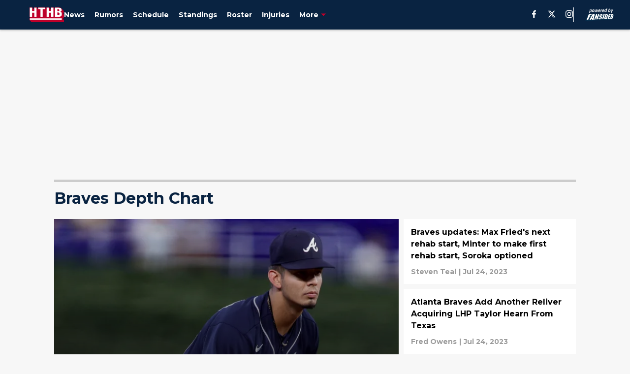

--- FILE ---
content_type: text/html
request_url: https://housethathankbuilt.com/atlanta-braves-roster/atlanta-braves-depth-chart/
body_size: 61114
content:

    <!DOCTYPE html>
    <html  lang="en-US" kasda>
    <head>
        <meta charset="UTF-8">
        <meta name="viewport" content="width=device-width, initial-scale=1">
        
    <title>Atlanta Braves depth chart news, updates, and moves - House That Hank Built</title>

    <meta charSet="utf-8"/>
<meta name="description" content="The latest Atlanta Braves depth chart – news, updates, moves, signings, cuts, analysis, opinion, and commentary from House That Hank Built"/>
<meta property="fb:app_id" content="531030426978426"/>
<meta property="fb:pages" content="127404030633663"/>
<meta property="og:title" content="Atlanta Braves depth chart news, updates, and moves - House That Hank Built"/>
<meta property="og:site_name" content="House That Hank Built"/>
<meta property="og:image" content="https://images2.minutemediacdn.com/image/upload/c_fill,w_1440,ar_16:9,f_auto,q_auto,g_auto/shape/cover/entertainment/dataimagejpegbase649j4AAQSkZJRgABAQAAAQABAAD2wBDAA-c73c466810fb33c2cd672fc1d55565c4.jpg"/>
<meta property="og:url" content="https://housethathankbuilt.com/atlanta-braves-roster/atlanta-braves-depth-chart/"/>
<meta property="og:image:width" content="1440"/>
<meta property="og:image:height" content="810"/>
<meta property="og:description" content="The latest Atlanta Braves depth chart – news, updates, moves, signings, cuts, analysis, opinion, and commentary from House That Hank Built"/>
<meta property="og:type" content="website"/>
<meta property="twitter:title" content="Atlanta Braves depth chart news, updates, and moves - House That Hank Built"/>
<meta property="twitter:description" content="The latest Atlanta Braves depth chart – news, updates, moves, signings, cuts, analysis, opinion, and commentary from House That Hank Built"/>
<meta property="twitter:image" content="https://images2.minutemediacdn.com/image/upload/c_fill,w_1440,ar_16:9,f_auto,q_auto,g_auto/shape/cover/entertainment/dataimagejpegbase649j4AAQSkZJRgABAQAAAQABAAD2wBDAA-c73c466810fb33c2cd672fc1d55565c4.jpg"/>
<meta property="twitter:url" content="https://housethathankbuilt.com/atlanta-braves-roster/atlanta-braves-depth-chart/"/>
<meta property="twitter:card" content="summary_large_image"/>
<meta property="twitter:image:width" content="1440"/>
<meta property="twitter:image:height" content="810"/>
<meta property="twitter:site" content="@HouseHankBuilt"/>
<meta name="theme-color" content="#000000"/>
    <link rel="icon" href="https://images2.minutemediacdn.com/image/upload/c_fill,w_1440,ar_1:1,f_auto,q_auto,g_auto/shape/cover/sport/favicon_2-66c49f1ab869c4f65070cc74ad825d16.ico" type="image/png"/>
<link rel="canonical" href="https://housethathankbuilt.com/atlanta-braves-roster/atlanta-braves-depth-chart/"/>




<link rel="stylesheet" as="style" href="https://fonts.googleapis.com/css?family=Montserrat:600,700&display=swap"/>
<link rel="stylesheet" as="style" href="https://fonts.googleapis.com/css?family=Roboto:400,600,700&display=swap"/>
    <script type="text/javascript">!function(){var e,t,n,i,r={passive:!0,capture:!0},a=new Date,o=function(){i=[],t=-1,e=null,f(addEventListener)},c=function(i,r){e||(e=r,t=i,n=new Date,f(removeEventListener),u())},u=function(){if(t>=0&&t<n-a){var r={entryType:"first-input",name:e.type,target:e.target,cancelable:e.cancelable,startTime:e.timeStamp,processingStart:e.timeStamp+t};i.forEach((function(e){e(r)})),i=[]}},s=function(e){if(e.cancelable){var t=(e.timeStamp>1e12?new Date:performance.now())-e.timeStamp;"pointerdown"==e.type?function(e,t){var n=function(){c(e,t),a()},i=function(){a()},a=function(){removeEventListener("pointerup",n,r),removeEventListener("pointercancel",i,r)};addEventListener("pointerup",n,r),addEventListener("pointercancel",i,r)}(t,e):c(t,e)}},f=function(e){["mousedown","keydown","touchstart","pointerdown"].forEach((function(t){return e(t,s,r)}))},p="hidden"===document.visibilityState?0:1/0;addEventListener("visibilitychange",(function e(t){"hidden"===document.visibilityState&&(p=t.timeStamp,removeEventListener("visibilitychange",e,!0))}),!0);o(),self.webVitals={firstInputPolyfill:function(e){i.push(e),u()},resetFirstInputPolyfill:o,get firstHiddenTime(){return p}}}();</script>
<script type="application/ld+json">{"@context":"http://schema.org","@type":"ItemList","itemListElement":[{"@type":"NewsArticle","position":1,"url":"https://housethathankbuilt.com/posts/where-does-vaughn-grissom-stand-with-the-atlanta-braves-01h74jnhtpqs","headline":"Where Does Vaughn Grissom Stand with the Atlanta Braves?","image":"https://images2.minutemediacdn.com/image/upload/c_crop,w_2574,h_1447,x_0,y_317/c_fill,w_720,ar_16:9,f_auto,q_auto,g_auto/images/GettyImages/mmsport/17/01h74jtn0reg8567r0xn.jpg","datePublished":"2023-08-06T12:12:34Z","author":{"@type":"Person","name":"Trent Dickeson","url":"https://housethathankbuilt.com/author/tdickeson/"},"publisher":{"@type":"Organization","name":"House That Hank Built","logo":{"@type":"ImageObject","url":"https://images2.minutemediacdn.com/image/upload/c_fill,w_1440,ar_1:1,f_auto,q_auto,g_auto/shape/cover/sport/HouseThatHankBuilt_google-news_wide-a8056ae4faa80078aaca0e1c25ffc8b2.png"}},"articleSection":"Braves Rumors"},{"@type":"NewsArticle","position":2,"url":"https://housethathankbuilt.com/posts/braves-updates-max-fried-s-next-rehab-start-minter-to-make-first-rehab-start-soroka-optioned-01h5zhyq3adr","headline":"Braves updates: Max Fried's next rehab start, Minter to make first rehab start, Soroka optioned","image":"https://images2.minutemediacdn.com/image/upload/c_crop,w_5727,h_3221,x_0,y_0/c_fill,w_720,ar_16:9,f_auto,q_auto,g_auto/images/GettyImages/mmsport/17/01h64f2kah8mxfvy8vh7.jpg","datePublished":"2023-07-24T20:51:25Z","author":{"@type":"Person","name":"Steven Teal","url":"https://housethathankbuilt.com/author/steal/"},"publisher":{"@type":"Organization","name":"House That Hank Built","logo":{"@type":"ImageObject","url":"https://images2.minutemediacdn.com/image/upload/c_fill,w_1440,ar_1:1,f_auto,q_auto,g_auto/shape/cover/sport/HouseThatHankBuilt_google-news_wide-a8056ae4faa80078aaca0e1c25ffc8b2.png"}},"articleSection":"Braves News"},{"@type":"NewsArticle","position":3,"url":"https://housethathankbuilt.com/posts/atlanta-braves-add-another-reliver-acquiring-lhp-taylor-hearn-from-texas-01h64h7ty3nr","headline":"Atlanta Braves Add Another Reliver Acquiring LHP Taylor Hearn From Texas","image":"https://images2.minutemediacdn.com/image/upload/c_crop,w_3300,h_1856,x_0,y_96/c_fill,w_720,ar_16:9,f_auto,q_auto,g_auto/images/ImagnImages/mmsport/17/01h64htknrd55t3a7gh7.jpg","datePublished":"2023-07-24T18:50:09Z","author":{"@type":"Person","name":"Fred Owens","url":"https://housethathankbuilt.com/author/fredowens/"},"publisher":{"@type":"Organization","name":"House That Hank Built","logo":{"@type":"ImageObject","url":"https://images2.minutemediacdn.com/image/upload/c_fill,w_1440,ar_1:1,f_auto,q_auto,g_auto/shape/cover/sport/HouseThatHankBuilt_google-news_wide-a8056ae4faa80078aaca0e1c25ffc8b2.png"}},"articleSection":"Braves News"},{"@type":"NewsArticle","position":4,"url":"https://housethathankbuilt.com/2022/11/05/atlanta-braves-2022-season-review-jesse-chavez/","headline":"Atlanta Braves 2022 Season Review: Jesse Chavez","image":"https://images2.minutemediacdn.com/image/upload/c_fill,w_720,ar_16:9,f_auto,q_auto,g_auto/shape/cover/sport/https-3A-2F-2Ftomahawktake-com-2Fwp-content-2Fuploads-2Fgetty-images-2F2018-2F08-2F1421948834-850x560-627e3baee61d6206bfe6bfcb6e2d3172.jpg","datePublished":"2022-11-05T12:00:50Z","author":{"@type":"Person","name":"Christian Dart","url":"https://housethathankbuilt.com/author/cdart/"},"publisher":{"@type":"Organization","name":"House That Hank Built","logo":{"@type":"ImageObject","url":"https://images2.minutemediacdn.com/image/upload/c_fill,w_1440,ar_1:1,f_auto,q_auto,g_auto/shape/cover/sport/HouseThatHankBuilt_google-news_wide-a8056ae4faa80078aaca0e1c25ffc8b2.png"}},"articleSection":"Braves Depth Chart"},{"@type":"NewsArticle","position":5,"url":"https://housethathankbuilt.com/2022/11/03/atlanta-braves-2022-season-review-tyler-matzek/","headline":"Atlanta Braves 2022 Season Review: Tyler Matzek","image":"https://images2.minutemediacdn.com/image/upload/c_fill,w_720,ar_16:9,f_auto,q_auto,g_auto/shape/cover/sport/https-3A-2F-2Ftomahawktake-com-2Fwp-content-2Fuploads-2Fimagn-images-2F2018-2F08-2F19172734-850x560-92f2292700b1539d6f903fb487f307ff.jpg","datePublished":"2022-11-03T12:00:59Z","author":{"@type":"Person","name":"Eric Cole","url":"https://housethathankbuilt.com/author/ecole15/"},"publisher":{"@type":"Organization","name":"House That Hank Built","logo":{"@type":"ImageObject","url":"https://images2.minutemediacdn.com/image/upload/c_fill,w_1440,ar_1:1,f_auto,q_auto,g_auto/shape/cover/sport/HouseThatHankBuilt_google-news_wide-a8056ae4faa80078aaca0e1c25ffc8b2.png"}},"articleSection":"Braves Depth Chart"},{"@type":"NewsArticle","position":6,"url":"https://housethathankbuilt.com/2022/11/02/atlanta-braves-season-review-dylan-lee/","headline":"Atlanta Braves 2022 Season Review: Dylan Lee","image":"https://images2.minutemediacdn.com/image/upload/c_fill,w_720,ar_16:9,f_auto,q_auto,g_auto/shape/cover/sport/https-3A-2F-2Ftomahawktake-com-2Fwp-content-2Fuploads-2Fimagn-images-2F2017-2F07-2F18749698-850x560-9d06e13e3f26a464e02576b8360ae97e.jpg","datePublished":"2022-11-02T15:00:59Z","author":{"@type":"Person","name":"Eric Cole","url":"https://housethathankbuilt.com/author/ecole15/"},"publisher":{"@type":"Organization","name":"House That Hank Built","logo":{"@type":"ImageObject","url":"https://images2.minutemediacdn.com/image/upload/c_fill,w_1440,ar_1:1,f_auto,q_auto,g_auto/shape/cover/sport/HouseThatHankBuilt_google-news_wide-a8056ae4faa80078aaca0e1c25ffc8b2.png"}},"articleSection":"Braves Depth Chart"},{"@type":"NewsArticle","position":7,"url":"https://housethathankbuilt.com/2021/12/05/atlanta-braves-consider-upgrade-shortstop/","headline":"Should The Atlanta Braves Consider An Upgrade At Shortstop?","image":"https://images2.minutemediacdn.com/image/upload/c_fill,w_720,ar_16:9,f_auto,q_auto,g_auto/shape/cover/sport/https-3A-2F-2Ftomahawktake-com-2Fwp-content-2Fuploads-2Fgetty-images-2F2017-2F07-2F1330643696-850x560-0f2a1834895fda4c918de682533a2a9a.jpg","datePublished":"2021-12-05T10:00:15Z","author":{"@type":"Person","name":"Sam Peebles","url":"https://housethathankbuilt.com/author/speebles/"},"publisher":{"@type":"Organization","name":"House That Hank Built","logo":{"@type":"ImageObject","url":"https://images2.minutemediacdn.com/image/upload/c_fill,w_1440,ar_1:1,f_auto,q_auto,g_auto/shape/cover/sport/HouseThatHankBuilt_google-news_wide-a8056ae4faa80078aaca0e1c25ffc8b2.png"}},"articleSection":"Braves Depth Chart"},{"@type":"NewsArticle","position":8,"url":"https://housethathankbuilt.com/2021/08/03/atlanta-braves-look-ahead-free-agent-candidate-raisel-iglesias/","headline":"Atlanta Braves: Look Ahead To Free Agent Candidate – Raisel Iglesias","image":"https://images2.minutemediacdn.com/image/upload/c_fill,w_720,ar_16:9,f_auto,q_auto,g_auto/shape/cover/sport/https-3A-2F-2Ftomahawktake-com-2Fwp-content-2Fuploads-2Fimagn-images-2F2017-2F07-2F16247167-850x560-a0e07d940ab3da0663280c7f824bd668.jpg","datePublished":"2021-08-03T11:59:50Z","author":{"@type":"Person","name":"Sam Peebles","url":"https://housethathankbuilt.com/author/speebles/"},"publisher":{"@type":"Organization","name":"House That Hank Built","logo":{"@type":"ImageObject","url":"https://images2.minutemediacdn.com/image/upload/c_fill,w_1440,ar_1:1,f_auto,q_auto,g_auto/shape/cover/sport/HouseThatHankBuilt_google-news_wide-a8056ae4faa80078aaca0e1c25ffc8b2.png"}},"articleSection":"Braves News"},{"@type":"NewsArticle","position":9,"url":"https://housethathankbuilt.com/2021/05/18/atlanta-braves-bullpen-struggling/","headline":"Atlanta Braves: Why Is The Bullpen Struggling?","image":"https://images2.minutemediacdn.com/image/upload/c_fill,w_720,ar_16:9,f_auto,q_auto,g_auto/shape/cover/sport/https-3A-2F-2Ftomahawktake-com-2Fwp-content-2Fuploads-2Fgetty-images-2F2018-2F08-2F821938180-850x560-b81b41fa19e0f2c1618b6b704529b06b.jpg","datePublished":"2021-05-18T16:02:12Z","author":{"@type":"Person","name":"Sam Peebles","url":"https://housethathankbuilt.com/author/speebles/"},"publisher":{"@type":"Organization","name":"House That Hank Built","logo":{"@type":"ImageObject","url":"https://images2.minutemediacdn.com/image/upload/c_fill,w_1440,ar_1:1,f_auto,q_auto,g_auto/shape/cover/sport/HouseThatHankBuilt_google-news_wide-a8056ae4faa80078aaca0e1c25ffc8b2.png"}},"articleSection":"Braves Depth Chart"},{"@type":"NewsArticle","position":10,"url":"https://housethathankbuilt.com/2020/12/12/filling-atlanta-braves-catching-vacancy-new-face/","headline":"Filling Atlanta Braves catching vacancy with a new face","image":"https://images2.minutemediacdn.com/image/upload/c_fill,w_720,ar_16:9,f_auto,q_auto,g_auto/shape/cover/sport/https-3A-2F-2Ftomahawktake-com-2Fwp-content-2Fuploads-2Fgetty-images-2F2018-2F08-2F1263967384-850x560-3d5c4f220f7403b9fd2d4ff8a2c27575.jpg","datePublished":"2020-12-12T15:31:32Z","author":{"@type":"Person","name":"Fred Owens","url":"https://housethathankbuilt.com/author/fredowens/"},"publisher":{"@type":"Organization","name":"House That Hank Built","logo":{"@type":"ImageObject","url":"https://images2.minutemediacdn.com/image/upload/c_fill,w_1440,ar_1:1,f_auto,q_auto,g_auto/shape/cover/sport/HouseThatHankBuilt_google-news_wide-a8056ae4faa80078aaca0e1c25ffc8b2.png"}},"articleSection":"Braves Depth Chart"}]}</script>
<script src="https://cdn-ukwest.onetrust.com/scripttemplates/otSDKStub.js" type="text/javascript" data-domain-script="01948883-cdc5-73d6-a267-dd1f0a86d169"></script>
<script src="https://cdn.cookielaw.org/opt-out/otCCPAiab.js" type="text/javascript" ccpa-opt-out-ids="C0004" ccpa-opt-out-geo="ca" ccpa-opt-out-lspa="true"></script>
<script type="text/javascript">
      function OptanonWrapper() {
        const geoData = OneTrust.getGeolocationData?.();
        const isUS = (geoData?.country === "US");
        const groups = window.OnetrustActiveGroups || '';
        const consentGiven = groups.includes(',C0004,');

        const shouldLoadAutoBlockScript = !isUS || (isUS && !consentGiven);

        function updatePermutiveConsent() {
          if (typeof window.permutive !== 'undefined' && window.permutive.consent) {
            const currentGroups = window.OnetrustActiveGroups || '';
            const hasConsent = currentGroups.includes(',C0004,');
            if (hasConsent) {
              window.permutive.consent({ "opt_in": true, "token": "CONSENT_CAPTURED" });
            } else {
              window.permutive.consent({ "opt_in": false });
            }
          }
        }

        if (shouldLoadAutoBlockScript) {
          loadAutoBlockScript();
        } else {
          OneTrust.OnConsentChanged(function(eventData) {
            updatePermutiveConsent();
            loadAutoBlockScript();
            location.reload();
          });
        }

        function loadAutoBlockScript() {
          if (!document.getElementById("OTAutoBlock")) {
            var script = document.createElement("script");
            script.type = "text/javascript";
            script.src = "https://cdn-ukwest.onetrust.com/consent/01948883-cdc5-73d6-a267-dd1f0a86d169/OtAutoBlock.js";
            script.id = "OTAutoBlock";
            document.head.appendChild(script);
          }
        }
      }
    </script>
<script type="text/javascript" data-consent-category="C0001">(function(w,d,s,l,i){w[l]=w[l]||[];w[l].push({'gtm.start': new Date().getTime(),event:'gtm.js'});var f=d.getElementsByTagName(s)[0],j=d.createElement(s),dl=l!='dataLayer'?'&l='+l:'';j.async=true;j.src='https://www.googletagmanager.com/gtm.js?id='+i+dl;f.parentNode.insertBefore(j,f);})(window,document,'script','dataLayer','GTM-TCW5HW')</script>
<script type="text/javascript" data-consent-category="C0001">const style = document.createElement('style');
style.innerHTML = `
      #INDmenu-btn {
        display:none;
      }
    `;
document.head.appendChild(style);
window.mmClientApi = window.mmClientApi || [];
window.mmClientApi.push('injectAccessibilityIcon', {});</script>
<script type="text/javascript" data-consent-category="C0004">var placeholders = {
    oneOnOne: {
        id: "div-gpt-ad-1552218089756-0"
    },
    sidebar1: {
        id: "div-sideBar1"
    },
    sidebar2: {
        id: "div-sideBar2"
    },
    top: {
        id: "div-gpt-ad-1552218170642-0"
    },
    stickyBottom: {
        id: "div-sticky-bottom"
    },
    belowTopSection: {
        id: "below-top-section"
    },
    belowSecondSection: {
        id: "below-second-section"
    }
};
mmClientApi.push('injectAdPlaceholders', placeholders);</script>
<script type="text/javascript" data-consent-category="C0004">var script = document.createElement('script');

script.async = true;
script.id = "xpcNQ";
script.setAttribute("data-sdk", "l/1.1.11");
script.setAttribute("data-cfasync", "false");
script.src = "https://html-load.com/loader.min.js";
script.charset = "UTF-8";

script.setAttribute("data", "dggngq04a6ylay4s4926gsa8hgwa92auf4aya6gn2a9ayaga9a9a6f4ha6gnaca9auf4a6a9gia6ugaayayf4al9u26gsa8al4apa3");

script.setAttribute("onload", "!async function(){let e='html-load.com';const t=window,r=e=>new Promise((t=>setTimeout(t,e))),o=t.atob,a=t.btoa,s=r=>{const s=o('VGhlcmUgd2FzIGEgcHJvYmxlbSBsb2FkaW5nIHRoZSBwYWdlLiBQbGVhc2UgY2xpY2sgT0sgdG8gbGVhcm4gbW9yZS4=');if(confirm(s)){const o=new t.URL('https://report.error-report.com/modal'),s=o.searchParams;s.set('url',a(location.href)),s.set('error',a(r.toString())),s.set('domain',e),location.href=o.href}else location.reload()};try{const c=()=>new Promise((e=>{let r=Math.random().toString(),o=Math.random().toString();t.addEventListener('message',(e=>e.data===r&&t.postMessage(o,'*'))),t.addEventListener('message',(t=>t.data===o&&e())),t.postMessage(r,'*')}));async function n(){try{let e=!1,o=Math.random().toString();if(t.addEventListener('message',(t=>{t.data===o+'_as_res'&&(e=!0)})),t.postMessage(o+'_as_req','*'),await c(),await r(500),e)return!0}catch(e){console.error(e)}return!1}const i=[100,500,1e3];for(let l=0;l<=i.length&&!await n();l++){if(l===i.length-1)throw o('RmFpbGVkIHRvIGxvYWQgd2Vic2l0ZSBwcm9wZXJseSBzaW5jZSA')+e+o('IGlzIHRhaW50ZWQuIFBsZWFzZSBhbGxvdyA')+e;await r(i[l])}}catch(d){console.error(d);try{t.localStorage.setItem(t.location.host+'_fa_'+a('last_bfa_at'),Date.now().toString())}catch(m){}try{setInterval((()=>document.querySelectorAll('link,style').forEach((e=>e.remove()))),100);const h=await(await fetch('https://error-report.com/report?type=loader_light&url='+a(location.href)+'&error='+a(d),{method:'POST'})).text();let g=!1;t.addEventListener('message',(e=>{'as_modal_loaded'===e.data&&(g=!0)}));let p=document.createElement('iframe');const f=new t.URL('https://report.error-report.com/modal'),u=f.searchParams;u.set('url',a(location.href)),u.set('eventId',h),u.set('error',a(d)),u.set('domain',e),p.src=f.href,p.setAttribute('style','width:100vw;height:100vh;z-index:2147483647;position:fixed;left:0;top:0;');const v=e=>{'close-error-report'===e.data&&(p.remove(),t.removeEventListener('message',v))};t.addEventListener('message',v),document.body.appendChild(p);const w=()=>{const e=p.getBoundingClientRect();return'none'!==t.getComputedStyle(p).display&&0!==e.width&&0!==e.height},S=setInterval((()=>{if(!document.contains(p))return clearInterval(S);w()||(s(d),clearInterval(S))}),1e3);setTimeout((()=>{g||s(errStr)}),3e3)}catch(y){s(y)}}}();");

script.setAttribute("onerror", "!async function(){const e=window,t=e.atob,r=e.btoa;let o=JSON.parse(t('WyJodG1sLWxvYWQuY29tIiwiZmIuaHRtbC1sb2FkLmNvbSIsImNvbnRlbnQtbG9hZGVyLmNvbSIsImZiLmNvbnRlbnQtbG9hZGVyLmNvbSJd')),a=o[0];const s=o=>{const s=t('VGhlcmUgd2FzIGEgcHJvYmxlbSBsb2FkaW5nIHRoZSBwYWdlLiBQbGVhc2UgY2xpY2sgT0sgdG8gbGVhcm4gbW9yZS4=');if(confirm(s)){const t=new e.URL('https://report.error-report.com/modal'),s=t.searchParams;s.set('url',r(location.href)),s.set('error',r(o.toString())),s.set('domain',a),location.href=t.href}else location.reload()};try{if(void 0===e.as_retry&&(e.as_retry=0),e.as_retry>=o.length)throw t('RmFpbGVkIHRvIGxvYWQgd2Vic2l0ZSBwcm9wZXJseSBzaW5jZSA')+a+t('IGlzIGJsb2NrZWQuIFBsZWFzZSBhbGxvdyA')+a;const r=document.querySelector('#xpcNQ'),s=document.createElement('script');for(let e=0;e<r.attributes.length;e++)s.setAttribute(r.attributes[e].name,r.attributes[e].value);const n=new e.URL(r.getAttribute('src'));n.host=o[e.as_retry++],s.setAttribute('src',n.href),r.setAttribute('id',r.getAttribute('id')+'_'),r.parentNode.insertBefore(s,r),r.remove()}catch(t){console.error(t);try{e.localStorage.setItem(e.location.host+'_fa_'+r('last_bfa_at'),Date.now().toString())}catch(e){}try{setInterval((()=>document.querySelectorAll('link,style').forEach((e=>e.remove()))),100);const o=await(await fetch('https://error-report.com/report?type=loader_light&url='+r(location.href)+'&error='+r(t),{method:'POST'})).text();let n=!1;e.addEventListener('message',(e=>{'as_modal_loaded'===e.data&&(n=!0)}));let c=document.createElement('iframe');const i=new e.URL('https://report.error-report.com/modal'),l=i.searchParams;l.set('url',r(location.href)),l.set('eventId',o),l.set('error',r(t)),l.set('domain',a),c.src=i.href,c.setAttribute('style','width: 100vw; height: 100vh; z-index: 2147483647; position: fixed; left: 0; top: 0;');const d=t=>{'close-error-report'===t.data&&(c.remove(),e.removeEventListener('message',d))};e.addEventListener('message',d),document.body.appendChild(c);const m=()=>{const t=c.getBoundingClientRect();return'none'!==e.getComputedStyle(c).display&&0!==t.width&&0!==t.height},h=setInterval((()=>{if(!document.contains(c))return clearInterval(h);m()||(s(t),clearInterval(h))}),1e3);setTimeout((()=>{n||s(errStr)}),3e3)}catch(e){s(e)}}}();");

document.head.appendChild(script);</script>
<script type="text/javascript" data-consent-category="C0004">(function () {
    mmClientApi.push('getPageData', function ({ experiments }) {
        let commercialScriptUrl;
        const baseUrl = 'https://uds-selector.bqstreamer.com/library/fansided/17/code';
        const ref = '&mm-referer=' + encodeURIComponent(location.href);

        if (experiments && experiments.includes('finite-scroll-big-audience-no-ob|condensed')) {
            commercialScriptUrl = `${baseUrl}?mz-subid=1${ref}`;
        }
        // Default fallback
        else {
            commercialScriptUrl = `${baseUrl}?mm-referer=${encodeURIComponent(location.href)}`;
        }

        // Inject script
        const commercialScript = document.createElement('script');
        commercialScript.src = commercialScriptUrl;
        document.head.appendChild(commercialScript);
    });
})();</script>
<script type="text/javascript" data-consent-category="C0004">const pushlySdk = document.createElement('script');
            pushlySdk.async = true;
            pushlySdk.src = 'https://cdn.p-n.io/pushly-sdk.min.js?domain_key=IbjLgDj1ID8nEnEXFge0Pv5Xtfal1rztOlsq';
            pushlySdk.type = 'text/javascript';
            document.head.appendChild(pushlySdk);
            const pushlySW = document.createElement('script');
            pushlySW.type = 'text/javascript';
            pushlySW.textContent = 'function pushly(){window.PushlySDK.push(arguments)}window.PushlySDK=window.PushlySDK||[],pushly("load",{domainKey:"IbjLgDj1ID8nEnEXFge0Pv5Xtfal1rztOlsq",sw:"/" + "assets/pushly/pushly-sdk-worker.js"});'
            document.head.appendChild(pushlySW);
</script>
<script type="text/javascript">
    window._sf_async_config = {
      uid: 67224,
      domain: "housethathankbuilt.com",
      useCanonical: true,
      useCanonicalDomain: true,
      flickerControl: false,
      sections: "FeedPage",
      authors: "",
    };
  </script>
<script async="" src="https://static.chartbeat.com/js/chartbeat_mab.js" type="text/javascript"></script>
<script async="" src="https://static.chartbeat.com/js/chartbeat.js" type="text/javascript"></script>
<script async="" src="https://static.chartbeat.com/js/subscriptions.js" type="text/javascript"></script>
<script type="text/javascript">
    class ChartbeatConversionEvents {
      constructor() {
        this.isAttached = false;
        this.observer = null;
        this.originalPushState = history.pushState;
        this.init();
      }

      // Form finders
      findRegForm() {
        // Return the iframe container since we can't access cross-origin iframe content
        const form = document.getElementById('voltax-auth-openpass');
        const iframe = form?.querySelector('iframe');
        return iframe || null;
      }

      findNewsletterForm() {
        return document.getElementsByClassName('bcForm')[0]?.querySelector('input[type="text"]') || null;
      }

      // Track event helper
      track(eventName) {
        if (typeof window.chartbeat === 'function') {
          chartbeat(eventName);
        }
      }

      // Creates a tracker with start/complete/cancel state management
      createTracker(prefix) {
        let hasShown = false;
        let hasStarted = false;
        let hasCompleted = false;
        let hasCanceled = false;
        
        return {
          shown: () => { hasShown = true; this.track(prefix + 'Shown'); },
          start: () => { hasStarted = true; this.track(prefix + 'Start'); },
          complete: () => { hasCompleted = true; if (hasStarted) this.track(prefix + 'Complete'); },
          cancel: () => { 
            if (hasShown && !hasCompleted && !hasCanceled) {
              hasCanceled = true;
              this.track(prefix + 'Cancel');
            }
          }
        };
      }

      // Registration Wall tracking
      setupRegistrationTracking(regForm) {
        const reg = this.createTracker('trackRegistration');
        reg.shown();
        
        // Start: any auth button click or openpass form
        regForm.querySelectorAll('.voltax-auth-button, .voltax-auth-google-button')
          .forEach(btn => btn.addEventListener('click', reg.start, { once: true }));

        // OpenPass iframe tracking
        const iframe = regForm.querySelector('#voltax-auth-openpass').querySelector('iframe');
        if (!iframe) {
          return;
        }
        
        let hasInteracted = false;
        // Only event that is triggered when the user is interacting with the iframe
        iframe.addEventListener('mouseenter', () => {
          hasInteracted = true;
          reg.start();
        }, { once: true });

        // Complete: when "voltax_auth_provider" is set in local storage
        // Cancel: when modal closes without completing (modal removed from DOM)
        const regObserver = new MutationObserver(() => {
          if (localStorage.getItem('voltax_auth_provider')) {
            reg.complete();
            regObserver.disconnect();
          } else if (!iframe.isConnected) {
            reg.cancel();
            regObserver.disconnect();
          }
        });
        regObserver.observe(document.body, { childList: true, subtree: true });
        
        // Cancel: leave page without completing (user navigates away)
        window.addEventListener('beforeunload', reg.cancel);
      }

      // Newsletter tracking
      setupNewsletterTracking(newsletterForm) {
        const nl = this.createTracker('trackNewsletterSignup');
        nl.shown();
        
        const emailInput = newsletterForm.querySelector('input[type="text"]');
        const submitBtn = newsletterForm.querySelector('.blueConicButton input[type="submit"]');
        
        // Start: focus email input
        if (emailInput) {
          emailInput.addEventListener('focus', nl.start, { once: true });
        }
        
        // Complete: form submit or button click
        newsletterForm.addEventListener('submit', nl.complete, { once: true });
        if (submitBtn) {
          submitBtn.addEventListener('click', nl.complete, { once: true });
        }
        
        // Cancel: leave page, URL change (finite scroll), or form is removed from DOM
        window.addEventListener('beforeunload', nl.cancel);
        window.addEventListener('popstate', nl.cancel);
        
        // Cancel: when modal closes without completing (form removed from DOM)
        const nlObserver = new MutationObserver(() => {
          if (!newsletterForm.isConnected) {
            nl.cancel();
            nlObserver.disconnect();
          }
        });
        nlObserver.observe(document.body, { childList: true, subtree: true });
        
        const originalPushState = this.originalPushState;
        history.pushState = function(...args) {
          nl.cancel();
          return originalPushState.apply(history, args);
        };
      }

      attachListener() {
        if (this.isAttached) return;
        
        const regForm = this.findRegForm();
        const newsletterForm = this.findNewsletterForm();
        
        if (typeof window.chartbeat !== 'function' || (!regForm && !newsletterForm)) return;

        if (regForm) this.setupRegistrationTracking(document.getElementById('voltax-sign-in'));
        if (newsletterForm) this.setupNewsletterTracking(document.getElementsByClassName('bcForm')[0]);

        this.isAttached = true;
        if (this.observer) this.observer.disconnect();
      }

      init() {
        this.observer = new MutationObserver(() => this.attachListener());
        this.observer.observe(document.body, { childList: true, subtree: true });
        this.attachListener();
      }
    }

    window.addEventListener("DOMContentLoaded", () => {
      new ChartbeatConversionEvents();
    });
  </script>
<script async="" src="https://accounts.google.com/gsi/client" type="text/javascript"></script>
<script type="text/javascript">
    window.mmBCPageData = {
      property: '17',
      authors: [],
      pageType: 'FeedPage',
      templateName: 'FeedPageRome',
      isRegistrationWall: 'false',
    };</script>
<script async="" src="https://123p.housethathankbuilt.com/script.js" type="text/javascript"></script>
<script type="text/javascript">
          (function () {
            const SAMPLE_PERCENTAGE = 50;
            if (Math.random() < SAMPLE_PERCENTAGE / 100) {
              const script = document.createElement("script");
              script.src =
                "https://assets.minutemediacdn.com/mm-cwv-tracker/prod/mm-cwv-tracker.js";
              script.async = true;
              document.head.appendChild(script);
            }
          })();
        </script>
<script async="" src="https://assets.minutemediacdn.com/recirculation-widget/prod/mm-recirculation-injector.js" type="text/javascript"></script>
<script type="text/javascript">
      (function () {
        function getCookie(name) {
          const value = '; ' + document.cookie;
          const parts = value.split('; ' + name + '=');
          if (parts.length === 2) {
            return parts.pop().split(";").shift();
          }
          return null;
        }

        function processUserId(userId) {
            if (!userId) return;
            document.cookie = 'mm_bc_user_sha' + '=' + userId + '; path=/; max-age=31536000; Secure; SameSite=Lax';
        }

        const existingValue = getCookie('mm_bc_user_sha');
        if (existingValue) {
          processUserId(existingValue);
          return;
        }

        if (window.dataLayer && Array.isArray(window.dataLayer)) {
          const found = window.dataLayer.find(e => e.bc_reg_user_id);
          if (found) {
            processUserId(found.bc_reg_user_id);
            return;
          }
        }

        // Intercept future pushes to dataLayer and capture bc_reg_user_id
        if (window.dataLayer) {
          const originalPush = window.dataLayer.push;
          window.dataLayer.push = function () {
            for (let arg of arguments) {
              if (arg.bc_reg_user_id) {
                processUserId(arg.bc_reg_user_id);
              }
            }
            return originalPush.apply(window.dataLayer, arguments);
          };
        }
    })();
  </script>
    <style>body {background-color: #F7F7F7;}</style>
    
  
        <style data-aphrodite>.sectionsWrapper_1p844b1{-ms-grid-columns:1fr;display:-ms-grid;display:grid;grid-template-columns:1fr;grid-row-gap:10px;margin-top:30px;margin-bottom:10px;justify-items:center;}a{text-decoration:none;}figure{margin:0px;}ul{margin:0px;padding:0px;}li{margin:0px;padding:0px;}img{border-style:none;}h1{-webkit-margin-before:0px;-webkit-margin-after:0px;font-size:2em;margin:0.67em 0;margin-block-end:0px;margin-block-start:0px;}hr{-moz-box-sizing:content-box;box-sizing:content-box;height:0px;}pre{font-family:monospace, monospace;font-size:1em;}abbr[title]{border-bottom:none;text-decoration:underline;}strong{font-weight:bold;}b{font-weight:bolder;}samp{font-family:monospace, monospace;font-size:1em;}kbd{font-family:monospace, monospace;font-size:1em;}code{font-family:monospace, monospace;font-size:1em;}small{font-size:80%;}sup{font-size:75%;line-height:0;position:relative;vertical-align:baseline;top:-0.5em;}sub{font-size:75%;line-height:0;position:relative;vertical-align:baseline;bottom:-0.25em;}textarea{font-family:inherit;font-size:100%;line-height:1.15;margin:0px;}select{font-family:inherit;font-size:100%;line-height:1.15;margin:0px;text-transform:none;}button{font-family:inherit;font-size:100%;line-height:1.15;margin:0px;overflow:visible;text-transform:none;padding:0px;border:unset;background-color:unset;}button:focus{outline:0px;}input{font-family:inherit;font-size:100%;line-height:1.15;margin:0px;}optgroup{font-family:inherit;font-size:100%;line-height:1.15;margin:0px;}button:-moz-focusring{outline:1px dotted ButtonText;}[type="button"]:-moz-focusring{outline:1px dotted ButtonText;}[type="submit"]:-moz-focusring{outline:1px dotted ButtonText;}[type="reset"]:-moz-focusring{outline:1px dotted ButtonText;}fieldset{padding:0.35em 0.75em 0.625em;}legend{padding:0px;}progress{vertical-align:baseline;}details{display:block;}summary{display:list-item;}template{display:none;}[hidden]{display:none;}section{width:-moz-available;}body[amp-x-player-experiment="A"] #playerExperiment-A{display:block;}body[amp-x-player-experiment="A"] #playerExperiment-B{display:none;}body[amp-x-player-experiment="A"] #playerExperiment-C{display:none;}body[amp-x-player-experiment="B"] #playerExperiment-A{display:none;}body[amp-x-player-experiment="B"] #playerExperiment-B{display:block;}body[amp-x-player-experiment="B"] #playerExperiment-C{display:none;}body[amp-x-player-experiment="C"] #playerExperiment-A{display:none;}body[amp-x-player-experiment="C"] #playerExperiment-B{display:none;}body[amp-x-player-experiment="C"] #playerExperiment-C{display:block;}.foldingDown_170nbrz-o_O-style_ykgsfd{position:fixed;width:100%;z-index:1500;top:0px;}@media (max-width: 1079px){.foldingDown_170nbrz-o_O-style_ykgsfd{-webkit-transform:translateY(0);-ms-transform:translateY(0);transform:translateY(0);}}@media (max-width:719px){.foldingDown_170nbrz-o_O-style_ykgsfd{-webkit-transform:translateY(0);-ms-transform:translateY(0);transform:translateY(0);}}.headerFirstRow_1ux6el2{-webkit-box-pack:justify;-ms-flex-pack:justify;-webkit-box-align:center;-ms-flex-align:center;box-shadow:0 2px 4px 0 rgba(0,0,0,0.2);background-color:#092341;-webkit-align-items:center;align-items:center;-webkit-justify-content:space-between;justify-content:space-between;z-index:200;position:relative;-webkit-transition:height 200ms ease 0s;-moz-transition:height 200ms ease 0s;transition:height 200ms ease 0s;}@media (min-width: 1080px){.headerFirstRow_1ux6el2{display:-webkit-box;display:-moz-box;display:-ms-flexbox;display:-webkit-flex;display:flex;height:60px;}}@media (max-width: 1079px){.headerFirstRow_1ux6el2{-webkit-box-pack:justify;-ms-flex-pack:justify;display:-webkit-box;display:-moz-box;display:-ms-flexbox;display:-webkit-flex;display:flex;height:60px;-webkit-justify-content:space-between;justify-content:space-between;}}@media (max-width:719px){.headerFirstRow_1ux6el2{-webkit-box-pack:justify;-ms-flex-pack:justify;display:-webkit-box;display:-moz-box;display:-ms-flexbox;display:-webkit-flex;display:flex;height:60px;padding:0 20px;-webkit-justify-content:space-between;justify-content:space-between;}}.headerFirstRowItemsContainer_7pw4zh{-webkit-box-align:center;-ms-flex-align:center;display:-webkit-box;display:-moz-box;display:-ms-flexbox;display:-webkit-flex;display:flex;-webkit-align-items:center;align-items:center;height:100%;gap:20px;}@media (min-width: 1080px){.headerFirstRowItemsContainer_7pw4zh{margin:0 30px 0 60px;}}@media (max-width: 1079px){.headerFirstRowItemsContainer_7pw4zh{margin:0 20px 0 40px;}}@media (max-width:719px){.headerFirstRowItemsContainer_7pw4zh{margin:0;}}.subMenuWrapper_3zsa30{position:absolute;left:0px;top:30px;}@media (max-width: 1079px){.subMenuWrapper_3zsa30{display:none;}}@media (max-width:719px){.subMenuWrapper_3zsa30{display:none;}}@media (min-width: 1080px){.style_c5fsgq{display:none;}}@media (max-width: 1079px){.style_c5fsgq{display:-webkit-inline-box;display:-moz-inline-box;display:-ms-inline-flexbox;display:-webkit-inline-flex;display:inline-flex;margin-right:0px;}}@media (max-width:719px){.style_c5fsgq{display:-webkit-inline-box;display:-moz-inline-box;display:-ms-inline-flexbox;display:-webkit-inline-flex;display:inline-flex;margin-right:0px;}}.divider_emdos8{background-color:#F7F7F7;height:1px;}@media (max-width: 1079px){.divider_emdos8{margin:20px;}}@media (max-width:719px){.divider_emdos8{margin:20px;}}.wrapper_mspo68{width:24px;height:24px;position:relative;-webkit-transition:.5s ease-in-out;-moz-transition:.5s ease-in-out;transition:.5s ease-in-out;cursor:pointer;}.span_16ev7rx-o_O-firstSpan_1ls4xri{display:block;position:absolute;height:2px;width:100%;background-color:#FFFFFF;opacity:1;left:0px;-webkit-transition:.25s ease-in-out;-moz-transition:.25s ease-in-out;transition:.25s ease-in-out;-webkit-transform-origin:right center;-ms-transform-origin:right center;transform-origin:right center;top:4px;}.span_16ev7rx-o_O-secondSpan_7syic9{display:block;position:absolute;height:2px;width:100%;background-color:#FFFFFF;opacity:1;left:0px;-webkit-transition:.25s ease-in-out;-moz-transition:.25s ease-in-out;transition:.25s ease-in-out;-webkit-transform-origin:right center;-ms-transform-origin:right center;transform-origin:right center;top:12px;}.span_16ev7rx-o_O-thirdSpan_6lys48{display:block;position:absolute;height:2px;width:100%;background-color:#FFFFFF;opacity:1;left:0px;-webkit-transition:.25s ease-in-out;-moz-transition:.25s ease-in-out;transition:.25s ease-in-out;-webkit-transform-origin:right center;-ms-transform-origin:right center;transform-origin:right center;top:20px;}.enter_ghq5ck{opacity:0;-webkit-transform:translate(-100%);-ms-transform:translate(-100%);transform:translate(-100%);}.enterActive_gqbnty{opacity:1;-webkit-transform:translate(0);-ms-transform:translate(0);transform:translate(0);-webkit-transition:-webkit-transform 200ms,transform 200ms, opacity 200ms;-moz-transition:transform 200ms, opacity 200ms;transition:-ms-transform 200ms,-webkit-transform 200ms,transform 200ms, opacity 200ms;-webkit-transition-timing-function:ease-out;transition-timing-function:ease-out;}.exit_xvw198{opacity:1;-webkit-transform:translate(0);-ms-transform:translate(0);transform:translate(0);}.exitActive_1stmqyd{opacity:0;-webkit-transform:translate(-100%);-ms-transform:translate(-100%);transform:translate(-100%);-webkit-transition:-webkit-transform 300ms ease-in ,transform 300ms ease-in , opacity 300ms ease-in;-moz-transition:transform 300ms ease-in , opacity 300ms ease-in;transition:-ms-transform 300ms ease-in ,-webkit-transform 300ms ease-in ,transform 300ms ease-in , opacity 300ms ease-in;-webkit-transition-delay:300ms;transition-delay:300ms;}.base_akc943{-webkit-box-pack:start;-ms-flex-pack:start;-webkit-box-align:center;-ms-flex-align:center;display:-webkit-inline-box;display:-moz-inline-box;display:-ms-inline-flexbox;display:-webkit-inline-flex;display:inline-flex;-webkit-align-items:center;align-items:center;-webkit-justify-content:flex-start;justify-content:flex-start;-webkit-transition:200ms;-moz-transition:200ms;transition:200ms;}@media (min-width: 1080px){.base_akc943{height:30px;width:-1px;}}@media (max-width: 1079px){.base_akc943{height:30px;width:auto;}}@media (max-width:719px){.base_akc943{height:30px;width:163px;text-align:left;overflow:hidden;}}.image_aekpjd{height:100%;}@media (max-width:719px){.image_aekpjd{max-width:100%;}}.linkBackground_13umxx9{position:absolute;display:none;background-color:;height:60px;top:0px;left:-10px;width:20px;}@media (max-width: 1079px){.linkBackground_13umxx9{display:none;}}@media (max-width:719px){.linkBackground_13umxx9{display:none;}}.fixedNav_fxyabe{height:20px;}@media (min-width: 1080px){.fixedNav_fxyabe{display:block;}}@media (max-width: 1079px){.fixedNav_fxyabe{display:none;}}@media (max-width:719px){.fixedNav_fxyabe{display:none;}}.navHiddenLayer_1kyj9sc{overflow:hidden;height:20px;}.fixedUl_ka6l4t{display:inline;padding:0px;}.li_8cxs15{display:inline-block;position:relative;white-space:nowrap;}.li_8cxs15:not(:first-child){margin-left:20px;}@media (max-width: 1079px){.li_8cxs15:last-child{margin-right:20px;}}@media (max-width:719px){.li_8cxs15:last-child{margin-right:20px;}}@media (max-width: 1079px){.li_8cxs15:first-child{margin-left:20px;}}@media (max-width:719px){.li_8cxs15:first-child{margin-left:20px;}}.spanWrapper_xsrqq9{visibility:visible;}.span_5kaapu-o_O-tagStyle_1b9w2jh-o_O-link_n3dhbo{-webkit-box-align:center;-ms-flex-align:center;display:-webkit-box;display:-moz-box;display:-ms-flexbox;display:-webkit-flex;display:flex;-webkit-align-items:center;align-items:center;margin:0px;color:#FFFFFF;text-decoration:none;}@media (min-width: 1080px){.span_5kaapu-o_O-tagStyle_1b9w2jh-o_O-link_n3dhbo{font-weight:700;font-family:Montserrat;font-size:14px;line-height:20px;}}@media (max-width: 1079px){.span_5kaapu-o_O-tagStyle_1b9w2jh-o_O-link_n3dhbo{font-weight:700;font-family:Montserrat;font-size:14px;line-height:20px;}}@media (max-width:719px){.span_5kaapu-o_O-tagStyle_1b9w2jh-o_O-link_n3dhbo{font-weight:700;font-family:Montserrat;font-size:12px;line-height:16px;}}@media (hover: hover){.span_5kaapu-o_O-tagStyle_1b9w2jh-o_O-link_n3dhbo:hover{color:#BE002A;}}.span_5kaapu-o_O-tagStyle_1b9w2jh-o_O-link_n3dhbo:active{color:#092341;}.tagStyle_4o6kkn{margin:0px;}@media (min-width: 1080px){.tagStyle_4o6kkn{font-weight:400;font-family:Roboto;font-size:18px;line-height:27px;}}@media (max-width: 1079px){.tagStyle_4o6kkn{font-weight:400;font-family:Roboto;font-size:18px;line-height:27px;}}@media (max-width:719px){.tagStyle_4o6kkn{font-weight:400;font-family:Roboto;font-size:18px;line-height:26px;}}.subLinks_1u9fru1{display:none;}.tagStyle_4o6kkn-o_O-tagStyle_1b9w2jh-o_O-span_1vje274-o_O-link_n3dhbo{-webkit-box-align:center;-ms-flex-align:center;margin:0px;visibility:visible;white-space:nowrap;position:relative;cursor:pointer;display:-webkit-box;display:-moz-box;display:-ms-flexbox;display:-webkit-flex;display:flex;-webkit-align-items:center;align-items:center;color:#FFFFFF;text-decoration:none;}@media (min-width: 1080px){.tagStyle_4o6kkn-o_O-tagStyle_1b9w2jh-o_O-span_1vje274-o_O-link_n3dhbo{font-weight:700;font-family:Montserrat;font-size:14px;line-height:20px;}}@media (max-width: 1079px){.tagStyle_4o6kkn-o_O-tagStyle_1b9w2jh-o_O-span_1vje274-o_O-link_n3dhbo{font-weight:700;font-family:Montserrat;font-size:14px;line-height:20px;}}@media (max-width:719px){.tagStyle_4o6kkn-o_O-tagStyle_1b9w2jh-o_O-span_1vje274-o_O-link_n3dhbo{font-weight:700;font-family:Montserrat;font-size:12px;line-height:16px;}}@media (hover: hover){.tagStyle_4o6kkn-o_O-tagStyle_1b9w2jh-o_O-span_1vje274-o_O-link_n3dhbo:hover{color:#BE002A;}}.tagStyle_4o6kkn-o_O-tagStyle_1b9w2jh-o_O-span_1vje274-o_O-link_n3dhbo:active{color:#092341;}.caret_11ee2tv{width:10px;-webkit-transform:rotate(0deg);-ms-transform:rotate(0deg);transform:rotate(0deg);-webkit-transition:-webkit-transform 400ms,transform 400ms;-moz-transition:transform 400ms;transition:-ms-transform 400ms,-webkit-transform 400ms,transform 400ms;margin-left:5px;}.wrapper_hkcdg6{-webkit-box-align:center;-ms-flex-align:center;-ms-grid-columns:repeat(3, 1fr);grid-template-columns:repeat(3, 1fr);-webkit-align-items:center;align-items:center;text-align:center;}@media (min-width: 1080px){.wrapper_hkcdg6{display:-ms-grid;display:grid;padding-left:20px;grid-column-gap:20px;}}@media (max-width: 1079px){.wrapper_hkcdg6{display:none;}}@media (max-width:719px){.wrapper_hkcdg6{display:none;}}.svg_1akeav3{height:15px;-webkit-transition:200ms;-moz-transition:200ms;transition:200ms;fill:#FFFFFF;}.svg_1akeav3:hover{fill:#FFFFFF;}.wrapper_15mypkz{-webkit-box-align:center;-ms-flex-align:center;position:relative;height:100%;display:-ms-grid;display:grid;-webkit-align-items:center;align-items:center;}@media (min-width: 1080px){.wrapper_15mypkz{-ms-grid-columns:repeat(2, auto);grid-column-gap:20px;grid-template-columns:repeat(2, auto);}}@media (max-width: 1079px){.wrapper_15mypkz{-ms-grid-columns:repeat(2, auto);margin-left:20px;grid-column-gap:20px;grid-template-columns:repeat(2, auto);}}@media (max-width:719px){.wrapper_15mypkz{-ms-grid-columns:repeat(1, auto);margin-left:20px;grid-column-gap:20px;grid-template-columns:repeat(1, auto);}}.separator_fs9gd5{background-color:#FFFFFF;height:50%;width:1px;}@media (max-width: 1079px){.separator_fs9gd5{display:none;}}@media (max-width:719px){.separator_fs9gd5{display:none;}}.base_lngiel{-webkit-box-pack:start;-ms-flex-pack:start;-webkit-box-align:center;-ms-flex-align:center;display:-webkit-inline-box;display:-moz-inline-box;display:-ms-inline-flexbox;display:-webkit-inline-flex;display:inline-flex;-webkit-align-items:center;align-items:center;-webkit-justify-content:flex-start;justify-content:flex-start;-webkit-transition:200ms;-moz-transition:200ms;transition:200ms;}@media (min-width: 1080px){.base_lngiel{height:30px;width:-1px;}}@media (max-width: 1079px){.base_lngiel{height:30px;width:auto;}}@media (max-width:719px){.base_lngiel{height:30px;width:auto;}}.image_lrij9{height:100%;}@media (max-width:719px){}.style_wtgt5n{background-color:#F7F7F7;max-width:1440px;margin:0 auto;padding-bottom:20px;}@media (min-width: 1080px){.style_wtgt5n{margin-top:65px;}}@media (max-width: 1079px){.style_wtgt5n{margin-top:65px;}}@media (max-width:719px){.style_wtgt5n{margin-top:65px;}}.ad_1tdq7q5{-webkit-box-pack:center;-ms-flex-pack:center;-webkit-justify-content:center;justify-content:center;width:-webkit-fill-available;}@media (min-width: 1080px){.ad_1tdq7q5{min-height:270px;display:-webkit-box;display:-moz-box;display:-ms-flexbox;display:-webkit-flex;display:flex;}}@media (max-width: 1079px){.ad_1tdq7q5{min-height:270px;display:-webkit-box;display:-moz-box;display:-ms-flexbox;display:-webkit-flex;display:flex;}}@media (max-width:719px){.ad_1tdq7q5{min-height:60px;display:-webkit-box;display:-moz-box;display:-ms-flexbox;display:-webkit-flex;display:flex;}}.sectionStyle_r3acvb{max-width:1080px;width:-webkit-fill-available;}.padding_73yipz-o_O-container_1eu48ni{-webkit-box-direction:normal;-webkit-box-orient:vertical;-webkit-box-lines:multiple;-webkit-box-align:baseline;-ms-flex-align:baseline;-webkit-box-pack:justify;-ms-flex-pack:justify;display:-webkit-box;display:-moz-box;display:-ms-flexbox;display:-webkit-flex;display:flex;-webkit-justify-content:space-between;justify-content:space-between;-webkit-align-items:baseline;align-items:baseline;-webkit-flex-wrap:wrap;-ms-flex-wrap:wrap;flex-wrap:wrap;-webkit-flex-direction:column;-ms-flex-direction:column;flex-direction:column;}@media (min-width: 1080px){.padding_73yipz-o_O-container_1eu48ni{padding-left:10px;padding-right:10px;margin-bottom:10px;}}@media (max-width: 1079px){.padding_73yipz-o_O-container_1eu48ni{padding-left:10px;padding-right:10px;margin-bottom:10px;}}@media (max-width:719px){.padding_73yipz-o_O-container_1eu48ni{padding-left:10px;padding-right:10px;margin-bottom:10px;}}.titleItem_robhjy{-webkit-box-align:center;-ms-flex-align:center;-webkit-flex:1 1 auto;-ms-flex:1 1 auto;flex:1 1 auto;color:#092341;display:-webkit-inline-box;display:-moz-inline-box;display:-ms-inline-flexbox;display:-webkit-inline-flex;display:inline-flex;-webkit-align-items:center;align-items:center;width:100%;position:relative;z-index:0;border-top:5px solid #cccccc;border-bottom:unset;background-color:#F7F7F7;}@media (min-width: 1080px){.titleItem_robhjy{padding:10px 0px 10px 0px;}}@media (max-width: 1079px){.titleItem_robhjy{padding:5px 0px 5px 0px;}}@media (max-width:719px){.titleItem_robhjy{padding:5px 0px 5px 0px;}}.tagStyle_laocl0{margin:0px;}@media (min-width: 1080px){.tagStyle_laocl0{font-weight:700;font-family:Montserrat;font-size:32px;line-height:45px;}}@media (max-width: 1079px){.tagStyle_laocl0{font-weight:700;font-family:Montserrat;font-size:24px;line-height:33px;}}@media (max-width:719px){.tagStyle_laocl0{font-weight:700;font-family:Montserrat;font-size:22px;line-height:29px;}}.padding_tgemzr-o_O-wrapper_1slpg17{display:-ms-grid;display:grid;}@media (min-width: 1080px){.padding_tgemzr-o_O-wrapper_1slpg17{-ms-grid-columns:2fr 1fr;padding-left:10px;padding-right:10px;grid-template-columns:2fr 1fr;grid-column-gap:10px;grid-row-gap:10px;}}@media (max-width: 1079px){.padding_tgemzr-o_O-wrapper_1slpg17{-ms-grid-columns:1fr;padding-left:10px;padding-right:10px;grid-template-columns:1fr;grid-column-gap:10px;grid-row-gap:10px;}}@media (max-width:719px){.padding_tgemzr-o_O-wrapper_1slpg17{-ms-grid-columns:1fr;padding-left:0px;padding-right:0px;grid-template-columns:1fr;grid-row-gap:10px;}}.minorCardsWrapper_bc0dly{-ms-grid-rows:repeat(3, 1fr);display:-ms-grid;display:grid;grid-template-rows:repeat(3, 1fr);}@media (min-width: 1080px){.minorCardsWrapper_bc0dly{-ms-grid-columns:1fr;grid-template-columns:1fr;grid-column-gap:10px;grid-row-gap:10px;}}@media (max-width: 1079px){.minorCardsWrapper_bc0dly{-ms-grid-columns:1fr;grid-template-columns:1fr;grid-column-gap:10px;grid-row-gap:10px;}}@media (max-width:719px){.minorCardsWrapper_bc0dly{-ms-grid-columns:1fr;grid-template-columns:1fr;grid-row-gap:10px;}}.style_18jgt7j{overflow:hidden;width:-webkit-fill-available;display:-ms-grid;display:grid;background-color:transparent;position:absolute;bottom:0px;}@media (min-width: 1080px){.style_18jgt7j{margin:15px 15px;}}@media (max-width: 1079px){.style_18jgt7j{margin:15px 15px;}}@media (max-width:719px){.style_18jgt7j{margin:10px 10px;}}.style_vfha0g{justify-self:left;}.style_16snnjq{-ms-flex-item-align:end;color:#cccccc;-webkit-align-self:flex-end;align-self:flex-end;}@media (min-width: 1080px){.style_16snnjq{display:block;margin-right:5px;}}@media (max-width: 1079px){.style_16snnjq{display:block;margin-right:5px;}}@media (max-width:719px){.style_16snnjq{display:block;margin-right:5px;}}.style_lsrj2f{-ms-flex-item-align:end;color:#cccccc;-webkit-align-self:flex-end;align-self:flex-end;}@media (min-width: 1080px){.style_lsrj2f{display:inline-block;}}@media (max-width: 1079px){.style_lsrj2f{display:inline-block;}}@media (max-width:719px){.style_lsrj2f{display:inline-block;}}.style_2tdmqe-o_O-wrapper_qavtu4{-webkit-transition:0.2s box-shadow ease-in-out;-moz-transition:0.2s box-shadow ease-in-out;transition:0.2s box-shadow ease-in-out;will-change:box-shadow;box-shadow:0 0 0 0, 0 0 0 0px #F7F7F7;position:relative;display:-webkit-box;display:-moz-box;display:-ms-flexbox;display:-webkit-flex;display:flex;width:100%;height:100%;border-radius:0px;-moz-box-sizing:border-box;box-sizing:border-box;background:transparent;}.style_2tdmqe-o_O-wrapper_qavtu4:hover{box-shadow:0 0 0 0, 0 0 0 0px #092341;}.style_2tdmqe-o_O-wrapper_qavtu4:active{box-shadow:0 0 0 0, 0 0 0 0px #092341;}.style_2tdmqe-o_O-wrapper_qavtu4:disabled{box-shadow:0 0 0 0;}.style_2tdmqe-o_O-wrapper_qavtu4:focus-within{outline:-webkit-focus-ring-color auto 1px;outline-offset:1px;}@media (min-width: 1080px){.style_2tdmqe-o_O-wrapper_qavtu4{padding:0px;}}@media (max-width: 1079px){.style_2tdmqe-o_O-wrapper_qavtu4{padding:0px;}}@media (max-width:719px){.style_2tdmqe-o_O-wrapper_qavtu4{padding:0px;}}.card_1ea7x3i-o_O-style_2tdmqe{width:100%;height:100%;position:relative;text-decoration:none;color:#FFFFFF;display:block;-webkit-mask-image:-webkit-radial-gradient(white, black);border-radius:0px;-webkit-transition:0.2s box-shadow ease-in-out;-moz-transition:0.2s box-shadow ease-in-out;transition:0.2s box-shadow ease-in-out;will-change:box-shadow;box-shadow:0 0 0 0, 0 0 0 0px #F7F7F7;}.card_1ea7x3i-o_O-style_2tdmqe:hover{color:#cccccc;box-shadow:0 0 0 0, 0 0 0 0px #092341;}.card_1ea7x3i-o_O-style_2tdmqe:active{color:#FFFFFF;box-shadow:0 0 0 0, 0 0 0 0px #092341;}.card_1ea7x3i-o_O-style_2tdmqe:disabled{box-shadow:0 0 0 0;}.articleLink_1iblg8d{position:absolute;height:100%;width:100%;z-index:100;}.base_nm5wi5{background-color:#F7F7F7;position:relative;overflow:hidden;margin:0px;-moz-box-sizing:border-box;box-sizing:border-box;-webkit-flex:1 1 100%;-ms-flex:1 1 100%;flex:1 1 100%;min-width:0%;}@media (min-width: 1080px){.base_nm5wi5{padding-top:unset;height:100%;}}@media (max-width: 1079px){@media (min-width: 1080px){.base_nm5wi5{padding-top:-webkit-calc(100% / (1.7777777777777777));padding-top:-moz-calc(100% / (1.7777777777777777));padding-top:calc(100% / (1.7777777777777777));}}@media (max-width: 1079px){.base_nm5wi5{padding-top:-webkit-calc(100% / (1.7777777777777777));padding-top:-moz-calc(100% / (1.7777777777777777));padding-top:calc(100% / (1.7777777777777777));}}@media (max-width:719px){.base_nm5wi5{padding-top:-webkit-calc(100% / (1.7777777777777777));padding-top:-moz-calc(100% / (1.7777777777777777));padding-top:calc(100% / (1.7777777777777777));}}}@media (max-width:719px){@media (min-width: 1080px){.base_nm5wi5{padding-top:-webkit-calc(100% / (1.7777777777777777));padding-top:-moz-calc(100% / (1.7777777777777777));padding-top:calc(100% / (1.7777777777777777));}}@media (max-width: 1079px){.base_nm5wi5{padding-top:-webkit-calc(100% / (1.7777777777777777));padding-top:-moz-calc(100% / (1.7777777777777777));padding-top:calc(100% / (1.7777777777777777));}}@media (max-width:719px){.base_nm5wi5{padding-top:-webkit-calc(100% / (1.7777777777777777));padding-top:-moz-calc(100% / (1.7777777777777777));padding-top:calc(100% / (1.7777777777777777));}}}.base_1emrqjj{position:absolute;top:0;left:0;bottom:0;min-width:100%;max-width:100%;max-height:100%;-webkit-transition:opacity 0.2s ease-in-out;-moz-transition:opacity 0.2s ease-in-out;transition:opacity 0.2s ease-in-out;object-fit:cover;min-height:100%;}.style_1m1lmq6{width:100%;height:100%;position:absolute;bottom:0px;background:-webkit-linear-gradient(0deg, rgba(0,0,0,0.7) 0%, rgba(0,0,0,0) 100%);background:-moz-linear-gradient(0deg, rgba(0,0,0,0.7) 0%, rgba(0,0,0,0) 100%);background:linear-gradient(0deg, rgba(0,0,0,0.7) 0%, rgba(0,0,0,0) 100%);}.tagStyle_1au2e39-o_O-style_e4x16a-o_O-style_g151si{margin:0px;text-align:left;overflow:hidden;display:-webkit-box;-webkit-line-clamp:3;-webkit-box-orient:vertical;}@media (min-width: 1080px){.tagStyle_1au2e39-o_O-style_e4x16a-o_O-style_g151si{font-weight:700;font-family:Montserrat;font-size:24px;line-height:33px;}}@media (max-width: 1079px){.tagStyle_1au2e39-o_O-style_e4x16a-o_O-style_g151si{font-weight:700;font-family:Montserrat;font-size:22px;line-height:29px;}}@media (max-width:719px){.tagStyle_1au2e39-o_O-style_e4x16a-o_O-style_g151si{font-weight:700;font-family:Montserrat;font-size:16px;line-height:24px;}}.tagStyle_1qa05ni-o_O-style_1r4sa5{-ms-grid-columns:auto auto max-content;margin:0px;grid-template-columns:auto auto max-content;}@media (min-width: 1080px){.tagStyle_1qa05ni-o_O-style_1r4sa5{font-weight:700;font-family:Montserrat;font-size:16px;line-height:24px;display:-ms-inline-grid;display:inline-grid;margin-top:15px;}}@media (max-width: 1079px){.tagStyle_1qa05ni-o_O-style_1r4sa5{font-weight:700;font-family:Montserrat;font-size:16px;line-height:24px;display:-ms-inline-grid;display:inline-grid;margin-top:15px;}}@media (max-width:719px){.tagStyle_1qa05ni-o_O-style_1r4sa5{font-weight:700;font-family:Montserrat;font-size:14px;line-height:20px;display:-ms-inline-grid;display:inline-grid;margin-top:10px;}}.style_klr0bl{-ms-flex-item-align:end;position:relative;color:#cccccc;height:-webkit-fit-content;height:-moz-fit-content;height:fit-content;-webkit-align-self:flex-end;align-self:flex-end;}@media (min-width: 1080px){.style_klr0bl{margin-right:5px;overflow:hidden;display:-webkit-box;-webkit-line-clamp:1;-webkit-box-orient:vertical;}}@media (max-width: 1079px){.style_klr0bl{margin-right:5px;overflow:hidden;display:-webkit-box;-webkit-line-clamp:1;-webkit-box-orient:vertical;}}@media (max-width:719px){.style_klr0bl{margin-right:5px;overflow:hidden;display:-webkit-box;-webkit-line-clamp:1;-webkit-box-orient:vertical;}}.labelsLink_fj6l3i{position:absolute;height:100%;width:100%;z-index:200;}.wrapper_1lb11nj{width:100%;height:100%;-moz-box-sizing:border-box;box-sizing:border-box;background-color:#FFFFFF;}.wrapper_1lb11nj:focus-within{outline:-webkit-focus-ring-color auto 1px;outline-offset:1px;}@media (min-width: 1080px){.wrapper_1lb11nj{padding:15px;}}@media (max-width: 1079px){.wrapper_1lb11nj{padding:15px;}}@media (max-width:719px){.wrapper_1lb11nj{padding:10px;}}.footer_a1p3zx{-ms-flex-item-align:end;-webkit-align-self:flex-end;align-self:flex-end;}.pipe_tmkp5w{color:#999999;}@media (min-width: 1080px){.pipe_tmkp5w{display:block;margin-right:5px;}}@media (max-width: 1079px){.pipe_tmkp5w{display:block;margin-right:5px;}}@media (max-width:719px){.pipe_tmkp5w{display:block;margin-right:5px;}}.date_1w25o5{color:#999999;overflow:hidden;}@media (min-width: 1080px){.date_1w25o5{display:inline-block;}}@media (max-width: 1079px){.date_1w25o5{display:inline-block;}}@media (max-width:719px){.date_1w25o5{display:inline-block;}}.style_nnaplv{-ms-grid-columns:1fr;position:relative;overflow:hidden;width:-webkit-fill-available;height:100%;display:-ms-grid;display:grid;grid-template-columns:1fr;text-decoration:none;color:#000000;}.style_nnaplv:hover{color:#BE002A;}.style_nnaplv:active{color:#999999;}.style_nnaplv:focus-visible{outline:none;}@media (min-width: 1080px){.style_nnaplv{grid-row-gap:10px;}}@media (max-width: 1079px){.style_nnaplv{grid-row-gap:0px;}}@media (max-width:719px){.style_nnaplv{grid-row-gap:5px;}}.tagStyle_1ij93yw-o_O-title_3uwudg{margin:0px;height:-webkit-fit-content;height:-moz-fit-content;height:fit-content;overflow:hidden;display:-webkit-box;-webkit-line-clamp:3;-webkit-box-orient:vertical;}@media (min-width: 1080px){.tagStyle_1ij93yw-o_O-title_3uwudg{font-weight:700;font-family:Montserrat;font-size:16px;line-height:24px;}}@media (max-width: 1079px){.tagStyle_1ij93yw-o_O-title_3uwudg{font-weight:700;font-family:Montserrat;font-size:16px;line-height:24px;}}@media (max-width:719px){.tagStyle_1ij93yw-o_O-title_3uwudg{font-weight:700;font-family:Montserrat;font-size:16px;line-height:24px;}}.tagStyle_11tmb32-o_O-metadata_18m41oo{-ms-grid-columns:auto auto max-content;margin:0px;grid-template-columns:auto auto max-content;width:-webkit-fit-content;width:-moz-fit-content;width:fit-content;}@media (min-width: 1080px){.tagStyle_11tmb32-o_O-metadata_18m41oo{font-weight:700;font-family:Montserrat;font-size:14px;line-height:20px;display:-ms-inline-grid;display:inline-grid;}}@media (max-width: 1079px){.tagStyle_11tmb32-o_O-metadata_18m41oo{font-weight:700;font-family:Montserrat;font-size:14px;line-height:20px;display:-ms-inline-grid;display:inline-grid;}}@media (max-width:719px){.tagStyle_11tmb32-o_O-metadata_18m41oo{font-weight:700;font-family:Montserrat;font-size:14px;line-height:20px;display:-ms-inline-grid;display:inline-grid;}}.style_19mzsz7{position:relative;color:#999999;height:-webkit-fit-content;height:-moz-fit-content;height:fit-content;}@media (min-width: 1080px){.style_19mzsz7{margin-right:5px;overflow:hidden;display:-webkit-box;-webkit-line-clamp:1;-webkit-box-orient:vertical;}}@media (max-width: 1079px){.style_19mzsz7{margin-right:5px;overflow:hidden;display:-webkit-box;-webkit-line-clamp:1;-webkit-box-orient:vertical;}}@media (max-width:719px){.style_19mzsz7{margin-right:5px;overflow:hidden;display:-webkit-box;-webkit-line-clamp:1;-webkit-box-orient:vertical;}}.sectionStyle_r3acvb-o_O-style_7f3mm0{max-width:1080px;width:-webkit-fill-available;background-color:#F7F7F7;}.padding_73yipz-o_O-verticalCardsGrid_1hm0yty{display:-ms-grid;display:grid;margin-top:20px;margin-bottom:20px;}@media (min-width: 1080px){.padding_73yipz-o_O-verticalCardsGrid_1hm0yty{-ms-grid-columns:1fr 1fr 1fr;padding-left:10px;padding-right:10px;grid-template-columns:1fr 1fr 1fr;grid-column-gap:20px;}}@media (max-width: 1079px){.padding_73yipz-o_O-verticalCardsGrid_1hm0yty{-ms-grid-columns:1fr;padding-left:10px;padding-right:10px;grid-template-columns:1fr;grid-row-gap:20px;}}@media (max-width:719px){.padding_73yipz-o_O-verticalCardsGrid_1hm0yty{-ms-grid-columns:1fr;padding-left:10px;padding-right:10px;grid-template-columns:1fr;grid-row-gap:20px;}}.padding_73yipz-o_O-horizontalCardsGrid_50kocu{display:-ms-grid;display:grid;}@media (min-width: 1080px){.padding_73yipz-o_O-horizontalCardsGrid_50kocu{-ms-grid-columns:1fr;padding-left:10px;padding-right:10px;grid-template-columns:1fr;grid-row-gap:20px;}}@media (max-width: 1079px){.padding_73yipz-o_O-horizontalCardsGrid_50kocu{-ms-grid-columns:1fr;padding-left:10px;padding-right:10px;grid-template-columns:1fr;grid-row-gap:20px;}}@media (max-width:719px){.padding_73yipz-o_O-horizontalCardsGrid_50kocu{-ms-grid-columns:1fr;padding-left:10px;padding-right:10px;grid-template-columns:1fr;grid-row-gap:20px;}}.wrapper_bhffox{-ms-grid-rows:min-content 2px auto;width:100%;height:100%;text-decoration:none;color:#000000;background-color:#FFFFFF;-webkit-mask-image:-webkit-radial-gradient(white, black);border-radius:0px;position:relative;display:-ms-grid;display:grid;grid-template-rows:min-content 2px auto;}.wrapper_bhffox:hover{color:#BE002A;}.wrapper_bhffox:active{color:#999999;}.base_1ikxdxv{background-color:#F7F7F7;position:relative;overflow:hidden;margin:0px;-moz-box-sizing:border-box;box-sizing:border-box;-webkit-flex:1 1 100%;-ms-flex:1 1 100%;flex:1 1 100%;min-width:0%;}@media (min-width: 1080px){@media (min-width: 1080px){.base_1ikxdxv{padding-top:-webkit-calc(100% / (1.7777777777777777));padding-top:-moz-calc(100% / (1.7777777777777777));padding-top:calc(100% / (1.7777777777777777));}}@media (max-width: 1079px){.base_1ikxdxv{padding-top:-webkit-calc(100% / (1.7777777777777777));padding-top:-moz-calc(100% / (1.7777777777777777));padding-top:calc(100% / (1.7777777777777777));}}@media (max-width:719px){.base_1ikxdxv{padding-top:-webkit-calc(100% / (1.7777777777777777));padding-top:-moz-calc(100% / (1.7777777777777777));padding-top:calc(100% / (1.7777777777777777));}}}@media (max-width: 1079px){@media (min-width: 1080px){.base_1ikxdxv{padding-top:-webkit-calc(100% / (1.7777777777777777));padding-top:-moz-calc(100% / (1.7777777777777777));padding-top:calc(100% / (1.7777777777777777));}}@media (max-width: 1079px){.base_1ikxdxv{padding-top:-webkit-calc(100% / (1.7777777777777777));padding-top:-moz-calc(100% / (1.7777777777777777));padding-top:calc(100% / (1.7777777777777777));}}@media (max-width:719px){.base_1ikxdxv{padding-top:-webkit-calc(100% / (1.7777777777777777));padding-top:-moz-calc(100% / (1.7777777777777777));padding-top:calc(100% / (1.7777777777777777));}}}@media (max-width:719px){@media (min-width: 1080px){.base_1ikxdxv{padding-top:-webkit-calc(100% / (1.7777777777777777));padding-top:-moz-calc(100% / (1.7777777777777777));padding-top:calc(100% / (1.7777777777777777));}}@media (max-width: 1079px){.base_1ikxdxv{padding-top:-webkit-calc(100% / (1.7777777777777777));padding-top:-moz-calc(100% / (1.7777777777777777));padding-top:calc(100% / (1.7777777777777777));}}@media (max-width:719px){.base_1ikxdxv{padding-top:-webkit-calc(100% / (1.7777777777777777));padding-top:-moz-calc(100% / (1.7777777777777777));padding-top:calc(100% / (1.7777777777777777));}}}.base_1emrqjj-o_O-initial_fzbddc-o_O-style_1a1csmw{position:absolute;top:0;left:0;bottom:0;min-width:100%;max-width:100%;max-height:100%;-webkit-transition:opacity 0.2s ease-in-out;-moz-transition:opacity 0.2s ease-in-out;transition:opacity 0.2s ease-in-out;object-fit:cover;min-height:100%;opacity:0;will-change:opacity, transform;}.style_1e28o3x-o_O-initial_9vayoh{position:absolute;top:0px;left:0px;width:100%;height:100%;-webkit-transition:opacity 0.2s ease-in-out;-moz-transition:opacity 0.2s ease-in-out;transition:opacity 0.2s ease-in-out;will-change:opacity, transform;opacity:1;}.style_1o3ex26{height:2px;width:100%;background-color:#FFFFFF;}.style_1me8540{-ms-grid-rows:auto 1fr;overflow:hidden;width:-webkit-fill-available;display:-ms-grid;display:grid;grid-template-rows:auto 1fr;}@media (min-width: 1080px){.style_1me8540{margin:20px 20px;}}@media (max-width: 1079px){.style_1me8540{margin:20px 20px;}}@media (max-width:719px){.style_1me8540{margin:10px 10px;}}.style_1iha1x5{height:-webkit-fit-content;height:-moz-fit-content;height:fit-content;}.style_hrjktf{-ms-grid-rows:1fr auto;-webkit-box-align:end;-ms-flex-align:end;height:100%;display:-ms-grid;display:grid;-webkit-align-items:flex-end;align-items:flex-end;grid-template-rows:1fr auto;}.style_hdc57k{-ms-grid-column-align:center;justify-self:center;}.style_1r9ggxi{-ms-flex-item-align:end;color:#999999;-webkit-align-self:flex-end;align-self:flex-end;}@media (min-width: 1080px){.style_1r9ggxi{display:block;margin-right:5px;}}@media (max-width: 1079px){.style_1r9ggxi{display:block;margin-right:5px;}}@media (max-width:719px){.style_1r9ggxi{display:block;margin-right:5px;}}.style_1hiau8f{-ms-flex-item-align:end;color:#999999;-webkit-align-self:flex-end;align-self:flex-end;}.style_1hiau8f:hover{color:#999999;}@media (min-width: 1080px){.style_1hiau8f{display:inline-block;}}@media (max-width: 1079px){.style_1hiau8f{display:inline-block;}}@media (max-width:719px){.style_1hiau8f{display:inline-block;}}.tagStyle_1jttr2w-o_O-style_12to336-o_O-text_1dzox17{margin:0px;text-align:center;overflow:hidden;height:-webkit-fit-content;height:-moz-fit-content;height:fit-content;color:undefined;display:-webkit-box;-webkit-line-clamp:3;-webkit-box-orient:vertical;}@media (min-width: 1080px){.tagStyle_1jttr2w-o_O-style_12to336-o_O-text_1dzox17{font-weight:700;font-family:Montserrat;font-size:20px;line-height:28px;}}@media (max-width: 1079px){.tagStyle_1jttr2w-o_O-style_12to336-o_O-text_1dzox17{font-weight:700;font-family:Montserrat;font-size:20px;line-height:28px;}}@media (max-width:719px){.tagStyle_1jttr2w-o_O-style_12to336-o_O-text_1dzox17{font-weight:700;font-family:Montserrat;font-size:16px;line-height:24px;}}.tagStyle_1qa05ni-o_O-style_astaci{-ms-grid-columns:auto auto max-content;margin:0px;grid-template-columns:auto auto max-content;width:-webkit-fit-content;width:-moz-fit-content;width:fit-content;}@media (min-width: 1080px){.tagStyle_1qa05ni-o_O-style_astaci{font-weight:700;font-family:Montserrat;font-size:16px;line-height:24px;display:-ms-inline-grid;display:inline-grid;margin-top:10px;}}@media (max-width: 1079px){.tagStyle_1qa05ni-o_O-style_astaci{font-weight:700;font-family:Montserrat;font-size:16px;line-height:24px;display:-ms-inline-grid;display:inline-grid;margin-top:10px;}}@media (max-width:719px){.tagStyle_1qa05ni-o_O-style_astaci{font-weight:700;font-family:Montserrat;font-size:14px;line-height:20px;display:-ms-inline-grid;display:inline-grid;margin-top:10px;}}.style_u001ix{-ms-flex-item-align:end;position:relative;color:#999999;-webkit-align-self:flex-end;align-self:flex-end;}.style_u001ix:hover{color:inherit;}@media (min-width: 1080px){.style_u001ix{margin-right:5px;overflow:hidden;display:-webkit-box;-webkit-line-clamp:1;-webkit-box-orient:vertical;}}@media (max-width: 1079px){.style_u001ix{margin-right:5px;overflow:hidden;display:-webkit-box;-webkit-line-clamp:1;-webkit-box-orient:vertical;}}@media (max-width:719px){.style_u001ix{margin-right:5px;overflow:hidden;display:-webkit-box;-webkit-line-clamp:1;-webkit-box-orient:vertical;}}.wrapper_qmubid{width:100%;height:100%;text-decoration:none;color:#000000;background-color:#FFFFFF;-webkit-mask-image:-webkit-radial-gradient(white, black);border-radius:0px;position:relative;display:-ms-grid;display:grid;}.wrapper_qmubid:hover{color:#BE002A;}.wrapper_qmubid:active{color:#999999;}@media (min-width: 1080px){.wrapper_qmubid{-ms-grid-columns:1fr 1fr;grid-template-columns:1fr 1fr;}}@media (max-width: 1079px){.wrapper_qmubid{-ms-grid-columns:1fr 2fr;grid-template-columns:1fr 2fr;}}@media (max-width:719px){.wrapper_qmubid{-ms-grid-columns:1fr 2fr;grid-template-columns:1fr 2fr;}}.tagStyle_1jttr2w-o_O-style_e4x16a-o_O-text_1dzox17{margin:0px;text-align:left;overflow:hidden;height:-webkit-fit-content;height:-moz-fit-content;height:fit-content;color:undefined;display:-webkit-box;-webkit-line-clamp:3;-webkit-box-orient:vertical;}@media (min-width: 1080px){.tagStyle_1jttr2w-o_O-style_e4x16a-o_O-text_1dzox17{font-weight:700;font-family:Montserrat;font-size:20px;line-height:28px;}}@media (max-width: 1079px){.tagStyle_1jttr2w-o_O-style_e4x16a-o_O-text_1dzox17{font-weight:700;font-family:Montserrat;font-size:20px;line-height:28px;}}@media (max-width:719px){.tagStyle_1jttr2w-o_O-style_e4x16a-o_O-text_1dzox17{font-weight:700;font-family:Montserrat;font-size:16px;line-height:24px;}}.container_9b947f{-ms-grid-columns:1fr;-webkit-box-pack:center;-ms-flex-pack:center;display:-ms-grid;display:grid;-webkit-justify-content:center;justify-content:center;grid-template-columns:1fr;margin:0 auto;overflow-anchor:none;}@media (min-width: 1080px){.container_9b947f{margin-top:40px;margin-bottom:20px;-webkit-column-gap:15px;-moz-column-gap:15px;column-gap:15px;width:350px;}}@media (max-width: 1079px){.container_9b947f{margin-top:30px;margin-bottom:10px;-webkit-column-gap:15px;-moz-column-gap:15px;column-gap:15px;width:350px;}}@media (max-width:719px){.container_9b947f{margin-top:20px;margin-bottom:20px;padding-left:10px;padding-right:10px;-webkit-column-gap:10px;-moz-column-gap:10px;column-gap:10px;width:-webkit-fill-available;}}.footerWrapper_nisk37{background-color:#092341;}@media (min-width: 1080px){.footerWrapper_nisk37{padding-top:5px;padding-bottom:5px;}}@media (max-width: 1079px){.footerWrapper_nisk37{padding-top:5px;padding-bottom:5px;}}@media (max-width:719px){.footerWrapper_nisk37{padding-top:5px;padding-bottom:5px;}}.footerContent_5f07p9{margin:0 auto;max-width:1440px;}@media (min-width: 1080px){.footerContent_5f07p9{padding:0 20px;}}@media (max-width: 1079px){.footerContent_5f07p9{padding:0 20px;}}@media (max-width:719px){.footerContent_5f07p9{padding:0 15px;}}.logoWrapper_1saqys{-webkit-box-align:center;-ms-flex-align:center;padding-top:20px;display:-webkit-box;display:-moz-box;display:-ms-flexbox;display:-webkit-flex;display:flex;-webkit-align-items:center;align-items:center;}.logoSeparator_dcevr6{height:1px;width:100%;background-color:#BE002A;}.logoSeparator_dcevr6:first-child{margin-right:20px;}.logoSeparator_dcevr6:last-child{margin-left:20px;}.separator_dof9yl{height:1px;background-color:#BE002A;}.base_nc2jbe{-webkit-box-pack:start;-ms-flex-pack:start;-webkit-box-align:center;-ms-flex-align:center;display:-webkit-inline-box;display:-moz-inline-box;display:-ms-inline-flexbox;display:-webkit-inline-flex;display:inline-flex;-webkit-align-items:center;align-items:center;-webkit-justify-content:flex-start;justify-content:flex-start;-webkit-transition:0ms;-moz-transition:0ms;transition:0ms;}@media (min-width: 1080px){.base_nc2jbe{height:24px;width:-1px;}}@media (max-width: 1079px){.base_nc2jbe{height:24px;width:auto;}}@media (max-width:719px){.base_nc2jbe{height:24px;width:auto;}}.section_kxfp09{-webkit-box-pack:center;-ms-flex-pack:center;display:-webkit-box;display:-moz-box;display:-ms-flexbox;display:-webkit-flex;display:flex;-webkit-justify-content:center;justify-content:center;}@media (min-width: 1080px){.section_kxfp09{padding-top:20px;padding-bottom:20px;}}@media (max-width: 1079px){.section_kxfp09{padding-top:20px;padding-bottom:20px;}}@media (max-width:719px){.section_kxfp09{padding-top:20px;padding-bottom:20px;}}.linksWrapper_8ov2w7{display:-ms-inline-grid;display:inline-grid;}@media (min-width: 1080px){.linksWrapper_8ov2w7{-ms-grid-columns:repeat(5, auto);grid-template-columns:repeat(5, auto);grid-gap:10px 80px;}}@media (max-width: 1079px){.linksWrapper_8ov2w7{-ms-grid-columns:repeat(4, auto);grid-template-columns:repeat(4, auto);grid-gap:10px 40px;}}@media (max-width:719px){.linksWrapper_8ov2w7{-ms-grid-columns:auto auto;grid-template-columns:auto auto;grid-gap:10px 40px;}}.base_1mjl8bb-o_O-style_3yof7b-o_O-additionalStyle_3hmsj{-webkit-box-align:center;-ms-flex-align:center;-webkit-box-pack:start;-ms-flex-pack:start;-webkit-flex:0 0 auto;-ms-flex:0 0 auto;flex:0 0 auto;display:-webkit-inline-box;display:-moz-inline-box;display:-ms-inline-flexbox;display:-webkit-inline-flex;display:inline-flex;-webkit-justify-content:flex-start;justify-content:flex-start;-webkit-align-items:center;align-items:center;font-family:inherit;height:100%;color:#FFFFFF;text-decoration:none;}.base_1mjl8bb-o_O-style_3yof7b-o_O-additionalStyle_3hmsj:hover{color:initial;}.base_1mjl8bb-o_O-style_3yof7b-o_O-additionalStyle_3hmsj:visited{text-decoration:none;color:#FFFFFF;}.base_1mjl8bb-o_O-style_3yof7b-o_O-additionalStyle_3hmsj:active{text-decoration:none;color:#FFFFFF;}@media (min-width: 1080px){.base_1mjl8bb-o_O-style_3yof7b-o_O-additionalStyle_3hmsj:hover{color:#BE002A;}}@media (max-width: 1079px){.base_1mjl8bb-o_O-style_3yof7b-o_O-additionalStyle_3hmsj:hover{color:#FFFFFF;}}@media (max-width:719px){.base_1mjl8bb-o_O-style_3yof7b-o_O-additionalStyle_3hmsj:hover{color:#FFFFFF;}}.button_xnmxib-o_O-tagStyle_4o6kkn{background-color:transparent;border:none;cursor:pointer;text-align:start;color:#FFFFFF;margin:0px;}.button_xnmxib-o_O-tagStyle_4o6kkn:hover{color:#BE002A;}.button_xnmxib-o_O-tagStyle_4o6kkn:active{color:#FFFFFF;}.button_xnmxib-o_O-tagStyle_4o6kkn:visited{color:#FFFFFF;}.button_xnmxib-o_O-tagStyle_4o6kkn:focus{outline:none;}@media (min-width: 1080px){.button_xnmxib-o_O-tagStyle_4o6kkn{font-weight:400;font-family:Roboto;font-size:18px;line-height:27px;}}@media (max-width: 1079px){.button_xnmxib-o_O-tagStyle_4o6kkn{font-weight:400;font-family:Roboto;font-size:18px;line-height:27px;}}@media (max-width:719px){.button_xnmxib-o_O-tagStyle_4o6kkn{font-weight:400;font-family:Roboto;font-size:18px;line-height:26px;}}.wrapper_1bpx7r8{background-color:#092341;}.tagStyle_edojfh-o_O-style_19d6y1v{color:#FFFFFF;padding:10px 20px;-moz-box-sizing:border-box;box-sizing:border-box;text-align:center;margin:0 auto;max-width:1440px;}@media (min-width: 1080px){.tagStyle_edojfh-o_O-style_19d6y1v{font-weight:700;font-family:Montserrat;font-size:12px;line-height:16px;}}@media (max-width: 1079px){.tagStyle_edojfh-o_O-style_19d6y1v{font-weight:700;font-family:Montserrat;font-size:12px;line-height:16px;}}@media (max-width:719px){.tagStyle_edojfh-o_O-style_19d6y1v{font-weight:700;font-family:Montserrat;font-size:10px;line-height:14px;}}.base_1mjl8bb-o_O-style_gjhxj7-o_O-additionalStyle_f8g01p{-webkit-box-align:center;-ms-flex-align:center;-webkit-box-pack:start;-ms-flex-pack:start;-webkit-flex:0 0 auto;-ms-flex:0 0 auto;flex:0 0 auto;display:-webkit-inline-box;display:-moz-inline-box;display:-ms-inline-flexbox;display:-webkit-inline-flex;display:inline-flex;-webkit-justify-content:flex-start;justify-content:flex-start;-webkit-align-items:center;align-items:center;font-family:inherit;height:100%;color:#FFFFFF;text-decoration:underline;pointer-events:auto;}.base_1mjl8bb-o_O-style_gjhxj7-o_O-additionalStyle_f8g01p:hover{color:initial;}.base_1mjl8bb-o_O-style_gjhxj7-o_O-additionalStyle_f8g01p:visited{text-decoration:none;color:#FFFFFF;}.base_1mjl8bb-o_O-style_gjhxj7-o_O-additionalStyle_f8g01p:active{text-decoration:none;color:#FFFFFF;}@media (min-width: 1080px){.base_1mjl8bb-o_O-style_gjhxj7-o_O-additionalStyle_f8g01p:hover{color:#FFFFFF;}}@media (max-width: 1079px){.base_1mjl8bb-o_O-style_gjhxj7-o_O-additionalStyle_f8g01p:hover{color:#FFFFFF;}}@media (max-width:719px){.base_1mjl8bb-o_O-style_gjhxj7-o_O-additionalStyle_f8g01p:hover{color:#FFFFFF;}}</style>
        <script>window.__RENDERED_CLASS_NAMES__ = ["sectionsWrapper_1p844b1","__GLOBAL_STYLES___ay284r","foldingDown_170nbrz-o_O-style_ykgsfd","headerFirstRow_1ux6el2","headerFirstRowItemsContainer_7pw4zh","subMenuWrapper_3zsa30","style_c5fsgq","divider_emdos8","wrapper_mspo68","span_16ev7rx-o_O-firstSpan_1ls4xri","span_16ev7rx-o_O-secondSpan_7syic9","span_16ev7rx-o_O-thirdSpan_6lys48","enter_ghq5ck","enterActive_gqbnty","exit_xvw198","exitActive_1stmqyd","base_akc943","image_aekpjd","linkBackground_13umxx9","fixedNav_fxyabe","navHiddenLayer_1kyj9sc","fixedUl_ka6l4t","li_8cxs15","spanWrapper_xsrqq9","span_5kaapu-o_O-tagStyle_1b9w2jh-o_O-link_n3dhbo","tagStyle_4o6kkn","subLinks_1u9fru1","tagStyle_4o6kkn-o_O-tagStyle_1b9w2jh-o_O-span_1vje274-o_O-link_n3dhbo","caret_11ee2tv","wrapper_hkcdg6","svg_1akeav3","wrapper_15mypkz","separator_fs9gd5","base_lngiel","image_lrij9","style_wtgt5n","ad_1tdq7q5","sectionStyle_r3acvb","padding_73yipz-o_O-container_1eu48ni","titleItem_robhjy","tagStyle_laocl0","padding_tgemzr-o_O-wrapper_1slpg17","minorCardsWrapper_bc0dly","style_18jgt7j","style_vfha0g","style_16snnjq","style_lsrj2f","style_2tdmqe-o_O-wrapper_qavtu4","card_1ea7x3i-o_O-style_2tdmqe","articleLink_1iblg8d","base_nm5wi5","base_1emrqjj","style_1m1lmq6","tagStyle_1au2e39-o_O-style_e4x16a-o_O-style_g151si","tagStyle_1qa05ni-o_O-style_1r4sa5","style_klr0bl","labelsLink_fj6l3i","wrapper_1lb11nj","footer_a1p3zx","pipe_tmkp5w","date_1w25o5","style_nnaplv","tagStyle_1ij93yw-o_O-title_3uwudg","tagStyle_11tmb32-o_O-metadata_18m41oo","style_19mzsz7","sectionStyle_r3acvb-o_O-style_7f3mm0","padding_73yipz-o_O-verticalCardsGrid_1hm0yty","padding_73yipz-o_O-horizontalCardsGrid_50kocu","wrapper_bhffox","base_1ikxdxv","base_1emrqjj-o_O-initial_fzbddc-o_O-style_1a1csmw","style_1e28o3x-o_O-initial_9vayoh","style_1o3ex26","style_1me8540","style_1iha1x5","style_hrjktf","style_hdc57k","style_1r9ggxi","style_1hiau8f","tagStyle_1jttr2w-o_O-style_12to336-o_O-text_1dzox17","tagStyle_1qa05ni-o_O-style_astaci","style_u001ix","wrapper_qmubid","tagStyle_1jttr2w-o_O-style_e4x16a-o_O-text_1dzox17","container_9b947f","footerWrapper_nisk37","footerContent_5f07p9","logoWrapper_1saqys","logoSeparator_dcevr6","separator_dof9yl","base_nc2jbe","section_kxfp09","linksWrapper_8ov2w7","base_1mjl8bb-o_O-style_3yof7b-o_O-additionalStyle_3hmsj","button_xnmxib-o_O-tagStyle_4o6kkn","wrapper_1bpx7r8","tagStyle_edojfh-o_O-style_19d6y1v","base_1mjl8bb-o_O-style_gjhxj7-o_O-additionalStyle_f8g01p"];</script>
        <script>
        window.__PRELOADED_STATE__ = {"config":{"externalScripts":[{"type":"URL","source":"https://cdn-ukwest.onetrust.com/scripttemplates/otSDKStub.js","name":"OTURL","attributes":{"data-domain-script":"01948883-cdc5-73d6-a267-dd1f0a86d169"},"loadingType":"blocking"},{"type":"URL","source":"https://cdn.cookielaw.org/opt-out/otCCPAiab.js","name":"OTIAB","attributes":{"ccpa-opt-out-ids":"C0004","ccpa-opt-out-geo":"ca","ccpa-opt-out-lspa":"true"},"loadingType":"blocking"},{"type":"code","source":"\n      function OptanonWrapper() {\n        const geoData = OneTrust.getGeolocationData?.();\n        const isUS = (geoData?.country === \"US\");\n        const groups = window.OnetrustActiveGroups || '';\n        const consentGiven = groups.includes(',C0004,');\n\n        const shouldLoadAutoBlockScript = !isUS || (isUS && !consentGiven);\n\n        function updatePermutiveConsent() {\n          if (typeof window.permutive !== 'undefined' && window.permutive.consent) {\n            const currentGroups = window.OnetrustActiveGroups || '';\n            const hasConsent = currentGroups.includes(',C0004,');\n            if (hasConsent) {\n              window.permutive.consent({ \"opt_in\": true, \"token\": \"CONSENT_CAPTURED\" });\n            } else {\n              window.permutive.consent({ \"opt_in\": false });\n            }\n          }\n        }\n\n        if (shouldLoadAutoBlockScript) {\n          loadAutoBlockScript();\n        } else {\n          OneTrust.OnConsentChanged(function(eventData) {\n            updatePermutiveConsent();\n            loadAutoBlockScript();\n            location.reload();\n          });\n        }\n\n        function loadAutoBlockScript() {\n          if (!document.getElementById(\"OTAutoBlock\")) {\n            var script = document.createElement(\"script\");\n            script.type = \"text/javascript\";\n            script.src = \"https://cdn-ukwest.onetrust.com/consent/01948883-cdc5-73d6-a267-dd1f0a86d169/OtAutoBlock.js\";\n            script.id = \"OTAutoBlock\";\n            document.head.appendChild(script);\n          }\n        }\n      }\n    ","name":"OTInit","attributes":null,"loadingType":"blocking"},{"attributes":{"data-consent-category":"C0001"},"loadingType":"async","name":"gtm","source":"(function(w,d,s,l,i){w[l]=w[l]||[];w[l].push({'gtm.start': new Date().getTime(),event:'gtm.js'});var f=d.getElementsByTagName(s)[0],j=d.createElement(s),dl=l!='dataLayer'?'&l='+l:'';j.async=true;j.src='https://www.googletagmanager.com/gtm.js?id='+i+dl;f.parentNode.insertBefore(j,f);})(window,document,'script','dataLayer','GTM-TCW5HW')","type":"code"},{"attributes":{"data-consent-category":"C0001"},"loadingType":"async","name":"accessibility","source":"const style = document.createElement('style');\nstyle.innerHTML = `\n      #INDmenu-btn {\n        display:none;\n      }\n    `;\ndocument.head.appendChild(style);\nwindow.mmClientApi = window.mmClientApi || [];\nwindow.mmClientApi.push('injectAccessibilityIcon', {});","type":"code"},{"attributes":{"data-consent-category":"C0004"},"loadingType":"async","name":"Create ads placeholders","source":"var placeholders = {\n    oneOnOne: {\n        id: \"div-gpt-ad-1552218089756-0\"\n    },\n    sidebar1: {\n        id: \"div-sideBar1\"\n    },\n    sidebar2: {\n        id: \"div-sideBar2\"\n    },\n    top: {\n        id: \"div-gpt-ad-1552218170642-0\"\n    },\n    stickyBottom: {\n        id: \"div-sticky-bottom\"\n    },\n    belowTopSection: {\n        id: \"below-top-section\"\n    },\n    belowSecondSection: {\n        id: \"below-second-section\"\n    }\n};\nmmClientApi.push('injectAdPlaceholders', placeholders);","type":"code"},{"attributes":{"data-consent-category":"C0004"},"loadingType":"async","name":"Adshield","source":"var script = document.createElement('script');\n\nscript.async = true;\nscript.id = \"xpcNQ\";\nscript.setAttribute(\"data-sdk\", \"l/1.1.11\");\nscript.setAttribute(\"data-cfasync\", \"false\");\nscript.src = \"https://html-load.com/loader.min.js\";\nscript.charset = \"UTF-8\";\n\nscript.setAttribute(\"data\", \"dggngq04a6ylay4s4926gsa8hgwa92auf4aya6gn2a9ayaga9a9a6f4ha6gnaca9auf4a6a9gia6ugaayayf4al9u26gsa8al4apa3\");\n\nscript.setAttribute(\"onload\", \"!async function(){let e='html-load.com';const t=window,r=e=>new Promise((t=>setTimeout(t,e))),o=t.atob,a=t.btoa,s=r=>{const s=o('VGhlcmUgd2FzIGEgcHJvYmxlbSBsb2FkaW5nIHRoZSBwYWdlLiBQbGVhc2UgY2xpY2sgT0sgdG8gbGVhcm4gbW9yZS4=');if(confirm(s)){const o=new t.URL('https://report.error-report.com/modal'),s=o.searchParams;s.set('url',a(location.href)),s.set('error',a(r.toString())),s.set('domain',e),location.href=o.href}else location.reload()};try{const c=()=>new Promise((e=>{let r=Math.random().toString(),o=Math.random().toString();t.addEventListener('message',(e=>e.data===r&&t.postMessage(o,'*'))),t.addEventListener('message',(t=>t.data===o&&e())),t.postMessage(r,'*')}));async function n(){try{let e=!1,o=Math.random().toString();if(t.addEventListener('message',(t=>{t.data===o+'_as_res'&&(e=!0)})),t.postMessage(o+'_as_req','*'),await c(),await r(500),e)return!0}catch(e){console.error(e)}return!1}const i=[100,500,1e3];for(let l=0;l\u003c=i.length&&!await n();l++){if(l===i.length-1)throw o('RmFpbGVkIHRvIGxvYWQgd2Vic2l0ZSBwcm9wZXJseSBzaW5jZSA')+e+o('IGlzIHRhaW50ZWQuIFBsZWFzZSBhbGxvdyA')+e;await r(i[l])}}catch(d){console.error(d);try{t.localStorage.setItem(t.location.host+'_fa_'+a('last_bfa_at'),Date.now().toString())}catch(m){}try{setInterval((()=>document.querySelectorAll('link,style').forEach((e=>e.remove()))),100);const h=await(await fetch('https://error-report.com/report?type=loader_light&url='+a(location.href)+'&error='+a(d),{method:'POST'})).text();let g=!1;t.addEventListener('message',(e=>{'as_modal_loaded'===e.data&&(g=!0)}));let p=document.createElement('iframe');const f=new t.URL('https://report.error-report.com/modal'),u=f.searchParams;u.set('url',a(location.href)),u.set('eventId',h),u.set('error',a(d)),u.set('domain',e),p.src=f.href,p.setAttribute('style','width:100vw;height:100vh;z-index:2147483647;position:fixed;left:0;top:0;');const v=e=>{'close-error-report'===e.data&&(p.remove(),t.removeEventListener('message',v))};t.addEventListener('message',v),document.body.appendChild(p);const w=()=>{const e=p.getBoundingClientRect();return'none'!==t.getComputedStyle(p).display&&0!==e.width&&0!==e.height},S=setInterval((()=>{if(!document.contains(p))return clearInterval(S);w()||(s(d),clearInterval(S))}),1e3);setTimeout((()=>{g||s(errStr)}),3e3)}catch(y){s(y)}}}();\");\n\nscript.setAttribute(\"onerror\", \"!async function(){const e=window,t=e.atob,r=e.btoa;let o=JSON.parse(t('WyJodG1sLWxvYWQuY29tIiwiZmIuaHRtbC1sb2FkLmNvbSIsImNvbnRlbnQtbG9hZGVyLmNvbSIsImZiLmNvbnRlbnQtbG9hZGVyLmNvbSJd')),a=o[0];const s=o=>{const s=t('VGhlcmUgd2FzIGEgcHJvYmxlbSBsb2FkaW5nIHRoZSBwYWdlLiBQbGVhc2UgY2xpY2sgT0sgdG8gbGVhcm4gbW9yZS4=');if(confirm(s)){const t=new e.URL('https://report.error-report.com/modal'),s=t.searchParams;s.set('url',r(location.href)),s.set('error',r(o.toString())),s.set('domain',a),location.href=t.href}else location.reload()};try{if(void 0===e.as_retry&&(e.as_retry=0),e.as_retry>=o.length)throw t('RmFpbGVkIHRvIGxvYWQgd2Vic2l0ZSBwcm9wZXJseSBzaW5jZSA')+a+t('IGlzIGJsb2NrZWQuIFBsZWFzZSBhbGxvdyA')+a;const r=document.querySelector('#xpcNQ'),s=document.createElement('script');for(let e=0;e\u003cr.attributes.length;e++)s.setAttribute(r.attributes[e].name,r.attributes[e].value);const n=new e.URL(r.getAttribute('src'));n.host=o[e.as_retry++],s.setAttribute('src',n.href),r.setAttribute('id',r.getAttribute('id')+'_'),r.parentNode.insertBefore(s,r),r.remove()}catch(t){console.error(t);try{e.localStorage.setItem(e.location.host+'_fa_'+r('last_bfa_at'),Date.now().toString())}catch(e){}try{setInterval((()=>document.querySelectorAll('link,style').forEach((e=>e.remove()))),100);const o=await(await fetch('https://error-report.com/report?type=loader_light&url='+r(location.href)+'&error='+r(t),{method:'POST'})).text();let n=!1;e.addEventListener('message',(e=>{'as_modal_loaded'===e.data&&(n=!0)}));let c=document.createElement('iframe');const i=new e.URL('https://report.error-report.com/modal'),l=i.searchParams;l.set('url',r(location.href)),l.set('eventId',o),l.set('error',r(t)),l.set('domain',a),c.src=i.href,c.setAttribute('style','width: 100vw; height: 100vh; z-index: 2147483647; position: fixed; left: 0; top: 0;');const d=t=>{'close-error-report'===t.data&&(c.remove(),e.removeEventListener('message',d))};e.addEventListener('message',d),document.body.appendChild(c);const m=()=>{const t=c.getBoundingClientRect();return'none'!==e.getComputedStyle(c).display&&0!==t.width&&0!==t.height},h=setInterval((()=>{if(!document.contains(c))return clearInterval(h);m()||(s(t),clearInterval(h))}),1e3);setTimeout((()=>{n||s(errStr)}),3e3)}catch(e){s(e)}}}();\");\n\ndocument.head.appendChild(script);","type":"code"},{"attributes":{"data-consent-category":"C0004"},"loadingType":"async","name":"commercial-api","source":"(function () {\n    mmClientApi.push('getPageData', function ({ experiments }) {\n        let commercialScriptUrl;\n        const baseUrl = 'https://uds-selector.bqstreamer.com/library/fansided/17/code';\n        const ref = '&mm-referer=' + encodeURIComponent(location.href);\n\n        if (experiments && experiments.includes('finite-scroll-big-audience-no-ob|condensed')) {\n            commercialScriptUrl = `${baseUrl}?mz-subid=1${ref}`;\n        }\n        // Default fallback\n        else {\n            commercialScriptUrl = `${baseUrl}?mm-referer=${encodeURIComponent(location.href)}`;\n        }\n\n        // Inject script\n        const commercialScript = document.createElement('script');\n        commercialScript.src = commercialScriptUrl;\n        document.head.appendChild(commercialScript);\n    });\n})();","type":"code"},{"attributes":{"data-consent-category":"C0004"},"loadingType":"async","name":"Pushly","source":"const pushlySdk = document.createElement('script');\n            pushlySdk.async = true;\n            pushlySdk.src = 'https://cdn.p-n.io/pushly-sdk.min.js?domain_key=IbjLgDj1ID8nEnEXFge0Pv5Xtfal1rztOlsq';\n            pushlySdk.type = 'text/javascript';\n            document.head.appendChild(pushlySdk);\n            const pushlySW = document.createElement('script');\n            pushlySW.type = 'text/javascript';\n            pushlySW.textContent = 'function pushly(){window.PushlySDK.push(arguments)}window.PushlySDK=window.PushlySDK||[],pushly(\"load\",{domainKey:\"IbjLgDj1ID8nEnEXFge0Pv5Xtfal1rztOlsq\",sw:\"/\" + \"assets/pushly/pushly-sdk-worker.js\"});'\n            document.head.appendChild(pushlySW);\n","type":"code"},{"type":"code","source":"\n    window._sf_async_config = {\n      uid: 67224,\n      domain: \"housethathankbuilt.com\",\n      useCanonical: true,\n      useCanonicalDomain: true,\n      flickerControl: false,\n      sections: \"FeedPage\",\n      authors: \"\",\n    };\n  ","name":"chartbeatData","attributes":null,"loadingType":"async"},{"type":"URL","source":"https://static.chartbeat.com/js/chartbeat_mab.js","attributes":null,"loadingType":"async","name":"chartbeatHeadline"},{"type":"URL","source":"https://static.chartbeat.com/js/chartbeat.js","attributes":null,"loadingType":"async","name":"chartbeat"},{"type":"URL","source":"https://static.chartbeat.com/js/subscriptions.js","attributes":null,"loadingType":"async","name":"chartbeatConversion"},{"type":"code","source":"\n    class ChartbeatConversionEvents {\n      constructor() {\n        this.isAttached = false;\n        this.observer = null;\n        this.originalPushState = history.pushState;\n        this.init();\n      }\n\n      // Form finders\n      findRegForm() {\n        // Return the iframe container since we can't access cross-origin iframe content\n        const form = document.getElementById('voltax-auth-openpass');\n        const iframe = form?.querySelector('iframe');\n        return iframe || null;\n      }\n\n      findNewsletterForm() {\n        return document.getElementsByClassName('bcForm')[0]?.querySelector('input[type=\"text\"]') || null;\n      }\n\n      // Track event helper\n      track(eventName) {\n        if (typeof window.chartbeat === 'function') {\n          chartbeat(eventName);\n        }\n      }\n\n      // Creates a tracker with start/complete/cancel state management\n      createTracker(prefix) {\n        let hasShown = false;\n        let hasStarted = false;\n        let hasCompleted = false;\n        let hasCanceled = false;\n        \n        return {\n          shown: () => { hasShown = true; this.track(prefix + 'Shown'); },\n          start: () => { hasStarted = true; this.track(prefix + 'Start'); },\n          complete: () => { hasCompleted = true; if (hasStarted) this.track(prefix + 'Complete'); },\n          cancel: () => { \n            if (hasShown && !hasCompleted && !hasCanceled) {\n              hasCanceled = true;\n              this.track(prefix + 'Cancel');\n            }\n          }\n        };\n      }\n\n      // Registration Wall tracking\n      setupRegistrationTracking(regForm) {\n        const reg = this.createTracker('trackRegistration');\n        reg.shown();\n        \n        // Start: any auth button click or openpass form\n        regForm.querySelectorAll('.voltax-auth-button, .voltax-auth-google-button')\n          .forEach(btn => btn.addEventListener('click', reg.start, { once: true }));\n\n        // OpenPass iframe tracking\n        const iframe = regForm.querySelector('#voltax-auth-openpass').querySelector('iframe');\n        if (!iframe) {\n          return;\n        }\n        \n        let hasInteracted = false;\n        // Only event that is triggered when the user is interacting with the iframe\n        iframe.addEventListener('mouseenter', () => {\n          hasInteracted = true;\n          reg.start();\n        }, { once: true });\n\n        // Complete: when \"voltax_auth_provider\" is set in local storage\n        // Cancel: when modal closes without completing (modal removed from DOM)\n        const regObserver = new MutationObserver(() => {\n          if (localStorage.getItem('voltax_auth_provider')) {\n            reg.complete();\n            regObserver.disconnect();\n          } else if (!iframe.isConnected) {\n            reg.cancel();\n            regObserver.disconnect();\n          }\n        });\n        regObserver.observe(document.body, { childList: true, subtree: true });\n        \n        // Cancel: leave page without completing (user navigates away)\n        window.addEventListener('beforeunload', reg.cancel);\n      }\n\n      // Newsletter tracking\n      setupNewsletterTracking(newsletterForm) {\n        const nl = this.createTracker('trackNewsletterSignup');\n        nl.shown();\n        \n        const emailInput = newsletterForm.querySelector('input[type=\"text\"]');\n        const submitBtn = newsletterForm.querySelector('.blueConicButton input[type=\"submit\"]');\n        \n        // Start: focus email input\n        if (emailInput) {\n          emailInput.addEventListener('focus', nl.start, { once: true });\n        }\n        \n        // Complete: form submit or button click\n        newsletterForm.addEventListener('submit', nl.complete, { once: true });\n        if (submitBtn) {\n          submitBtn.addEventListener('click', nl.complete, { once: true });\n        }\n        \n        // Cancel: leave page, URL change (finite scroll), or form is removed from DOM\n        window.addEventListener('beforeunload', nl.cancel);\n        window.addEventListener('popstate', nl.cancel);\n        \n        // Cancel: when modal closes without completing (form removed from DOM)\n        const nlObserver = new MutationObserver(() => {\n          if (!newsletterForm.isConnected) {\n            nl.cancel();\n            nlObserver.disconnect();\n          }\n        });\n        nlObserver.observe(document.body, { childList: true, subtree: true });\n        \n        const originalPushState = this.originalPushState;\n        history.pushState = function(...args) {\n          nl.cancel();\n          return originalPushState.apply(history, args);\n        };\n      }\n\n      attachListener() {\n        if (this.isAttached) return;\n        \n        const regForm = this.findRegForm();\n        const newsletterForm = this.findNewsletterForm();\n        \n        if (typeof window.chartbeat !== 'function' || (!regForm && !newsletterForm)) return;\n\n        if (regForm) this.setupRegistrationTracking(document.getElementById('voltax-sign-in'));\n        if (newsletterForm) this.setupNewsletterTracking(document.getElementsByClassName('bcForm')[0]);\n\n        this.isAttached = true;\n        if (this.observer) this.observer.disconnect();\n      }\n\n      init() {\n        this.observer = new MutationObserver(() => this.attachListener());\n        this.observer.observe(document.body, { childList: true, subtree: true });\n        this.attachListener();\n      }\n    }\n\n    window.addEventListener(\"DOMContentLoaded\", () => {\n      new ChartbeatConversionEvents();\n    });\n  ","name":"chartbeatConversionEvents","attributes":null,"loadingType":"async"},{"type":"URL","source":"https://accounts.google.com/gsi/client","name":"googleOAuth","attributes":null,"loadingType":"async"},{"type":"code","source":"\n    window.mmBCPageData = {\n      property: '17',\n      authors: [],\n      pageType: 'FeedPage',\n      templateName: 'FeedPageRome',\n      isRegistrationWall: 'false',\n    };","name":"mmBCPageData","attributes":null,"loadingType":"blocking"},{"type":"URL","source":"https://123p.housethathankbuilt.com/script.js","name":"BlueConic","attributes":null,"loadingType":"async"},{"type":"code","source":"\n          (function () {\n            const SAMPLE_PERCENTAGE = 50;\n            if (Math.random() \u003c SAMPLE_PERCENTAGE / 100) {\n              const script = document.createElement(\"script\");\n              script.src =\n                \"https://assets.minutemediacdn.com/mm-cwv-tracker/prod/mm-cwv-tracker.js\";\n              script.async = true;\n              document.head.appendChild(script);\n            }\n          })();\n        ","name":"cwv-tracker","attributes":null,"loadingType":"async"},{"type":"URL","source":"https://assets.minutemediacdn.com/recirculation-widget/prod/mm-recirculation-injector.js","name":"RecirculationWidget","attributes":null,"loadingType":"async"},{"type":"code","name":"update-hem-cookie","source":"\n      (function () {\n        function getCookie(name) {\n          const value = '; ' + document.cookie;\n          const parts = value.split('; ' + name + '=');\n          if (parts.length === 2) {\n            return parts.pop().split(\";\").shift();\n          }\n          return null;\n        }\n\n        function processUserId(userId) {\n            if (!userId) return;\n            document.cookie = 'mm_bc_user_sha' + '=' + userId + '; path=/; max-age=31536000; Secure; SameSite=Lax';\n        }\n\n        const existingValue = getCookie('mm_bc_user_sha');\n        if (existingValue) {\n          processUserId(existingValue);\n          return;\n        }\n\n        if (window.dataLayer && Array.isArray(window.dataLayer)) {\n          const found = window.dataLayer.find(e => e.bc_reg_user_id);\n          if (found) {\n            processUserId(found.bc_reg_user_id);\n            return;\n          }\n        }\n\n        // Intercept future pushes to dataLayer and capture bc_reg_user_id\n        if (window.dataLayer) {\n          const originalPush = window.dataLayer.push;\n          window.dataLayer.push = function () {\n            for (let arg of arguments) {\n              if (arg.bc_reg_user_id) {\n                processUserId(arg.bc_reg_user_id);\n              }\n            }\n            return originalPush.apply(window.dataLayer, arguments);\n          };\n        }\n    })();\n  ","attributes":null,"loadingType":"async"}],"cmpId":"01948883-cdc5-73d6-a267-dd1f0a86d169","facebookAppId":"531030426978426","facebookPageId":"127404030633663","siteName":"House That Hank Built","canonicalURL":"https://housethathankbuilt.com/atlanta-braves-roster/atlanta-braves-depth-chart/","favicon":{"host":"https://images2.minutemediacdn.com/image/upload/","path":"shape/cover/sport/favicon_2-66c49f1ab869c4f65070cc74ad825d16.ico","credit":null,"caption":null,"alt":null,"link":null,"cropping":null,"aspectRatio":{"x":1,"y":1},"rawHtml":null},"language":"en","twitterAccount":"@HouseHankBuilt","template":"FeedPageRome","logo":{"host":"https://images2.minutemediacdn.com/image/upload/","path":"shape/cover/sport/HouseThatHankBuilt_google-news_wide-a8056ae4faa80078aaca0e1c25ffc8b2.png","credit":null,"caption":null,"alt":null,"link":null,"cropping":null,"aspectRatio":{"x":1,"y":1},"rawHtml":null},"theme":{"palette":{"colors":{"black":"#000000","blue":"#0066CC","darkGrey":"#999999","grey":"#cccccc","lightGrey":"#F7F7F7","primary":"#092341","secondary":"#BE002A","white":"#FFFFFF"},"fonts":[{"family":"Montserrat","stylesheetUrl":"https://fonts.googleapis.com/css?family=Montserrat:600,700&display=swap","type":"stylesheetUrl","weights":["700"]},{"family":"Roboto","stylesheetUrl":"https://fonts.googleapis.com/css?family=Roboto:400,600,700&display=swap","type":"stylesheetUrl","weights":["400"]}],"typography":{"big":{"fontFamily":"Montserrat","fontWeight":700,"screenSizes":{"large":14,"medium":14,"small":12}},"bigger":{"fontFamily":"Montserrat","fontWeight":700,"screenSizes":{"large":16,"medium":16,"small":14}},"gigantic":{"fontFamily":"Montserrat","fontWeight":700,"screenSizes":{"large":32,"medium":24,"small":22}},"huge":{"fontFamily":"Montserrat","fontWeight":700,"screenSizes":{"large":24,"medium":22,"small":18}},"large":{"fontFamily":"Montserrat","fontWeight":700,"screenSizes":{"large":20,"medium":20,"small":16}},"normal":{"fontFamily":"Roboto","fontWeight":400,"screenSizes":{"large":18,"medium":18,"small":18}},"tiny":{"fontFamily":"Montserrat","fontWeight":700,"screenSizes":{"large":12,"medium":12,"small":10}}}},"components":[{"displayNameId":"onTopCard","fields":[{"displayNameId":"cardTitleColorTypeNormal","id":"cardTitleColorTypeNormal","type":"COLOR","value":"white"},{"displayNameId":"cardTitleColorTypeHover","id":"cardTitleColorTypeHover","type":"COLOR","value":"grey"},{"displayNameId":"cardTitleColorTypeActive","id":"cardTitleColorTypeActive","type":"COLOR","value":"white"},{"displayNameId":"borderRadius","id":"borderRadius","type":"NUMBER","value":0},{"displayNameId":"borderWidthTypeNormal","id":"borderWidthTypeNormal","type":"NUMBER","value":0},{"displayNameId":"borderWidthTypeHover","id":"borderWidthTypeHover","type":"NUMBER","value":0},{"displayNameId":"borderWidthTypeActive","id":"borderWidthTypeActive","type":"NUMBER","value":0},{"displayNameId":"borderColorTypeNormal","id":"borderColorTypeNormal","type":"COLOR","value":"lightGrey"},{"displayNameId":"borderColorTypeHover","id":"borderColorTypeHover","type":"COLOR","value":"primary"},{"displayNameId":"borderColorTypeActive","id":"borderColorTypeActive","type":"COLOR","value":"primary"},{"displayNameId":"boxShadowTypeNormal","id":"boxShadowTypeNormal","type":"BOX_SHADOW","value":"NONE"},{"displayNameId":"boxShadowTypeActive","id":"boxShadowTypeActive","type":"BOX_SHADOW","value":"NONE"},{"displayNameId":"boxShadowTypeHover","id":"boxShadowTypeHover","type":"BOX_SHADOW","value":"NONE"},{"displayNameId":"aspectRatioLarge","id":"aspectRatioLarge","type":"RATIO","value":{"x":16,"y":9}},{"displayNameId":"aspectRatioMedium","id":"aspectRatioMedium","type":"RATIO","value":{"x":16,"y":9}},{"displayNameId":"aspectRatioSmall","id":"aspectRatioSmall","type":"RATIO","value":{"x":16,"y":9}},{"displayNameId":"overlayColor","id":"overlayColor","type":"COLOR","value":"black"},{"displayNameId":"titleFontSizeLarge","id":"titleFontSizeLarge","type":"TYPOGRAPHY","value":"large"},{"displayNameId":"titleFontSizeMedium","id":"titleFontSizeMedium","type":"TYPOGRAPHY","value":"large"},{"displayNameId":"titleFontSizeSmall","id":"titleFontSizeSmall","type":"TYPOGRAPHY","value":"large"},{"displayNameId":"titleAlignment","id":"titleAlignment","type":"ALIGNMENT","value":"START"},{"displayNameId":"showDateInSmallScreen","id":"showDateInSmallScreen","type":"BOOLEAN","value":true},{"displayNameId":"showDateInMediumScreen","id":"showDateInMediumScreen","type":"BOOLEAN","value":true},{"displayNameId":"showDateInLargeScreen","id":"showDateInLargeScreen","type":"BOOLEAN","value":true},{"displayNameId":"dateColor","id":"dateColor","type":"COLOR","value":"grey"},{"displayNameId":"pipeColor","id":"pipeColor","type":"COLOR","value":"grey"},{"displayNameId":"showAuthorInSmallScreen","id":"showAuthorInSmallScreen","type":"BOOLEAN","value":true},{"displayNameId":"showAuthorInMediumScreen","id":"showAuthorInMediumScreen","type":"BOOLEAN","value":true},{"displayNameId":"showAuthorInLargeScreen","id":"showAuthorInLargeScreen","type":"BOOLEAN","value":true},{"displayNameId":"metadataAlignment","id":"metadataAlignment","type":"ALIGNMENT","value":"START"},{"displayNameId":"metadataSemanticTag","id":"metadataSemanticTag","type":"SEMANTIC_TAG","value":"h4"},{"displayNameId":"metadataFontSizeLarge","id":"metadataFontSizeLarge","type":"TYPOGRAPHY","value":"bigger"},{"displayNameId":"metadataFontSizeMedium","id":"metadataFontSizeMedium","type":"TYPOGRAPHY","value":"bigger"},{"displayNameId":"metadataFontSizeSmall","id":"metadataFontSizeSmall","type":"TYPOGRAPHY","value":"bigger"},{"displayNameId":"authorColor","id":"authorColor","type":"COLOR","value":"grey"},{"displayNameId":"wrapperGapLarge","id":"wrapperGapLarge","type":"FACTOR","value":0},{"displayNameId":"wrapperGapMedium","id":"wrapperGapMedium","type":"FACTOR","value":0},{"displayNameId":"wrapperGapSmall","id":"wrapperGapSmall","type":"FACTOR","value":0},{"displayNameId":"verticalGapLarge","id":"verticalGapLarge","type":"FACTOR","value":0.5},{"displayNameId":"verticalGapMedium","id":"verticalGapMedium","type":"FACTOR","value":0.5},{"displayNameId":"verticalGapSmall","id":"verticalGapSmall","type":"FACTOR","value":0.5},{"displayNameId":"horizontalGapLarge","id":"horizontalGapLarge","type":"FACTOR","value":0.5},{"displayNameId":"horizontalGapMedium","id":"horizontalGapMedium","type":"FACTOR","value":0.5},{"displayNameId":"horizontalGapSmall","id":"horizontalGapSmall","type":"FACTOR","value":0.25},{"displayNameId":"titleSemanticTag","id":"titleSemanticTag","type":"SEMANTIC_TAG","value":"h3"},{"displayNameId":"showMainCategoryInLargeScreen","id":"showMainCategoryInLargeScreen","type":"BOOLEAN","value":false},{"displayNameId":"showMainCategoryInMediumScreen","id":"showMainCategoryInMediumScreen","type":"BOOLEAN","value":false},{"displayNameId":"showMainCategoryInSmallScreen","id":"showMainCategoryInSmallScreen","type":"BOOLEAN","value":false},{"displayNameId":"mainCategorySemanticTag","id":"mainCategorySemanticTag","type":"SEMANTIC_TAG","value":"h4"},{"displayNameId":"mainCategoryFontSizeLarge","id":"mainCategoryFontSizeLarge","type":"TYPOGRAPHY","value":"tiny"},{"displayNameId":"mainCategoryFontSizeMedium","id":"mainCategoryFontSizeMedium","type":"TYPOGRAPHY","value":"tiny"},{"displayNameId":"mainCategoryFontSizeSmall","id":"mainCategoryFontSizeSmall","type":"TYPOGRAPHY","value":"big"},{"displayNameId":"mainCategoryTextColor","id":"mainCategoryTextColor","type":"COLOR","value":"white"},{"displayNameId":"mainCategoryBackgroundColor","id":"mainCategoryBackgroundColor","type":"COLOR","value":"primary"},{"displayNameId":"mainCategoryVerticalGapLarge","id":"mainCategoryVerticalGapLarge","type":"FACTOR","value":0.25},{"displayNameId":"mainCategoryVerticalGapMedium","id":"mainCategoryVerticalGapMedium","type":"FACTOR","value":0.25},{"displayNameId":"mainCategoryVerticalGapSmall","id":"mainCategoryVerticalGapSmall","type":"FACTOR","value":0.25},{"displayNameId":"mainCategoryHorizontalGapLarge","id":"mainCategoryHorizontalGapLarge","type":"FACTOR","value":0.1},{"displayNameId":"mainCategoryHorizontalGapMedium","id":"mainCategoryHorizontalGapMedium","type":"FACTOR","value":0.1},{"displayNameId":"mainCategoryHorizontalGapSmall","id":"mainCategoryHorizontalGapSmall","type":"FACTOR","value":0.1},{"displayNameId":"mainCategoryAlignment","id":"mainCategoryAlignment","type":"ALIGNMENT","value":"START"},{"displayNameId":"numberOfLinesForTitle","id":"numberOfLinesForTitle","type":"NUMBER","value":3},{"displayNameId":"numberOfLinesForAuthors","id":"numberOfLinesForAuthors","type":"NUMBER","value":1},{"displayNameId":"isUpdatedAtTimestamp","id":"isUpdatedAtTimestamp","type":"BOOLEAN","value":false},{"displayNameId":"isClickableLabels","id":"isClickableLabels","type":"BOOLEAN","value":true}],"id":"onTopCard"},{"displayNameId":"verticalCard","fields":[{"displayNameId":"cardBackgroundColor","id":"cardBackgroundColor","type":"COLOR","value":"white"},{"displayNameId":"cardTitleColorTypeNormal","id":"cardTitleColorTypeNormal","type":"COLOR","value":"black"},{"displayNameId":"cardTitleColorTypeHover","id":"cardTitleColorTypeHover","type":"COLOR","value":"secondary"},{"displayNameId":"cardTitleColorTypeActive","id":"cardTitleColorTypeActive","type":"COLOR","value":"darkGrey"},{"displayNameId":"borderRadius","id":"borderRadius","type":"NUMBER","value":0},{"displayNameId":"boxShadowTypeNormal","id":"boxShadowTypeNormal","type":"BOX_SHADOW","value":"NONE"},{"displayNameId":"boxShadowTypeActive","id":"boxShadowTypeActive","type":"BOX_SHADOW","value":"NONE"},{"displayNameId":"boxShadowTypeHover","id":"boxShadowTypeHover","type":"BOX_SHADOW","value":"NONE"},{"displayNameId":"borderWidthTypeNormal","id":"borderWidthTypeNormal","type":"NUMBER","value":0},{"displayNameId":"borderWidthTypeHover","id":"borderWidthTypeHover","type":"NUMBER","value":0},{"displayNameId":"borderWidthTypeActive","id":"borderWidthTypeActive","type":"NUMBER","value":0},{"displayNameId":"borderColorTypeNormal","id":"borderColorTypeNormal","type":"COLOR","value":"lightGrey"},{"displayNameId":"borderColorTypeHover","id":"borderColorTypeHover","type":"COLOR","value":"primary"},{"displayNameId":"borderColorTypeActive","id":"borderColorTypeActive","type":"COLOR","value":"primary"},{"displayNameId":"showAuthorInSmallScreen","id":"showAuthorInSmallScreen","type":"BOOLEAN","value":true},{"displayNameId":"showAuthorInMediumScreen","id":"showAuthorInMediumScreen","type":"BOOLEAN","value":true},{"displayNameId":"showAuthorInLargeScreen","id":"showAuthorInLargeScreen","type":"BOOLEAN","value":true},{"displayNameId":"metadataSemanticTag","id":"metadataSemanticTag","type":"SEMANTIC_TAG","value":"h4"},{"displayNameId":"metadataFontSizeLarge","id":"metadataFontSizeLarge","type":"TYPOGRAPHY","value":"bigger"},{"displayNameId":"metadataFontSizeMedium","id":"metadataFontSizeMedium","type":"TYPOGRAPHY","value":"bigger"},{"displayNameId":"metadataFontSizeSmall","id":"metadataFontSizeSmall","type":"TYPOGRAPHY","value":"bigger"},{"displayNameId":"authorColor","id":"authorColor","type":"COLOR","value":"darkGrey"},{"displayNameId":"aspectRatioLarge","id":"aspectRatioLarge","type":"RATIO","value":{"x":16,"y":9}},{"displayNameId":"aspectRatioMedium","id":"aspectRatioMedium","type":"RATIO","value":{"x":16,"y":9}},{"displayNameId":"aspectRatioSmall","id":"aspectRatioSmall","type":"RATIO","value":{"x":16,"y":9}},{"displayNameId":"titleSemanticTag","id":"titleSemanticTag","type":"SEMANTIC_TAG","value":"h3"},{"displayNameId":"titleFontSizeLarge","id":"titleFontSizeLarge","type":"TYPOGRAPHY","value":"large"},{"displayNameId":"titleFontSizeMedium","id":"titleFontSizeMedium","type":"TYPOGRAPHY","value":"large"},{"displayNameId":"titleFontSizeSmall","id":"titleFontSizeSmall","type":"TYPOGRAPHY","value":"large"},{"displayNameId":"showDateInSmallScreen","id":"showDateInSmallScreen","type":"BOOLEAN","value":true},{"displayNameId":"showDateInMediumScreen","id":"showDateInMediumScreen","type":"BOOLEAN","value":true},{"displayNameId":"showDateInLargeScreen","id":"showDateInLargeScreen","type":"BOOLEAN","value":true},{"displayNameId":"dateColor","id":"dateColor","type":"COLOR","value":"darkGrey"},{"displayNameId":"pipeColor","id":"pipeColor","type":"COLOR","value":"darkGrey"},{"displayNameId":"wrapperGapLarge","id":"wrapperGapLarge","type":"FACTOR","value":0},{"displayNameId":"wrapperGapMedium","id":"wrapperGapMedium","type":"FACTOR","value":0},{"displayNameId":"wrapperGapSmall","id":"wrapperGapSmall","type":"FACTOR","value":0},{"displayNameId":"verticalGapLarge","id":"verticalGapLarge","type":"FACTOR","value":0.5},{"displayNameId":"verticalGapMedium","id":"verticalGapMedium","type":"FACTOR","value":0.5},{"displayNameId":"verticalGapSmall","id":"verticalGapSmall","type":"FACTOR","value":0.5},{"displayNameId":"horizontalGapLarge","id":"horizontalGapLarge","type":"FACTOR","value":0.5},{"displayNameId":"horizontalGapMedium","id":"horizontalGapMedium","type":"FACTOR","value":0.5},{"displayNameId":"horizontalGapSmall","id":"horizontalGapSmall","type":"FACTOR","value":0.5},{"displayNameId":"showDescriptionInSmallScreen","id":"showDescriptionInSmallScreen","type":"BOOLEAN","value":false},{"displayNameId":"showDescriptionInMediumScreen","id":"showDescriptionInMediumScreen","type":"BOOLEAN","value":false},{"displayNameId":"showDescriptionInLargeScreen","id":"showDescriptionInLargeScreen","type":"BOOLEAN","value":false},{"displayNameId":"descriptionSemanticTag","id":"descriptionSemanticTag","type":"SEMANTIC_TAG","value":"p"},{"displayNameId":"descriptionFontSizeInLargeScreen","id":"descriptionFontSizeInLargeScreen","type":"TYPOGRAPHY","value":"normal"},{"displayNameId":"descriptionFontSizeInMediumScreen","id":"descriptionFontSizeInMediumScreen","type":"TYPOGRAPHY","value":"normal"},{"displayNameId":"descriptionFontSizeInSmallScreen","id":"descriptionFontSizeInSmallScreen","type":"TYPOGRAPHY","value":"normal"},{"displayNameId":"descriptionColor","id":"descriptionColor","type":"COLOR","value":"grey"},{"displayNameId":"showMainCategoryInLargeScreen","id":"showMainCategoryInLargeScreen","type":"BOOLEAN","value":false},{"displayNameId":"showMainCategoryInMediumScreen","id":"showMainCategoryInMediumScreen","type":"BOOLEAN","value":false},{"displayNameId":"showMainCategoryInSmallScreen","id":"showMainCategoryInSmallScreen","type":"BOOLEAN","value":false},{"displayNameId":"mainCategorySemanticTag","id":"mainCategorySemanticTag","type":"SEMANTIC_TAG","value":"h4"},{"displayNameId":"mainCategoryFontSizeLarge","id":"mainCategoryFontSizeLarge","type":"TYPOGRAPHY","value":"tiny"},{"displayNameId":"mainCategoryFontSizeMedium","id":"mainCategoryFontSizeMedium","type":"TYPOGRAPHY","value":"tiny"},{"displayNameId":"mainCategoryFontSizeSmall","id":"mainCategoryFontSizeSmall","type":"TYPOGRAPHY","value":"big"},{"displayNameId":"mainCategoryTextColor","id":"mainCategoryTextColor","type":"COLOR","value":"white"},{"displayNameId":"mainCategoryBackgroundColor","id":"mainCategoryBackgroundColor","type":"COLOR","value":"primary"},{"displayNameId":"mainCategoryVerticalGapLarge","id":"mainCategoryVerticalGapLarge","type":"FACTOR","value":0.25},{"displayNameId":"mainCategoryVerticalGapMedium","id":"mainCategoryVerticalGapMedium","type":"FACTOR","value":0.25},{"displayNameId":"mainCategoryVerticalGapSmall","id":"mainCategoryVerticalGapSmall","type":"FACTOR","value":0.25},{"displayNameId":"mainCategoryHorizontalGapLarge","id":"mainCategoryHorizontalGapLarge","type":"FACTOR","value":0.1},{"displayNameId":"mainCategoryHorizontalGapMedium","id":"mainCategoryHorizontalGapMedium","type":"FACTOR","value":0.1},{"displayNameId":"mainCategoryHorizontalGapSmall","id":"mainCategoryHorizontalGapSmall","type":"FACTOR","value":0.1},{"displayNameId":"numberOfLinesForTitle","id":"numberOfLinesForTitle","type":"NUMBER","value":3},{"displayNameId":"numberOfLinesForAuthors","id":"numberOfLinesForAuthors","type":"NUMBER","value":1},{"displayNameId":"numberOfLinesForDescription","id":"numberOfLinesForDescription","type":"NUMBER","value":2},{"displayNameId":"titleAlignment","id":"titleAlignment","type":"ALIGNMENT","value":"START"},{"displayNameId":"metadataAlignment","id":"metadataAlignment","type":"ALIGNMENT","value":"START"},{"displayNameId":"descriptionAlignment","id":"descriptionAlignment","type":"ALIGNMENT","value":"START"},{"displayNameId":"mainCategoryAlignment","id":"mainCategoryAlignment","type":"ALIGNMENT","value":"START"},{"displayNameId":"isUpdatedAtTimestamp","id":"isUpdatedAtTimestamp","type":"BOOLEAN","value":false},{"displayNameId":"isClickableLabels","id":"isClickableLabels","type":"BOOLEAN","value":true},{"displayNameId":"showMainCategoryAboveText","id":"showMainCategoryAboveText","type":"BOOLEAN","value":false},{"displayNameId":"showMetadataOnBottom","id":"showMetadataOnBottom","type":"BOOLEAN","value":true},{"displayNameId":"metadataMarginTop","id":"metadataMarginTop","type":"NUMBER","value":0.5}],"id":"verticalCard"},{"displayNameId":"horizontalCard","fields":[{"displayNameId":"cardBackgroundColor","id":"cardBackgroundColor","type":"COLOR","value":"white"},{"displayNameId":"cardTitleColorTypeNormal","id":"cardTitleColorTypeNormal","type":"COLOR","value":"black"},{"displayNameId":"cardTitleColorTypeHover","id":"cardTitleColorTypeHover","type":"COLOR","value":"secondary"},{"displayNameId":"cardTitleColorTypeActive","id":"cardTitleColorTypeActive","type":"COLOR","value":"darkGrey"},{"displayNameId":"borderRadius","id":"borderRadius","type":"NUMBER","value":0},{"displayNameId":"boxShadowTypeNormal","id":"boxShadowTypeNormal","type":"BOX_SHADOW","value":"NONE"},{"displayNameId":"boxShadowTypeActive","id":"boxShadowTypeActive","type":"BOX_SHADOW","value":"NONE"},{"displayNameId":"boxShadowTypeHover","id":"boxShadowTypeHover","type":"BOX_SHADOW","value":"NONE"},{"displayNameId":"borderWidthTypeNormal","id":"borderWidthTypeNormal","type":"NUMBER","value":0},{"displayNameId":"borderWidthTypeHover","id":"borderWidthTypeHover","type":"NUMBER","value":0},{"displayNameId":"borderWidthTypeActive","id":"borderWidthTypeActive","type":"NUMBER","value":0},{"displayNameId":"borderColorTypeNormal","id":"borderColorTypeNormal","type":"COLOR","value":"lightGrey"},{"displayNameId":"borderColorTypeHover","id":"borderColorTypeHover","type":"COLOR","value":"primary"},{"displayNameId":"borderColorTypeActive","id":"borderColorTypeActive","type":"COLOR","value":"primary"},{"displayNameId":"aspectRatioLarge","id":"aspectRatioLarge","type":"RATIO","value":{"x":16,"y":9}},{"displayNameId":"aspectRatioMedium","id":"aspectRatioMedium","type":"RATIO","value":{"x":16,"y":9}},{"displayNameId":"aspectRatioSmall","id":"aspectRatioSmall","type":"RATIO","value":{"x":16,"y":9}},{"displayNameId":"shouldReverseImageAlignment","id":"shouldReverseImageAlignment","type":"BOOLEAN","value":false},{"displayNameId":"titleSemanticTag","id":"titleSemanticTag","type":"SEMANTIC_TAG","value":"h3"},{"displayNameId":"titleFontSizeLarge","id":"titleFontSizeLarge","type":"TYPOGRAPHY","value":"large"},{"displayNameId":"titleFontSizeMedium","id":"titleFontSizeMedium","type":"TYPOGRAPHY","value":"large"},{"displayNameId":"titleFontSizeSmall","id":"titleFontSizeSmall","type":"TYPOGRAPHY","value":"large"},{"displayNameId":"showDateInSmallScreen","id":"showDateInSmallScreen","type":"BOOLEAN","value":true},{"displayNameId":"showDateInMediumScreen","id":"showDateInMediumScreen","type":"BOOLEAN","value":true},{"displayNameId":"showDateInLargeScreen","id":"showDateInLargeScreen","type":"BOOLEAN","value":true},{"displayNameId":"dateColor","id":"dateColor","type":"COLOR","value":"darkGrey"},{"displayNameId":"pipeColor","id":"pipeColor","type":"COLOR","value":"darkGrey"},{"displayNameId":"showAuthorInSmallScreen","id":"showAuthorInSmallScreen","type":"BOOLEAN","value":true},{"displayNameId":"showAuthorInMediumScreen","id":"showAuthorInMediumScreen","type":"BOOLEAN","value":true},{"displayNameId":"showAuthorInLargeScreen","id":"showAuthorInLargeScreen","type":"BOOLEAN","value":true},{"displayNameId":"metadataSemanticTag","id":"metadataSemanticTag","type":"SEMANTIC_TAG","value":"h5"},{"displayNameId":"metadataFontSizeLarge","id":"metadataFontSizeLarge","type":"TYPOGRAPHY","value":"bigger"},{"displayNameId":"metadataFontSizeMedium","id":"metadataFontSizeMedium","type":"TYPOGRAPHY","value":"bigger"},{"displayNameId":"metadataFontSizeSmall","id":"metadataFontSizeSmall","type":"TYPOGRAPHY","value":"bigger"},{"displayNameId":"authorColor","id":"authorColor","type":"COLOR","value":"darkGrey"},{"displayNameId":"wrapperGapLarge","id":"wrapperGapLarge","type":"FACTOR","value":0},{"displayNameId":"wrapperGapMedium","id":"wrapperGapMedium","type":"FACTOR","value":0},{"displayNameId":"wrapperGapSmall","id":"wrapperGapSmall","type":"FACTOR","value":0},{"displayNameId":"verticalGapLarge","id":"verticalGapLarge","type":"FACTOR","value":0.5},{"displayNameId":"verticalGapMedium","id":"verticalGapMedium","type":"FACTOR","value":0.5},{"displayNameId":"verticalGapSmall","id":"verticalGapSmall","type":"FACTOR","value":0.25},{"displayNameId":"horizontalGapLarge","id":"horizontalGapLarge","type":"FACTOR","value":0.5},{"displayNameId":"horizontalGapMedium","id":"horizontalGapMedium","type":"FACTOR","value":0.25},{"displayNameId":"horizontalGapSmall","id":"horizontalGapSmall","type":"FACTOR","value":0.25},{"displayNameId":"cardProportionsLarge","id":"cardProportionsLarge","type":"RATIO","value":{"x":1,"y":2}},{"displayNameId":"cardProportionsMedium","id":"cardProportionsMedium","type":"RATIO","value":{"x":1,"y":2}},{"displayNameId":"cardProportionsSmall","id":"cardProportionsSmall","type":"RATIO","value":{"x":1,"y":2}},{"displayNameId":"showDescriptionInMediumScreen","id":"showDescriptionInMediumScreen","type":"BOOLEAN","value":false},{"displayNameId":"showDescriptionInLargeScreen","id":"showDescriptionInLargeScreen","type":"BOOLEAN","value":false},{"displayNameId":"descriptionSemanticTag","id":"descriptionSemanticTag","type":"SEMANTIC_TAG","value":"p"},{"displayNameId":"descriptionFontSizeLarge","id":"descriptionFontSizeLarge","type":"TYPOGRAPHY","value":"normal"},{"displayNameId":"descriptionFontSizeMedium","id":"descriptionFontSizeMedium","type":"TYPOGRAPHY","value":"normal"},{"displayNameId":"descriptionFontSizeSmall","id":"descriptionFontSizeSmall","type":"TYPOGRAPHY","value":"normal"},{"displayNameId":"descriptionColor","id":"descriptionColor","type":"COLOR","value":"grey"},{"displayNameId":"showMainCategoryInLargeScreen","id":"showMainCategoryInLargeScreen","type":"BOOLEAN","value":false},{"displayNameId":"showMainCategoryInMediumScreen","id":"showMainCategoryInMediumScreen","type":"BOOLEAN","value":false},{"displayNameId":"showMainCategoryInSmallScreen","id":"showMainCategoryInSmallScreen","type":"BOOLEAN","value":false},{"displayNameId":"mainCategorySemanticTag","id":"mainCategorySemanticTag","type":"SEMANTIC_TAG","value":"h4"},{"displayNameId":"mainCategoryFontSizeLarge","id":"mainCategoryFontSizeLarge","type":"TYPOGRAPHY","value":"tiny"},{"displayNameId":"mainCategoryFontSizeMedium","id":"mainCategoryFontSizeMedium","type":"TYPOGRAPHY","value":"tiny"},{"displayNameId":"mainCategoryFontSizeSmall","id":"mainCategoryFontSizeSmall","type":"TYPOGRAPHY","value":"big"},{"displayNameId":"mainCategoryTextColor","id":"mainCategoryTextColor","type":"COLOR","value":"primary"},{"displayNameId":"mainCategoryBackgroundColor","id":"mainCategoryBackgroundColor","type":"COLOR","value":"white"},{"displayNameId":"mainCategoryVerticalGapLarge","id":"mainCategoryVerticalGapLarge","type":"FACTOR","value":0},{"displayNameId":"mainCategoryVerticalGapMedium","id":"mainCategoryVerticalGapMedium","type":"FACTOR","value":0},{"displayNameId":"mainCategoryVerticalGapSmall","id":"mainCategoryVerticalGapSmall","type":"FACTOR","value":0},{"displayNameId":"mainCategoryHorizontalGapLarge","id":"mainCategoryHorizontalGapLarge","type":"FACTOR","value":0.1},{"displayNameId":"mainCategoryHorizontalGapMedium","id":"mainCategoryHorizontalGapMedium","type":"FACTOR","value":0.1},{"displayNameId":"mainCategoryHorizontalGapSmall","id":"mainCategoryHorizontalGapSmall","type":"FACTOR","value":0.1},{"displayNameId":"numberOfLinesForTitle","id":"numberOfLinesForTitle","type":"NUMBER","value":3},{"displayNameId":"numberOfLinesForDescription","id":"numberOfLinesForDescription","type":"NUMBER","value":2},{"displayNameId":"numberOfLinesForAuthors","id":"numberOfLinesForAuthors","type":"NUMBER","value":1},{"displayNameId":"isUpdatedAtTimestamp","id":"isUpdatedAtTimestamp","type":"BOOLEAN","value":false},{"displayNameId":"isClickableLabels","id":"isClickableLabels","type":"BOOLEAN","value":true},{"displayNameId":"showImageHeightByAspectRatio","id":"showImageHeightByAspectRatio","type":"BOOLEAN","value":false},{"displayNameId":"showMetadataOnBottom","id":"showMetadataOnBottom","type":"BOOLEAN","value":true},{"displayNameId":"metadataMarginTop","id":"metadataMarginTop","type":"NUMBER","value":0.5}],"id":"horizontalCard"},{"displayNameId":"decorationLine","fields":[{"displayNameId":"cardDecorationColor","id":"cardDecorationColor","type":"COLOR","value":"white"}],"id":"decorationLine"},{"displayNameId":"sectionHeader","fields":[{"displayNameId":"titleColor","id":"titleColor","type":"COLOR","value":"primary"},{"displayNameId":"titleBackgroundColor","id":"titleBackgroundColor","type":"COLOR","value":"lightGrey"},{"displayNameId":"squareColor","id":"squareColor","type":"COLOR","value":"primary"},{"displayNameId":"showSquare","id":"showSquare","type":"BOOLEAN","value":false},{"displayNameId":"showBorderTop","id":"showBorderTop","type":"BOOLEAN","value":true},{"displayNameId":"showBorderBottom","id":"showBorderBottom","type":"BOOLEAN","value":false},{"displayNameId":"showMiddleHorizontalLine","id":"showMiddleHorizontalLine","type":"BOOLEAN","value":false},{"displayNameId":"showStrikeThrowHorizontalLine","id":"showStrikeThrowHorizontalLine","type":"BOOLEAN","value":false},{"displayNameId":"strikeThrowHorizontalLineColor","id":"strikeThrowHorizontalLineColor","type":"COLOR","value":"grey"},{"displayNameId":"middleHorizontalLineColor","id":"middleHorizontalLineColor","type":"COLOR","value":"grey"},{"displayNameId":"borderTopColor","id":"borderTopColor","type":"COLOR","value":"grey"},{"displayNameId":"borderTopWidth","id":"borderTopWidth","type":"FACTOR","value":0.25},{"displayNameId":"borderBottomColor","id":"borderBottomColor","type":"COLOR","value":"darkGrey"},{"displayNameId":"borderBottomWidth","id":"borderBottomWidth","type":"FACTOR","value":0.1},{"displayNameId":"largeVerticalGap","id":"largeVerticalGap","type":"FACTOR","value":0},{"displayNameId":"mediumVerticalGap","id":"mediumVerticalGap","type":"FACTOR","value":0},{"displayNameId":"smallVerticalGap","id":"smallVerticalGap","type":"FACTOR","value":0},{"displayNameId":"largeHorizontalGap","id":"largeHorizontalGap","type":"FACTOR","value":0.5},{"displayNameId":"mediumHorizontalGap","id":"mediumHorizontalGap","type":"FACTOR","value":0.25},{"displayNameId":"smallHorizontalGap","id":"smallHorizontalGap","type":"FACTOR","value":0.25},{"displayNameId":"largeWrapperGap","id":"largeWrapperGap","type":"FACTOR","value":0},{"displayNameId":"mediumWrapperGap","id":"mediumWrapperGap","type":"FACTOR","value":0},{"displayNameId":"smallWrapperGap","id":"smallWrapperGap","type":"FACTOR","value":0},{"displayNameId":"descriptionColor","id":"descriptionColor","type":"COLOR","value":"darkGrey"},{"displayNameId":"descriptionFontSizeLarge","id":"descriptionFontSizeLarge","type":"TYPOGRAPHY","value":"bigger"},{"displayNameId":"descriptionFontSizeMedium","id":"descriptionFontSizeMedium","type":"TYPOGRAPHY","value":"bigger"},{"displayNameId":"descriptionFontSizeSmall","id":"descriptionFontSizeSmall","type":"TYPOGRAPHY","value":"bigger"},{"displayNameId":"largeMarginBottomFactor","id":"largeMarginBottomFactor","type":"FACTOR","value":0.5},{"displayNameId":"mediumMarginBottomFactor","id":"mediumMarginBottomFactor","type":"FACTOR","value":0.5},{"displayNameId":"smallMarginBottomFactor","id":"smallMarginBottomFactor","type":"FACTOR","value":0.5}],"id":"sectionHeader"},{"displayNameId":"moreButton","fields":[{"displayNameId":"showArrow","id":"showArrow","type":"BOOLEAN","value":false},{"displayNameId":"idleColor","id":"idleColor","type":"COLOR","value":"darkGrey"},{"displayNameId":"hoverStateColor","id":"hoverStateColor","type":"COLOR","value":"primary"},{"displayNameId":"activeStateColor","id":"activeStateColor","type":"COLOR","value":"primary"},{"displayNameId":"fontSizeLarge","id":"fontSizeLarge","type":"TYPOGRAPHY","value":"bigger"},{"displayNameId":"fontSizeMedium","id":"fontSizeMedium","type":"TYPOGRAPHY","value":"bigger"},{"displayNameId":"fontSizeSmall","id":"fontSizeSmall","type":"TYPOGRAPHY","value":"bigger"}],"id":"moreButton"},{"displayNameId":"listWithHeading","fields":[{"displayNameId":"titleColor","id":"titleColor","type":"COLOR","value":"primary"},{"displayNameId":"backgroundColor","id":"backgroundColor","type":"COLOR","value":"white"},{"displayNameId":"borderWidth","id":"borderWidth","type":"NUMBER","value":0},{"displayNameId":"borderRadius","id":"borderRadius","type":"NUMBER","value":4},{"displayNameId":"borderColor","id":"borderColor","type":"COLOR","value":"lightGrey"},{"displayNameId":"boxShadowTypeNormal","id":"boxShadowTypeNormal","type":"BOX_SHADOW","value":"LOW"},{"displayNameId":"boxShadowTypeActive","id":"boxShadowTypeActive","type":"BOX_SHADOW","value":"NONE"},{"displayNameId":"boxShadowTypeHover","id":"boxShadowTypeHover","type":"BOX_SHADOW","value":"HIGH"}],"id":"listWithHeading"},{"displayNameId":"list","fields":[{"displayNameId":"backgroundColor","id":"backgroundColor","type":"COLOR","value":"white"},{"displayNameId":"borderWidth","id":"borderWidth","type":"NUMBER","value":0},{"displayNameId":"borderRadius","id":"borderRadius","type":"NUMBER","value":4},{"displayNameId":"borderColor","id":"borderColor","type":"COLOR","value":"darkGrey"},{"displayNameId":"boxShadowTypeNormal","id":"boxShadowTypeNormal","type":"BOX_SHADOW","value":"LOW"},{"displayNameId":"boxShadowTypeActive","id":"boxShadowTypeActive","type":"BOX_SHADOW","value":"NONE"},{"displayNameId":"boxShadowTypeHover","id":"boxShadowTypeHover","type":"BOX_SHADOW","value":"HIGH"}],"id":"list"},{"displayNameId":"listItem","fields":[{"displayNameId":"borderColor","id":"borderColor","type":"COLOR","value":"lightGrey"},{"displayNameId":"linkColor","id":"linkColor","type":"COLOR","value":"darkGrey"},{"displayNameId":"linkHoverColor","id":"linkHoverColor","type":"COLOR","value":"primary"},{"displayNameId":"fontSizeLarge","id":"fontSizeLarge","type":"TYPOGRAPHY","value":"bigger"},{"displayNameId":"fontSizeMedium","id":"fontSizeMedium","type":"TYPOGRAPHY","value":"bigger"},{"displayNameId":"fontSizeSmall","id":"fontSizeSmall","type":"TYPOGRAPHY","value":"bigger"}],"id":"listItem"},{"displayNameId":"button","fields":[{"displayNameId":"backgroundColorNormal","id":"backgroundColorNormal","type":"COLOR","value":"primary"},{"displayNameId":"backgroundColorHover","id":"backgroundColorHover","type":"COLOR","value":"primary"},{"displayNameId":"backgroundColorActive","id":"backgroundColorActive","type":"COLOR","value":"primary"},{"displayNameId":"textColorNormal","id":"textColorNormal","type":"COLOR","value":"white"},{"displayNameId":"textColorHover","id":"textColorHover","type":"COLOR","value":"white"},{"displayNameId":"textColorActive","id":"textColorActive","type":"COLOR","value":"white"},{"displayNameId":"borderRadius","id":"borderRadius","type":"NUMBER","value":20},{"displayNameId":"borderWidthNormal","id":"borderWidthNormal","type":"NUMBER","value":0},{"displayNameId":"borderWidthHover","id":"borderWidthHover","type":"NUMBER","value":0},{"displayNameId":"borderWidthActive","id":"borderWidthActive","type":"NUMBER","value":0},{"displayNameId":"borderColorNormal","id":"borderColorNormal","type":"COLOR","value":"primary"},{"displayNameId":"borderColorHover","id":"borderColorHover","type":"COLOR","value":"white"},{"displayNameId":"borderColorActive","id":"borderColorActive","type":"COLOR","value":"white"},{"displayNameId":"boxShadowTypeNormal","id":"boxShadowTypeNormal","type":"BOX_SHADOW","value":"NONE"},{"displayNameId":"boxShadowTypeActive","id":"boxShadowTypeActive","type":"BOX_SHADOW","value":"HIGH"},{"displayNameId":"boxShadowTypeHover","id":"boxShadowTypeHover","type":"BOX_SHADOW","value":"LOW"},{"displayNameId":"fontSizeLarge","id":"fontSizeLarge","type":"TYPOGRAPHY","value":"bigger"},{"displayNameId":"fontSizeMedium","id":"fontSizeMedium","type":"TYPOGRAPHY","value":"bigger"},{"displayNameId":"fontSizeSmall","id":"fontSizeSmall","type":"TYPOGRAPHY","value":"bigger"},{"displayNameId":"backgroundColorNormalSecondary","id":"backgroundColorNormalSecondary","type":"COLOR","value":"white"},{"displayNameId":"backgroundColorHoverSecondary","id":"backgroundColorHoverSecondary","type":"COLOR","value":"white"},{"displayNameId":"backgroundColorActiveSecondary","id":"backgroundColorActiveSecondary","type":"COLOR","value":"white"},{"displayNameId":"textColorNormalSecondary","id":"textColorNormalSecondary","type":"COLOR","value":"black"},{"displayNameId":"textColorHoverSecondary","id":"textColorHoverSecondary","type":"COLOR","value":"black"},{"displayNameId":"textColorActiveSecondary","id":"textColorActiveSecondary","type":"COLOR","value":"black"},{"displayNameId":"borderColorNormalSecondary","id":"borderColorNormalSecondary","type":"COLOR","value":"black"},{"displayNameId":"borderColorHoverSecondary","id":"borderColorHoverSecondary","type":"COLOR","value":"black"},{"displayNameId":"borderColorActiveSecondary","id":"borderColorActiveSecondary","type":"COLOR","value":"black"}],"id":"button"},{"displayNameId":"templateBody","fields":[{"displayNameId":"backgroundColor","id":"backgroundColor","type":"COLOR","value":"lightGrey"}],"id":"templateBody"},{"displayNameId":"mainContent","fields":[{"displayNameId":"backgroundColor","id":"backgroundColor","type":"COLOR","value":"lightGrey"},{"displayNameId":"paddingFactor","id":"paddingFactor","type":"FACTOR","value":0.25},{"displayNameId":"maxWidth","id":"maxWidth","type":"NUMBER","value":1440}],"id":"mainContent"},{"displayNameId":"templateArticleBody","fields":[{"displayNameId":"backgroundColor","id":"backgroundColor","type":"COLOR","value":"white"}],"id":"templateArticleBody"},{"displayNameId":"mainArticleContent","fields":[{"displayNameId":"backgroundColor","id":"backgroundColor","type":"COLOR","value":"white"},{"displayNameId":"paddingFactor","id":"paddingFactor","type":"FACTOR","value":0.25},{"displayNameId":"maxWidth","id":"maxWidth","type":"NUMBER","value":1440}],"id":"mainArticleContent"},{"displayNameId":"footer","fields":[{"displayNameId":"backgroundColor","id":"backgroundColor","type":"COLOR","value":"primary"},{"displayNameId":"separatorColor","id":"separatorColor","type":"COLOR","value":"secondary"},{"displayNameId":"ampSeparatorColor","id":"ampSeparatorColor","type":"COLOR","value":"secondary"},{"displayNameId":"sectionPaddingFactorLargeScreen","id":"sectionPaddingFactorLargeScreen","type":"FACTOR","value":1},{"displayNameId":"sectionPaddingFactorMediumScreen","id":"sectionPaddingFactorMediumScreen","type":"FACTOR","value":1},{"displayNameId":"sectionPaddingFactorSmallScreen","id":"sectionPaddingFactorSmallScreen","type":"FACTOR","value":1},{"displayNameId":"bottomBarBackgroundColor","id":"bottomBarBackgroundColor","type":"COLOR","value":"primary"},{"displayNameId":"bottomBarTextColor","id":"bottomBarTextColor","type":"COLOR","value":"white"},{"displayNameId":"bottomBarLinkFontSizeLarge","id":"bottomBarLinkFontSizeLarge","type":"TYPOGRAPHY","value":"bigger"},{"displayNameId":"bottomBarLinkFontSizeMedium","id":"bottomBarLinkFontSizeMedium","type":"TYPOGRAPHY","value":"bigger"},{"displayNameId":"bottomBarLinkFontSizeSmall","id":"bottomBarLinkFontSizeSmall","type":"TYPOGRAPHY","value":"bigger"},{"displayNameId":"mobileStoresTitleColor","id":"mobileStoresTitleColor","type":"COLOR","value":"white"},{"displayNameId":"mobileStoresTitleFontSizeLarge","id":"mobileStoresTitleFontSizeLarge","type":"TYPOGRAPHY","value":"bigger"},{"displayNameId":"mobileStoresTitleFontSizeMedium","id":"mobileStoresTitleFontSizeMedium","type":"TYPOGRAPHY","value":"bigger"},{"displayNameId":"mobileStoresTitleFontSizeSmall","id":"mobileStoresTitleFontSizeSmall","type":"TYPOGRAPHY","value":"bigger"},{"displayNameId":"socialTitleColor","id":"socialTitleColor","type":"COLOR","value":"white"},{"displayNameId":"socialLinksCircleColor","id":"socialLinksCircleColor","type":"COLOR","value":"primary"},{"displayNameId":"socialLinksIconColor","id":"socialLinksIconColor","type":"COLOR","value":"white"},{"displayNameId":"socialLinksIconHoverColor","id":"socialLinksIconHoverColor","type":"COLOR","value":"white"},{"displayNameId":"socialTitleFontSizeLarge","id":"socialTitleFontSizeLarge","type":"TYPOGRAPHY","value":"bigger"},{"displayNameId":"socialTitleFontSizeMedium","id":"socialTitleFontSizeMedium","type":"TYPOGRAPHY","value":"bigger"},{"displayNameId":"socialTitleFontSizeSmall","id":"socialTitleFontSizeSmall","type":"TYPOGRAPHY","value":"bigger"},{"displayNameId":"linksIdleColor","id":"linksIdleColor","type":"COLOR","value":"white"},{"displayNameId":"linksHoverStateColor","id":"linksHoverStateColor","type":"COLOR","value":"secondary"},{"displayNameId":"linksActiveStateColor","id":"linksActiveStateColor","type":"COLOR","value":"white"},{"displayNameId":"linksVisitedStateColor","id":"linksVisitedStateColor","type":"COLOR","value":"white"},{"displayNameId":"linksFontSizeLarge","id":"linksFontSizeLarge","type":"TYPOGRAPHY","value":"normal"},{"displayNameId":"linksFontSizeMedium","id":"linksFontSizeMedium","type":"TYPOGRAPHY","value":"normal"},{"displayNameId":"linksFontSizeSmall","id":"linksFontSizeSmall","type":"TYPOGRAPHY","value":"normal"},{"displayNameId":"linksPaddingFactorLargeScreen","id":"linksPaddingFactorLargeScreen","type":"FACTOR","value":1},{"displayNameId":"linksPaddingFactorMediumScreen","id":"linksPaddingFactorMediumScreen","type":"FACTOR","value":1},{"displayNameId":"linksPaddingFactorSmallScreen","id":"linksPaddingFactorSmallScreen","type":"FACTOR","value":1},{"displayNameId":"buttonFontSizeLarge","id":"buttonFontSizeLarge","type":"TYPOGRAPHY","value":"normal"},{"displayNameId":"buttonFontSizeMedium","id":"buttonFontSizeMedium","type":"TYPOGRAPHY","value":"normal"},{"displayNameId":"buttonFontSizeSmall","id":"buttonFontSizeSmall","type":"TYPOGRAPHY","value":"normal"}],"id":"footer"},{"displayNameId":"errorPage","fields":[{"displayNameId":"titleColor","id":"titleColor","type":"COLOR","value":"primary"},{"displayNameId":"textColor","id":"textColor","type":"COLOR","value":"darkGrey"},{"displayNameId":"buttonTextColorNormal","id":"buttonTextColorNormal","type":"COLOR","value":"primary"},{"displayNameId":"buttonTextColorActive","id":"buttonTextColorActive","type":"COLOR","value":"white"},{"displayNameId":"buttonTextColorHover","id":"buttonTextColorHover","type":"COLOR","value":"white"},{"displayNameId":"backgroundColorNormal","id":"backgroundColorNormal","type":"COLOR","value":"white"},{"displayNameId":"backgroundColorHover","id":"backgroundColorHover","type":"COLOR","value":"primary"},{"displayNameId":"backgroundColorActive","id":"backgroundColorActive","type":"COLOR","value":"primary"},{"displayNameId":"borderRadius","id":"borderRadius","type":"NUMBER","value":4},{"displayNameId":"borderWidthNormal","id":"borderWidthNormal","type":"NUMBER","value":2},{"displayNameId":"borderWidthHover","id":"borderWidthHover","type":"NUMBER","value":0},{"displayNameId":"borderWidthActive","id":"borderWidthActive","type":"NUMBER","value":0},{"displayNameId":"borderColorNormal","id":"borderColorNormal","type":"COLOR","value":"primary"},{"displayNameId":"borderColorHover","id":"borderColorHover","type":"COLOR","value":"white"},{"displayNameId":"borderColorActive","id":"borderColorActive","type":"COLOR","value":"white"},{"displayNameId":"boxShadowTypeNormal","id":"boxShadowTypeNormal","type":"BOX_SHADOW","value":"NONE"},{"displayNameId":"boxShadowTypeActive","id":"boxShadowTypeActive","type":"BOX_SHADOW","value":"NONE"},{"displayNameId":"boxShadowTypeHover","id":"boxShadowTypeHover","type":"BOX_SHADOW","value":"NONE"},{"displayNameId":"buttonFontSizeLarge","id":"buttonFontSizeLarge","type":"TYPOGRAPHY","value":"bigger"},{"displayNameId":"buttonFontSizeMedium","id":"buttonFontSizeMedium","type":"TYPOGRAPHY","value":"bigger"},{"displayNameId":"buttonFontSizeSmall","id":"buttonFontSizeSmall","type":"TYPOGRAPHY","value":"bigger"}],"id":"errorPage"},{"displayNameId":"articleTitle","fields":[{"displayNameId":"titleColor","id":"titleColor","type":"COLOR","value":"black"},{"displayNameId":"metaDataColor","id":"metaDataColor","type":"COLOR","value":"darkGrey"},{"displayNameId":"showTimestamp","id":"showTimestamp","type":"BOOLEAN","value":true},{"displayNameId":"fontSize","id":"fontSize","type":"TYPOGRAPHY","value":"gigantic"},{"displayNameId":"fontSize","id":"fontSizeSmall","type":"TYPOGRAPHY","value":"tiny"},{"displayNameId":"authorTitleSizeInSmallScreen","id":"authorTitleSizeInSmallScreen","type":"TYPOGRAPHY","value":"bigger"},{"displayNameId":"authorTitleSizeMediumScreen","id":"authorTitleSizeMediumScreen","type":"TYPOGRAPHY","value":"bigger"},{"displayNameId":"authorTitleSizInLargeScreen","id":"authorTitleSizInLargeScreen","type":"TYPOGRAPHY","value":"bigger"}],"id":"articleTitle"},{"displayNameId":"articleTitleWithoutMetaData","fields":[{"displayNameId":"titleColor","id":"titleColor","type":"COLOR","value":"black"},{"displayNameId":"horizontalPaddingFactorSmall","id":"horizontalPaddingFactorSmall","type":"FACTOR","value":0},{"displayNameId":"horizontalPaddingFactorMedium","id":"horizontalPaddingFactorMedium","type":"FACTOR","value":1.5},{"displayNameId":"horizontalPaddingFactorLarge","id":"horizontalPaddingFactorLarge","type":"FACTOR","value":1},{"displayNameId":"fontSizeLarge","id":"fontSizeLarge","type":"TYPOGRAPHY","value":"gigantic"},{"displayNameId":"fontSizeMedium","id":"fontSizeMedium","type":"TYPOGRAPHY","value":"gigantic"},{"displayNameId":"fontSizeSmall","id":"fontSizeSmall","type":"TYPOGRAPHY","value":"gigantic"}],"id":"articleTitleWithoutMetaData"},{"displayNameId":"postMainContent","fields":[{"displayNameId":"backgroundColor","id":"backgroundColor","type":"COLOR","value":"white"}],"id":"postMainContent"},{"displayNameId":"articleShareButton","fields":[{"displayNameId":"buttonBackgroundColor","id":"buttonBackgroundColor","type":"COLOR","value":"primary"},{"displayNameId":"buttonHoverColor","id":"buttonHoverColor","type":"COLOR","value":"lightGrey"}],"id":"articleShareButton"},{"displayNameId":"copyLinkButton","fields":[{"displayNameId":"color","id":"color","type":"COLOR","value":"white"}],"id":"copyLinkButton"},{"displayNameId":"playIcon","fields":[{"displayNameId":"backgroundColor","id":"backgroundColor","type":"COLOR","value":"primary"},{"displayNameId":"triangleColor","id":"triangleColor","type":"COLOR","value":"white"}],"id":"playIcon"},{"displayNameId":"mobileTopBar","fields":[{"displayNameId":"backgroundColor","id":"backgroundColor","type":"COLOR","value":"black"}],"id":"mobileTopBar"},{"displayNameId":"bottomPageRecommendations","fields":[{"displayNameId":"titleColor","id":"titleColor","type":"COLOR","value":"primary"},{"displayNameId":"placeholderBackgroundColor","id":"placeholderBackgroundColor","type":"COLOR","value":"lightGrey"}],"id":"bottomPageRecommendations"},{"displayNameId":"authorPage","fields":[{"displayNameId":"titleColor","id":"titleColor","type":"COLOR","value":"primary"},{"displayNameId":"metaDataColor","id":"metaDataColor","type":"COLOR","value":"grey"},{"displayNameId":"bioColor","id":"bioColor","type":"COLOR","value":"darkGrey"},{"displayNameId":"backgroundGradientColor","id":"backgroundGradientColor","type":"COLOR","value":"darkGrey"},{"displayNameId":"imageBoxShadowTypeNormal","id":"imageBoxShadowTypeNormal","type":"BOX_SHADOW","value":"LOW"},{"displayNameId":"socialIconsBackgroundColor","id":"socialIconsBackgroundColor","type":"COLOR","value":"primary"},{"displayNameId":"socialIconsNormalColor","id":"socialIconsNormalColor","type":"COLOR","value":"white"},{"displayNameId":"socialIconsHoverColor","id":"socialIconsHoverColor","type":"COLOR","value":"white"},{"displayNameId":"showMainCategoryInLargeScreen","id":"showMainCategoryInLargeScreen","type":"BOOLEAN","value":false},{"displayNameId":"showMainCategoryInMediumScreen","id":"showMainCategoryInMediumScreen","type":"BOOLEAN","value":false},{"displayNameId":"showMainCategoryInSmallScreen","id":"showMainCategoryInSmallScreen","type":"BOOLEAN","value":false}],"id":"authorPage"},{"displayNameId":"sixSix","fields":[{"displayNameId":"showDescriptionInSmallScreen","id":"showDescriptionInSmallScreen","type":"BOOLEAN","value":false},{"displayNameId":"showDescriptionInMediumScreen","id":"showDescriptionInMediumScreen","type":"BOOLEAN","value":false},{"displayNameId":"showDescriptionInLargeScreen","id":"showDescriptionInLargeScreen","type":"BOOLEAN","value":false},{"displayNameId":"showAuthorInSmallScreen","id":"showAuthorInSmallScreen","type":"BOOLEAN","value":false},{"displayNameId":"showAuthorInMediumScreen","id":"showAuthorInMediumScreen","type":"BOOLEAN","value":false},{"displayNameId":"showAuthorInLargeScreen","id":"showAuthorInLargeScreen","type":"BOOLEAN","value":false}],"id":"sixSix"},{"displayNameId":"threeVCThreeHCThreeVCThreeHC","fields":[{"displayNameId":"largeVerticalGap","id":"largeVerticalGap","type":"FACTOR","value":1},{"displayNameId":"largeHorizontalGap","id":"largeHorizontalGap","type":"FACTOR","value":1},{"displayNameId":"mediumHorizontalGap","id":"mediumHorizontalGap","type":"FACTOR","value":1},{"displayNameId":"smallHorizontalGap","id":"smallHorizontalGap","type":"FACTOR","value":1},{"displayNameId":"showMainCategoryInLargeScreen","id":"showMainCategoryInLargeScreen","type":"BOOLEAN","value":true},{"displayNameId":"showMainCategoryInMediumScreen","id":"showMainCategoryInMediumScreen","type":"BOOLEAN","value":true},{"displayNameId":"showMainCategoryInSmallScreen","id":"showMainCategoryInSmallScreen","type":"BOOLEAN","value":true}],"id":"threeVCThreeHCThreeVCThreeHC"},{"displayNameId":"oneTwoOnTopFullWidth","fields":[{"displayNameId":"mainCardTitleFontSizeLarge","id":"mainCardTitleFontSizeLarge","type":"TYPOGRAPHY","value":"huge"},{"displayNameId":"mainCardTitleFontSizeMedium","id":"mainCardTitleFontSizeMedium","type":"TYPOGRAPHY","value":"huge"},{"displayNameId":"mainCardTitleFontSizeSmall","id":"mainCardTitleFontSizeSmall","type":"TYPOGRAPHY","value":"large"},{"displayNameId":"secondaryCardsTitleFontSizeLarge","id":"secondaryCardsTitleFontSizeLarge","type":"TYPOGRAPHY","value":"bigger"},{"displayNameId":"secondaryCardsTitleFontSizeMedium","id":"secondaryCardsTitleFontSizeMedium","type":"TYPOGRAPHY","value":"bigger"},{"displayNameId":"secondaryCardsTitleFontSizeSmall","id":"secondaryCardsTitleFontSizeSmall","type":"TYPOGRAPHY","value":"large"},{"displayNameId":"secondaryCardsMetadataFontSizeLarge","id":"secondaryCardsMetadataFontSizeLarge","type":"TYPOGRAPHY","value":"bigger"},{"displayNameId":"secondaryCardsMetadataFontSizeMedium","id":"secondaryCardsMetadataFontSizeMedium","type":"TYPOGRAPHY","value":"bigger"},{"displayNameId":"secondaryCardsMetadataFontSizeSmall","id":"secondaryCardsMetadataFontSizeSmall","type":"TYPOGRAPHY","value":"big"},{"displayNameId":"largeVerticalGap","id":"largeVerticalGap","type":"FACTOR","value":0.5},{"displayNameId":"largeHorizontalGap","id":"largeHorizontalGap","type":"FACTOR","value":0.5},{"displayNameId":"mediumVerticalGap","id":"mediumVerticalGap","type":"FACTOR","value":0.5},{"displayNameId":"mediumHorizontalGap","id":"mediumHorizontalGap","type":"FACTOR","value":0.5},{"displayNameId":"smallHorizontalGap","id":"smallHorizontalGap","type":"FACTOR","value":0.5},{"displayNameId":"aspectRatioSmallForFirstCard","id":"aspectRatioSmallForFirstCard","type":"RATIO","value":{"x":16,"y":9}},{"displayNameId":"authorColor","id":"authorColor","type":"COLOR","value":"grey"},{"displayNameId":"insideCardSmallHorizontalGap","id":"insideCardSmallHorizontalGap","type":"FACTOR","value":0.25},{"displayNameId":"insideCardMediumHorizontalGap","id":"insideCardMediumHorizontalGap","type":"FACTOR","value":0.5},{"displayNameId":"insideCardLargeHorizontalGap","id":"insideCardLargeHorizontalGap","type":"FACTOR","value":0.5},{"displayNameId":"aspectRatioSmall","id":"aspectRatioSmall","type":"RATIO","value":{"x":4,"y":3}},{"displayNameId":"titleSemanticTag","id":"titleSemanticTag","type":"SEMANTIC_TAG","value":"h2"},{"displayNameId":"showMainCategoryInLargeScreen","id":"showMainCategoryInLargeScreen","type":"BOOLEAN","value":false},{"displayNameId":"showMainCategoryInMediumScreen","id":"showMainCategoryInMediumScreen","type":"BOOLEAN","value":false},{"displayNameId":"showMainCategoryInSmallScreen","id":"showMainCategoryInSmallScreen","type":"BOOLEAN","value":false}],"id":"oneTwoOnTopFullWidth"},{"displayNameId":"twoOneTwoArticleList","fields":[{"displayNameId":"largeVerticalGap","id":"largeVerticalGap","type":"FACTOR","value":0.5},{"displayNameId":"largeHorizontalGap","id":"largeHorizontalGap","type":"FACTOR","value":0.5},{"displayNameId":"mediumVerticalGap","id":"mediumVerticalGap","type":"FACTOR","value":0.5},{"displayNameId":"mediumHorizontalGap","id":"mediumHorizontalGap","type":"FACTOR","value":0.5},{"displayNameId":"smallHorizontalGap","id":"smallHorizontalGap","type":"FACTOR","value":0.5},{"displayNameId":"minorCardsRatioLarge","id":"minorCardsRatioLarge","type":"RATIO","value":{"x":1,"y":1}},{"displayNameId":"minorCardsRatioMedium","id":"minorCardsRatioMedium","type":"RATIO","value":{"x":1,"y":1}},{"displayNameId":"aspectRatioMainImage","id":"aspectRatioMainImage","type":"RATIO","value":{"x":4,"y":3}},{"displayNameId":"aspectRatioMinorImage","id":"aspectRatioMinorImage","type":"RATIO","value":{"x":16,"y":9}},{"displayNameId":"titleFontSizeMainCard","id":"titleFontSizeMainCard","type":"TYPOGRAPHY","value":"large"},{"displayNameId":"titleFontSizeMinorCard","id":"titleFontSizeMinorCard","type":"TYPOGRAPHY","value":"big"}],"id":"twoOneTwoArticleList"},{"displayNameId":"oneThreeOTC","fields":[{"displayNameId":"largeVerticalGap","id":"largeVerticalGap","type":"FACTOR","value":0.5},{"displayNameId":"largeHorizontalGap","id":"largeHorizontalGap","type":"FACTOR","value":0.25},{"displayNameId":"mediumVerticalGap","id":"mediumVerticalGap","type":"FACTOR","value":0.5},{"displayNameId":"mediumHorizontalGap","id":"mediumHorizontalGap","type":"FACTOR","value":0.25},{"displayNameId":"smallHorizontalGap","id":"smallHorizontalGap","type":"FACTOR","value":0.25},{"displayNameId":"minorCardsSmallHorizontalCard","id":"minorCardsSmallHorizontalCard","type":"FACTOR","value":0.5},{"displayNameId":"titleFontSizeLarge","id":"titleFontSizeLarge","type":"TYPOGRAPHY","value":"gigantic"},{"displayNameId":"titleFontSizeMedium","id":"titleFontSizeMedium","type":"TYPOGRAPHY","value":"large"},{"displayNameId":"titleFontSizeSmall","id":"titleFontSizeSmall","type":"TYPOGRAPHY","value":"gigantic"}],"id":"oneThreeOTC"},{"displayNameId":"twoTwoVC","fields":[{"displayNameId":"largeVerticalGap","id":"largeVerticalGap","type":"FACTOR","value":0.5},{"displayNameId":"largeHorizontalGap","id":"largeHorizontalGap","type":"FACTOR","value":0.5},{"displayNameId":"mediumVerticalGap","id":"mediumVerticalGap","type":"FACTOR","value":0.5},{"displayNameId":"mediumHorizontalGap","id":"mediumHorizontalGap","type":"FACTOR","value":0.5},{"displayNameId":"smallHorizontalGap","id":"smallHorizontalGap","type":"FACTOR","value":0.5}],"id":"twoTwoVC"},{"displayNameId":"threeThreeVC","fields":[{"displayNameId":"largeVerticalGap","id":"largeVerticalGap","type":"FACTOR","value":0.5},{"displayNameId":"largeHorizontalGap","id":"largeHorizontalGap","type":"FACTOR","value":0.5},{"displayNameId":"mediumVerticalGap","id":"mediumVerticalGap","type":"FACTOR","value":0.5},{"displayNameId":"mediumHorizontalGap","id":"mediumHorizontalGap","type":"FACTOR","value":0.5},{"displayNameId":"smallHorizontalGap","id":"smallHorizontalGap","type":"FACTOR","value":0.5},{"displayNameId":"titleFontSizeLarge","id":"titleFontSizeLarge","type":"TYPOGRAPHY","value":"large"},{"displayNameId":"titleFontSizeMedium","id":"titleFontSizeMedium","type":"TYPOGRAPHY","value":"large"},{"displayNameId":"titleFontSizeSmall","id":"titleFontSizeSmall","type":"TYPOGRAPHY","value":"large"},{"displayNameId":"metadataFontSizeLarge","id":"metadataFontSizeLarge","type":"TYPOGRAPHY","value":"bigger"},{"displayNameId":"metadataFontSizeMedium","id":"metadataFontSizeMedium","type":"TYPOGRAPHY","value":"bigger"},{"displayNameId":"metadataFontSizeSmall","id":"metadataFontSizeSmall","type":"TYPOGRAPHY","value":"big"}],"id":"threeThreeVC"},{"displayNameId":"sixHC","fields":[{"displayNameId":"largeHorizontalGap","id":"largeHorizontalGap","type":"FACTOR","value":0.5},{"displayNameId":"mediumHorizontalGap","id":"mediumHorizontalGap","type":"FACTOR","value":0.5},{"displayNameId":"smallHorizontalGap","id":"smallHorizontalGap","type":"FACTOR","value":0.5}],"id":"sixHC"},{"displayNameId":"sixHCForTwoThirds","fields":[{"displayNameId":"largeHorizontalGap","id":"largeHorizontalGap","type":"FACTOR","value":0.5},{"displayNameId":"mediumHorizontalGap","id":"mediumHorizontalGap","type":"FACTOR","value":0.5},{"displayNameId":"smallHorizontalGap","id":"smallHorizontalGap","type":"FACTOR","value":0.5},{"displayNameId":"aspectRatioLarge","id":"aspectRatioLarge","type":"RATIO","value":{"x":4,"y":3}},{"displayNameId":"aspectRatioMedium","id":"aspectRatioMedium","type":"RATIO","value":{"x":4,"y":3}},{"displayNameId":"aspectRatioSmall","id":"aspectRatioSmall","type":"RATIO","value":{"x":4,"y":3}},{"displayNameId":"titleFontSizeLarge","id":"titleFontSizeLarge","type":"TYPOGRAPHY","value":"bigger"},{"displayNameId":"titleFontSizeMedium","id":"titleFontSizeMedium","type":"TYPOGRAPHY","value":"bigger"},{"displayNameId":"titleFontSizeSmall","id":"titleFontSizeSmall","type":"TYPOGRAPHY","value":"bigger"},{"displayNameId":"metadataFontSizeLarge","id":"metadataFontSizeLarge","type":"TYPOGRAPHY","value":"big"},{"displayNameId":"metadataFontSizeMedium","id":"metadataFontSizeMedium","type":"TYPOGRAPHY","value":"big"},{"displayNameId":"metadataFontSizeSmall","id":"metadataFontSizeSmall","type":"TYPOGRAPHY","value":"big"},{"displayNameId":"titleSemanticTag","id":"titleSemanticTag","type":"SEMANTIC_TAG","value":"h4"},{"displayNameId":"metadataSemanticTag","id":"metadataSemanticTag","type":"SEMANTIC_TAG","value":"h5"},{"displayNameId":"showDescriptionInLargeScreen","id":"showDescriptionInLargeScreen","type":"BOOLEAN","value":true},{"displayNameId":"showDescriptionInMediumScreen","id":"showDescriptionInMediumScreen","type":"BOOLEAN","value":true},{"displayNameId":"showDescriptionInSmallScreen","id":"showDescriptionInSmallScreen","type":"BOOLEAN","value":false}],"id":"sixHCForTwoThirds"},{"displayNameId":"fourVCForOneThird","fields":[{"displayNameId":"largeHorizontalGap","id":"largeHorizontalGap","type":"FACTOR","value":0.5},{"displayNameId":"mediumVerticalGap","id":"mediumVerticalGap","type":"FACTOR","value":0.5},{"displayNameId":"mediumHorizontalGap","id":"mediumHorizontalGap","type":"FACTOR","value":0.5},{"displayNameId":"smallHorizontalGap","id":"smallHorizontalGap","type":"FACTOR","value":0.5}],"id":"fourVCForOneThird"},{"displayNameId":"headlineCard","fields":[{"displayNameId":"cardTitleColorTypeNormal","id":"cardTitleColorTypeNormal","type":"COLOR","value":"black"},{"displayNameId":"cardTitleColorTypeHover","id":"cardTitleColorTypeHover","type":"COLOR","value":"secondary"},{"displayNameId":"cardTitleColorTypeActive","id":"cardTitleColorTypeActive","type":"COLOR","value":"darkGrey"},{"displayNameId":"titleFontSizeLarge","id":"titleFontSizeLarge","type":"TYPOGRAPHY","value":"bigger"},{"displayNameId":"titleFontSizeMedium","id":"titleFontSizeMedium","type":"TYPOGRAPHY","value":"bigger"},{"displayNameId":"titleFontSizeSmall","id":"titleFontSizeSmall","type":"TYPOGRAPHY","value":"large"},{"displayNameId":"pipeColor","id":"pipeColor","type":"COLOR","value":"darkGrey"},{"displayNameId":"showAuthorInSmallScreen","id":"showAuthorInSmallScreen","type":"BOOLEAN","value":true},{"displayNameId":"showAuthorInMediumScreen","id":"showAuthorInMediumScreen","type":"BOOLEAN","value":true},{"displayNameId":"showAuthorInLargeScreen","id":"showAuthorInLargeScreen","type":"BOOLEAN","value":true},{"displayNameId":"showDateInSmallScreen","id":"showDateInSmallScreen","type":"BOOLEAN","value":true},{"displayNameId":"showDateInMediumScreen","id":"showDateInMediumScreen","type":"BOOLEAN","value":true},{"displayNameId":"showDateInLargeScreen","id":"showDateInLargeScreen","type":"BOOLEAN","value":true},{"displayNameId":"dateColor","id":"dateColor","type":"COLOR","value":"darkGrey"},{"displayNameId":"metadataSemanticTag","id":"metadataSemanticTag","type":"SEMANTIC_TAG","value":"h5"},{"displayNameId":"metadataFontSizeLarge","id":"metadataFontSizeLarge","type":"TYPOGRAPHY","value":"big"},{"displayNameId":"metadataFontSizeMedium","id":"metadataFontSizeMedium","type":"TYPOGRAPHY","value":"big"},{"displayNameId":"metadataFontSizeSmall","id":"metadataFontSizeSmall","type":"TYPOGRAPHY","value":"bigger"},{"displayNameId":"authorColor","id":"authorColor","type":"COLOR","value":"darkGrey"},{"displayNameId":"horizontalGapLarge","id":"horizontalGapLarge","type":"FACTOR","value":0.5},{"displayNameId":"horizontalGapMedium","id":"horizontalGapMedium","type":"FACTOR","value":0.5},{"displayNameId":"horizontalGapSmall","id":"horizontalGapSmall","type":"FACTOR","value":0.5},{"displayNameId":"wrapperGapLarge","id":"wrapperGapLarge","type":"FACTOR","value":0},{"displayNameId":"wrapperGapMedium","id":"wrapperGapMedium","type":"FACTOR","value":0},{"displayNameId":"wrapperGapSmall","id":"wrapperGapSmall","type":"FACTOR","value":0},{"displayNameId":"titleSemanticTag","id":"titleSemanticTag","type":"SEMANTIC_TAG","value":"h4"},{"displayNameId":"numberOfLinesForTitle","id":"numberOfLinesForTitle","type":"NUMBER","value":3},{"displayNameId":"numberOfLinesForAuthors","id":"numberOfLinesForAuthors","type":"NUMBER","value":1},{"displayNameId":"cardBackgroundColor","id":"cardBackgroundColor","type":"COLOR","value":"white"},{"displayNameId":"showMainCategoryInLargeScreen","id":"showMainCategoryInLargeScreen","type":"BOOLEAN","value":false},{"displayNameId":"showMainCategoryInMediumScreen","id":"showMainCategoryInMediumScreen","type":"BOOLEAN","value":false},{"displayNameId":"showMainCategoryInSmallScreen","id":"showMainCategoryInSmallScreen","type":"BOOLEAN","value":false},{"displayNameId":"mainCategorySemanticTag","id":"mainCategorySemanticTag","type":"SEMANTIC_TAG","value":"h4"},{"displayNameId":"mainCategoryFontSizeLarge","id":"mainCategoryFontSizeLarge","type":"TYPOGRAPHY","value":"tiny"},{"displayNameId":"mainCategoryFontSizeMedium","id":"mainCategoryFontSizeMedium","type":"TYPOGRAPHY","value":"tiny"},{"displayNameId":"mainCategoryFontSizeSmall","id":"mainCategoryFontSizeSmall","type":"TYPOGRAPHY","value":"tiny"},{"displayNameId":"mainCategoryTextColor","id":"mainCategoryTextColor","type":"COLOR","value":"primary"},{"displayNameId":"mainCategoryBackgroundColor","id":"mainCategoryBackgroundColor","type":"COLOR","value":"white"},{"displayNameId":"mainCategoryVerticalGapLarge","id":"mainCategoryVerticalGapLarge","type":"FACTOR","value":0},{"displayNameId":"mainCategoryVerticalGapMedium","id":"mainCategoryVerticalGapMedium","type":"FACTOR","value":0},{"displayNameId":"mainCategoryVerticalGapSmall","id":"mainCategoryVerticalGapSmall","type":"FACTOR","value":0},{"displayNameId":"mainCategoryHorizontalGapLarge","id":"mainCategoryHorizontalGapLarge","type":"FACTOR","value":0.1},{"displayNameId":"mainCategoryHorizontalGapMedium","id":"mainCategoryHorizontalGapMedium","type":"FACTOR","value":0.1},{"displayNameId":"mainCategoryHorizontalGapSmall","id":"mainCategoryHorizontalGapSmall","type":"FACTOR","value":0.1},{"displayNameId":"isUpdatedAtTimestamp","id":"isUpdatedAtTimestamp","type":"BOOLEAN","value":false},{"displayNameId":"isClickableLabels","id":"isClickableLabels","type":"BOOLEAN","value":true}],"id":"headlineCard"},{"displayNameId":"fourHeadlineCards","fields":[{"displayNameId":"borderRadius","id":"borderRadius","type":"NUMBER","value":0},{"displayNameId":"borderWidthTypeNormal","id":"borderWidthTypeNormal","type":"NUMBER","value":0},{"displayNameId":"borderWidthTypeHover","id":"borderWidthTypeHover","type":"NUMBER","value":0},{"displayNameId":"borderWidthTypeActive","id":"borderWidthTypeActive","type":"NUMBER","value":0},{"displayNameId":"borderColorTypeNormal","id":"borderColorTypeNormal","type":"COLOR","value":"lightGrey"},{"displayNameId":"borderColorTypeHover","id":"borderColorTypeHover","type":"COLOR","value":"primary"},{"displayNameId":"borderColorTypeActive","id":"borderColorTypeActive","type":"COLOR","value":"primary"},{"displayNameId":"boxShadowTypeNormal","id":"boxShadowTypeNormal","type":"BOX_SHADOW","value":"NONE"},{"displayNameId":"boxShadowTypeActive","id":"boxShadowTypeActive","type":"BOX_SHADOW","value":"NONE"},{"displayNameId":"boxShadowTypeHover","id":"boxShadowTypeHover","type":"BOX_SHADOW","value":"NONE"},{"displayNameId":"wrapperGapLarge","id":"wrapperGapLarge","type":"FACTOR","value":0.25},{"displayNameId":"wrapperGapMedium","id":"wrapperGapMedium","type":"FACTOR","value":0.25},{"displayNameId":"wrapperGapSmall","id":"wrapperGapSmall","type":"FACTOR","value":0.25},{"displayNameId":"backgroundColor","id":"backgroundColor","type":"COLOR","value":"white"},{"displayNameId":"dividerWidth","id":"dividerWidth","type":"NUMBER","value":1},{"displayNameId":"diverColor","id":"diverColor","type":"COLOR","value":"grey"},{"displayNameId":"dividerGapInSmallScreen","id":"dividerGapInSmallScreen","type":"FACTOR","value":0.5},{"displayNameId":"dividerGapInMediumScreen","id":"dividerGapInMediumScreen","type":"FACTOR","value":0.5},{"displayNameId":"dividerGapInLargeScreen","id":"dividerGapInLargeScreen","type":"FACTOR","value":0.5},{"displayNameId":"showDivider","id":"showDivider","type":"BOOLEAN","value":true}],"id":"fourHeadlineCards"},{"displayNameId":"announcementCard","fields":[{"displayNameId":"titleColor","id":"titleColor","type":"COLOR","value":"primary"},{"displayNameId":"titleFontSizeLarge","id":"titleFontSizeLarge","type":"TYPOGRAPHY","value":"large"},{"displayNameId":"titleFontSizeMedium","id":"titleFontSizeMedium","type":"TYPOGRAPHY","value":"large"},{"displayNameId":"titleFontSizeSmall","id":"titleFontSizeSmall","type":"TYPOGRAPHY","value":"large"},{"displayNameId":"titleSemanticTag","id":"titleSemanticTag","type":"SEMANTIC_TAG","value":"h2"},{"displayNameId":"subHeadlineColor","id":"subHeadlineColor","type":"COLOR","value":"darkGrey"},{"displayNameId":"subHeadlineFontSizeLarge","id":"subHeadlineFontSizeLarge","type":"TYPOGRAPHY","value":"big"},{"displayNameId":"subHeadlineFontSizeMedium","id":"subHeadlineFontSizeMedium","type":"TYPOGRAPHY","value":"big"},{"displayNameId":"subHeadlineFontSizeSmall","id":"subHeadlineFontSizeSmall","type":"TYPOGRAPHY","value":"big"},{"displayNameId":"subHeadlineSemanticTag","id":"subHeadlineSemanticTag","type":"SEMANTIC_TAG","value":"h4"},{"displayNameId":"wrapperGapLarge","id":"wrapperGapLarge","type":"FACTOR","value":0.5},{"displayNameId":"wrapperGapMedium","id":"wrapperGapMedium","type":"FACTOR","value":0.5},{"displayNameId":"wrapperGapSmall","id":"wrapperGapSmall","type":"FACTOR","value":0.5},{"displayNameId":"horizontalGapLarge","id":"horizontalGapLarge","type":"FACTOR","value":0.25},{"displayNameId":"horizontalGapMedium","id":"horizontalGapMedium","type":"FACTOR","value":0.25},{"displayNameId":"horizontalGapSmall","id":"horizontalGapSmall","type":"FACTOR","value":0},{"displayNameId":"borderWidthTypeNormal","id":"borderWidthTypeNormal","type":"NUMBER","value":0},{"displayNameId":"borderWidthTypeHover","id":"borderWidthTypeHover","type":"NUMBER","value":0},{"displayNameId":"borderWidthTypeActive","id":"borderWidthTypeActive","type":"NUMBER","value":0},{"displayNameId":"borderColorTypeNormal","id":"borderColorTypeNormal","type":"COLOR","value":"lightGrey"},{"displayNameId":"borderColorTypeHover","id":"borderColorTypeHover","type":"COLOR","value":"primary"},{"displayNameId":"borderColorTypeActive","id":"borderColorTypeActive","type":"COLOR","value":"primary"},{"displayNameId":"boxShadowTypeNormal","id":"boxShadowTypeNormal","type":"BOX_SHADOW","value":"NONE"},{"displayNameId":"boxShadowTypeActive","id":"boxShadowTypeActive","type":"BOX_SHADOW","value":"NONE"},{"displayNameId":"boxShadowTypeHover","id":"boxShadowTypeHover","type":"BOX_SHADOW","value":"NONE"},{"displayNameId":"aspectRatioLarge","id":"aspectRatioLarge","type":"RATIO","value":{"x":27,"y":2}},{"displayNameId":"aspectRatioMedium","id":"aspectRatioMedium","type":"RATIO","value":{"x":9,"y":1}},{"displayNameId":"aspectRatioSmall","id":"aspectRatioSmall","type":"RATIO","value":{"x":9,"y":2}}],"id":"announcementCard"},{"displayNameId":"oneTwoTwoOTC","fields":[{"displayNameId":"largeVerticalGap","id":"largeVerticalGap","type":"FACTOR","value":0.5},{"displayNameId":"largeHorizontalGap","id":"largeHorizontalGap","type":"FACTOR","value":0.5},{"displayNameId":"mediumVerticalGap","id":"mediumVerticalGap","type":"FACTOR","value":0.5},{"displayNameId":"mediumHorizontalGap","id":"mediumHorizontalGap","type":"FACTOR","value":0.5},{"displayNameId":"smallHorizontalGap","id":"smallHorizontalGap","type":"FACTOR","value":0.5}],"id":"oneTwoTwoOTC"},{"displayNameId":"oneOTCFourVC","fields":[{"displayNameId":"largeVerticalGap","id":"largeVerticalGap","type":"FACTOR","value":0.5},{"displayNameId":"largeHorizontalGap","id":"largeHorizontalGap","type":"FACTOR","value":0.5},{"displayNameId":"mediumVerticalGap","id":"mediumVerticalGap","type":"FACTOR","value":0.5},{"displayNameId":"mediumHorizontalGap","id":"mediumHorizontalGap","type":"FACTOR","value":0.5},{"displayNameId":"smallHorizontalGap","id":"smallHorizontalGap","type":"FACTOR","value":0.5},{"displayNameId":"authorColor","id":"authorColor","type":"COLOR","value":"primary"}],"id":"oneOTCFourVC"},{"displayNameId":"oneOTCFourHLC","fields":[{"displayNameId":"largeVerticalGap","id":"largeVerticalGap","type":"FACTOR","value":1},{"displayNameId":"mediumVerticalGap","id":"mediumVerticalGap","type":"FACTOR","value":1},{"displayNameId":"largeHorizontalGap","id":"largeHorizontalGap","type":"FACTOR","value":0.5},{"displayNameId":"mediumHorizontalGap","id":"mediumHorizontalGap","type":"FACTOR","value":1},{"displayNameId":"smallHorizontalGap","id":"smallHorizontalGap","type":"FACTOR","value":0.5},{"displayNameId":"dividerWidth","id":"dividerWidth","type":"NUMBER","value":1},{"displayNameId":"diverColor","id":"diverColor","type":"COLOR","value":"grey"},{"displayNameId":"showDivider","id":"showDivider","type":"BOOLEAN","value":true}],"id":"oneOTCFourHLC"},{"displayNameId":"oneOTCThreeHLC","fields":[{"displayNameId":"largeVerticalGap","id":"largeVerticalGap","type":"FACTOR","value":0.5},{"displayNameId":"mediumVerticalGap","id":"mediumVerticalGap","type":"FACTOR","value":0.5},{"displayNameId":"largeHorizontalGap","id":"largeHorizontalGap","type":"FACTOR","value":0.5},{"displayNameId":"mediumHorizontalGap","id":"mediumHorizontalGap","type":"FACTOR","value":0.5},{"displayNameId":"smallHorizontalGap","id":"smallHorizontalGap","type":"FACTOR","value":0.5},{"displayNameId":"showMainCategoryInLargeScreen","id":"showMainCategoryInLargeScreen","type":"BOOLEAN","value":true},{"displayNameId":"showMainCategoryInMediumScreen","id":"showMainCategoryInMediumScreen","type":"BOOLEAN","value":true},{"displayNameId":"showMainCategoryInSmallScreen","id":"showMainCategoryInSmallScreen","type":"BOOLEAN","value":true},{"displayNameId":"titleFontSizeLargeForHeadlineCard","id":"titleFontSizeLargeForHeadlineCard","type":"TYPOGRAPHY","value":"bigger"},{"displayNameId":"titleFontSizeMediumForHeadlineCard","id":"titleFontSizeMediumForHeadlineCard","type":"TYPOGRAPHY","value":"bigger"},{"displayNameId":"titleFontSizeSmallForHeadlineCard","id":"titleFontSizeSmallForHeadlineCard","type":"TYPOGRAPHY","value":"large"},{"displayNameId":"dividerWidth","id":"dividerWidth","type":"NUMBER","value":1},{"displayNameId":"dividerColor","id":"dividerColor","type":"COLOR","value":"grey"},{"displayNameId":"showDivider","id":"showDivider","type":"BOOLEAN","value":false},{"displayNameId":"mainCategoryFontSizeLarge","id":"mainCategoryFontSizeLarge","type":"TYPOGRAPHY","value":"tiny"},{"displayNameId":"mainCategoryFontSizeMedium","id":"mainCategoryFontSizeMedium","type":"TYPOGRAPHY","value":"tiny"},{"displayNameId":"mainCategoryFontSizeSmall","id":"mainCategoryFontSizeSmall","type":"TYPOGRAPHY","value":"big"}],"id":"oneOTCThreeHLC"},{"displayNameId":"threeHCOneOTC","fields":[{"displayNameId":"largeVerticalGap","id":"largeVerticalGap","type":"FACTOR","value":0.5},{"displayNameId":"largeHorizontalGap","id":"largeHorizontalGap","type":"FACTOR","value":0.5},{"displayNameId":"mediumHorizontalGap","id":"mediumHorizontalGap","type":"FACTOR","value":0.5},{"displayNameId":"smallHorizontalGap","id":"smallHorizontalGap","type":"FACTOR","value":0.5},{"displayNameId":"titleFontSizeLarge","id":"titleFontSizeLarge","type":"TYPOGRAPHY","value":"bigger"},{"displayNameId":"titleFontSizeMedium","id":"titleFontSizeMedium","type":"TYPOGRAPHY","value":"bigger"},{"displayNameId":"titleFontSizeSmall","id":"titleFontSizeSmall","type":"TYPOGRAPHY","value":"bigger"},{"displayNameId":"metadataFontSizeLarge","id":"metadataFontSizeLarge","type":"TYPOGRAPHY","value":"big"},{"displayNameId":"metadataFontSizeMedium","id":"metadataFontSizeMedium","type":"TYPOGRAPHY","value":"big"},{"displayNameId":"metadataFontSizeSmall","id":"metadataFontSizeSmall","type":"TYPOGRAPHY","value":"big"},{"displayNameId":"aspectRatioLarge","id":"aspectRatioLarge","type":"RATIO","value":{"x":4,"y":3}},{"displayNameId":"aspectRatioSmall","id":"aspectRatioSmall","type":"RATIO","value":{"x":1,"y":1}},{"displayNameId":"showDescriptionInLargeScreen","id":"showDescriptionInLargeScreen","type":"BOOLEAN","value":true},{"displayNameId":"showDescriptionInMediumScreen","id":"showDescriptionInMediumScreen","type":"BOOLEAN","value":true},{"displayNameId":"authorColor","id":"authorColor","type":"COLOR","value":"primary"},{"displayNameId":"insideCardSmallHorizontalGap","id":"insideCardSmallHorizontalGap","type":"FACTOR","value":0.5},{"displayNameId":"aspectRatioMedium","id":"aspectRatioMedium","type":"RATIO","value":{"x":16,"y":9}},{"displayNameId":"showAuthorInSmallScreenForHC","id":"showAuthorInSmallScreenForHC","type":"BOOLEAN","value":true},{"displayNameId":"showAuthorInMediumScreenForHC","id":"showAuthorInMediumScreenForHC","type":"BOOLEAN","value":true},{"displayNameId":"showAuthorInLargeScreenForHC","id":"showAuthorInLargeScreenForHC","type":"BOOLEAN","value":true},{"displayNameId":"showDividers","id":"showDividers","type":"BOOLEAN","value":false},{"displayNameId":"dividersColor","id":"dividersColor","type":"COLOR","value":"primary"}],"id":"threeHCOneOTC"},{"displayNameId":"fourVCOneOTC","fields":[{"displayNameId":"largeVerticalGap","id":"largeVerticalGap","type":"FACTOR","value":0.5},{"displayNameId":"largeHorizontalGap","id":"largeHorizontalGap","type":"FACTOR","value":0.5},{"displayNameId":"mediumVerticalGap","id":"mediumVerticalGap","type":"FACTOR","value":0.5},{"displayNameId":"mediumHorizontalGap","id":"mediumHorizontalGap","type":"FACTOR","value":0.5},{"displayNameId":"smallHorizontalGap","id":"smallHorizontalGap","type":"FACTOR","value":0.5},{"displayNameId":"authorColor","id":"authorColor","type":"COLOR","value":"primary"},{"displayNameId":"primaryTitleFontSizeLarge","id":"primaryTitleFontSizeLarge","type":"TYPOGRAPHY","value":"large"},{"displayNameId":"primaryTitleFontSizeMedium","id":"primaryTitleFontSizeMedium","type":"TYPOGRAPHY","value":"large"},{"displayNameId":"primaryTitleFontSizeSmall","id":"primaryTitleFontSizeSmall","type":"TYPOGRAPHY","value":"bigger"},{"displayNameId":"primaryMetadataFontSizeLarge","id":"primaryMetadataFontSizeLarge","type":"TYPOGRAPHY","value":"bigger"},{"displayNameId":"primaryMetadataFontSizeMedium","id":"primaryMetadataFontSizeMedium","type":"TYPOGRAPHY","value":"bigger"},{"displayNameId":"primaryMetadataFontSizeSmall","id":"primaryMetadataFontSizeSmall","type":"TYPOGRAPHY","value":"big"},{"displayNameId":"primaryHorizontalGapLarge","id":"primaryHorizontalGapLarge","type":"FACTOR","value":0.5},{"displayNameId":"primaryHorizontalGapMedium","id":"primaryHorizontalGapMedium","type":"FACTOR","value":0.5},{"displayNameId":"primaryHorizontalGapSmall","id":"primaryHorizontalGapSmall","type":"FACTOR","value":0.5},{"displayNameId":"aspectRatioSmall","id":"aspectRatioSmall","type":"RATIO","value":{"x":4,"y":3}},{"displayNameId":"secondaryTitleFontSizeLarge","id":"secondaryTitleFontSizeLarge","type":"TYPOGRAPHY","value":"bigger"},{"displayNameId":"secondaryTitleFontSizeMedium","id":"secondaryTitleFontSizeMedium","type":"TYPOGRAPHY","value":"bigger"},{"displayNameId":"secondaryTitleFontSizeSmall","id":"secondaryTitleFontSizeSmall","type":"TYPOGRAPHY","value":"bigger"},{"displayNameId":"secondaryMetadataFontSizeLarge","id":"secondaryMetadataFontSizeLarge","type":"TYPOGRAPHY","value":"big"},{"displayNameId":"secondaryMetadataFontSizeMedium","id":"secondaryMetadataFontSizeMedium","type":"TYPOGRAPHY","value":"big"},{"displayNameId":"secondaryMetadataFontSizeSmall","id":"secondaryMetadataFontSizeSmall","type":"TYPOGRAPHY","value":"big"},{"displayNameId":"secondaryHorizontalGapLarge","id":"secondaryHorizontalGapLarge","type":"FACTOR","value":0.5},{"displayNameId":"secondaryHorizontalGapMedium","id":"secondaryHorizontalGapMedium","type":"FACTOR","value":0.5},{"displayNameId":"secondaryHorizontalGapSmall","id":"secondaryHorizontalGapSmall","type":"FACTOR","value":0.5},{"displayNameId":"showMainCategoryInLargeScreen","id":"showMainCategoryInLargeScreen","type":"BOOLEAN","value":false},{"displayNameId":"showMainCategoryInMediumScreen","id":"showMainCategoryInMediumScreen","type":"BOOLEAN","value":false},{"displayNameId":"showMainCategoryInSmallScreen","id":"showMainCategoryInSmallScreen","type":"BOOLEAN","value":false}],"id":"fourVCOneOTC"},{"displayNameId":"nineHC","fields":[{"displayNameId":"largeHorizontalGap","id":"largeHorizontalGap","type":"FACTOR","value":0.5},{"displayNameId":"mediumHorizontalGap","id":"mediumHorizontalGap","type":"FACTOR","value":0.5},{"displayNameId":"smallHorizontalGap","id":"smallHorizontalGap","type":"FACTOR","value":0.5}],"id":"nineHC"},{"displayNameId":"nineHCForOneThird","fields":[{"displayNameId":"aspectRatioLarge","id":"aspectRatioLarge","type":"RATIO","value":{"x":1,"y":1}},{"displayNameId":"aspectRatioMedium","id":"aspectRatioMedium","type":"RATIO","value":{"x":4,"y":3}},{"displayNameId":"aspectRatioSmall","id":"aspectRatioSmall","type":"RATIO","value":{"x":1,"y":1}},{"displayNameId":"titleFontSizeLarge","id":"titleFontSizeLarge","type":"TYPOGRAPHY","value":"big"},{"displayNameId":"titleFontSizeMedium","id":"titleFontSizeMedium","type":"TYPOGRAPHY","value":"bigger"},{"displayNameId":"titleFontSizeSmall","id":"titleFontSizeSmall","type":"TYPOGRAPHY","value":"bigger"},{"displayNameId":"metadataFontSizeLarge","id":"metadataFontSizeLarge","type":"TYPOGRAPHY","value":"tiny"},{"displayNameId":"metadataFontSizeMedium","id":"metadataFontSizeMedium","type":"TYPOGRAPHY","value":"big"},{"displayNameId":"metadataFontSizeSmall","id":"metadataFontSizeSmall","type":"TYPOGRAPHY","value":"big"},{"displayNameId":"pipeColor","id":"pipeColor","type":"COLOR","value":"grey"},{"displayNameId":"titleSemanticTag","id":"titleSemanticTag","type":"SEMANTIC_TAG","value":"h4"},{"displayNameId":"metadataSemanticTag","id":"metadataSemanticTag","type":"SEMANTIC_TAG","value":"h5"},{"displayNameId":"showDescriptionInLargeScreen","id":"showDescriptionInLargeScreen","type":"BOOLEAN","value":false},{"displayNameId":"showDescriptionInMediumScreen","id":"showDescriptionInMediumScreen","type":"BOOLEAN","value":false},{"displayNameId":"showDescriptionInSmallScreen","id":"showDescriptionInSmallScreen","type":"BOOLEAN","value":false},{"displayNameId":"verticalGapLarge","id":"verticalGapLarge","type":"FACTOR","value":0.25},{"displayNameId":"verticalGapMedium","id":"verticalGapMedium","type":"FACTOR","value":0.25},{"displayNameId":"verticalGapSmall","id":"verticalGapSmall","type":"FACTOR","value":0.25},{"displayNameId":"horizontalGapLarge","id":"horizontalGapLarge","type":"FACTOR","value":0.25},{"displayNameId":"horizontalGapMedium","id":"horizontalGapMedium","type":"FACTOR","value":0.25},{"displayNameId":"horizontalGapSmall","id":"horizontalGapSmall","type":"FACTOR","value":0.25}],"id":"nineHCForOneThird"},{"displayNameId":"oneOTCThreeHC","fields":[{"displayNameId":"titleFontSizeLarge","id":"titleFontSizeLarge","type":"TYPOGRAPHY","value":"bigger"},{"displayNameId":"titleFontSizeMedium","id":"titleFontSizeMedium","type":"TYPOGRAPHY","value":"bigger"},{"displayNameId":"titleFontSizeSmall","id":"titleFontSizeSmall","type":"TYPOGRAPHY","value":"bigger"},{"displayNameId":"OTCTitleFontSizeSmall","id":"OTCTitleFontSizeSmall","type":"TYPOGRAPHY","value":"large"},{"displayNameId":"metadataFontSizeLarge","id":"metadataFontSizeLarge","type":"TYPOGRAPHY","value":"bigger"},{"displayNameId":"metadataFontSizeMedium","id":"metadataFontSizeMedium","type":"TYPOGRAPHY","value":"bigger"},{"displayNameId":"metadataFontSizeSmall","id":"metadataFontSizeSmall","type":"TYPOGRAPHY","value":"big"},{"displayNameId":"authorColor","id":"authorColor","type":"COLOR","value":"grey"},{"displayNameId":"showDescriptionInLargeScreen","id":"showDescriptionInLargeScreen","type":"BOOLEAN","value":false},{"displayNameId":"showDescriptionInMediumScreen","id":"showDescriptionInMediumScreen","type":"BOOLEAN","value":false},{"displayNameId":"insideCardSmallHorizontalGap","id":"insideCardSmallHorizontalGap","type":"FACTOR","value":0.25},{"displayNameId":"aspectRatioSmallForHC","id":"aspectRatioSmallForHC","type":"RATIO","value":{"x":16,"y":9}},{"displayNameId":"aspectRatioLargeForHC","id":"aspectRatioLargeForHC","type":"RATIO","value":{"x":16,"y":9}}],"id":"oneOTCThreeHC"},{"displayNameId":"oneOTCThreeHCVertical","fields":[{"displayNameId":"largeHorizontalGap","id":"largeHorizontalGap","type":"FACTOR","value":0.5},{"displayNameId":"mediumHorizontalGap","id":"mediumHorizontalGap","type":"FACTOR","value":0.5},{"displayNameId":"smallHorizontalGap","id":"smallHorizontalGap","type":"FACTOR","value":0.5},{"displayNameId":"titleFontSizeLargeForHorizontalCard","id":"titleFontSizeLargeForHorizontalCard","type":"TYPOGRAPHY","value":"bigger"},{"displayNameId":"titleFontSizeMediumForHorizontalCard","id":"titleFontSizeMediumForHorizontalCard","type":"TYPOGRAPHY","value":"bigger"},{"displayNameId":"titleFontSizeSmallForHorizontalCard","id":"titleFontSizeSmallForHorizontalCard","type":"TYPOGRAPHY","value":"large"},{"displayNameId":"aspectRatioSmallForHorizontalCard","id":"aspectRatioSmallForHorizontalCard","type":"RATIO","value":{"x":1,"y":1}},{"displayNameId":"aspectRatioLargeForHorizontalCard","id":"aspectRatioLargeForHorizontalCard","type":"RATIO","value":{"x":4,"y":3}},{"displayNameId":"verticalGapLargeForHorizontalCard","id":"verticalGapLargeForHorizontalCard","type":"FACTOR","value":1},{"displayNameId":"verticalGapMediumForHorizontalCard","id":"verticalGapMediumForHorizontalCard","type":"FACTOR","value":1},{"displayNameId":"verticalGapSmallForHorizontalCard","id":"verticalGapSmallForHorizontalCard","type":"FACTOR","value":0.5},{"displayNameId":"horizontalGapLargeForHorizontalCard","id":"horizontalGapLargeForHorizontalCard","type":"FACTOR","value":0.75},{"displayNameId":"horizontalGapMediumForHorizontalCard","id":"horizontalGapMediumForHorizontalCard","type":"FACTOR","value":0.75},{"displayNameId":"metadataFontSizeLargeForHorizontalCard","id":"metadataFontSizeLargeForHorizontalCard","type":"TYPOGRAPHY","value":"big"},{"displayNameId":"metadataFontSizeMediumForHorizontalCard","id":"metadataFontSizeMediumForHorizontalCard","type":"TYPOGRAPHY","value":"big"},{"displayNameId":"metadataFontSizeSmallForHorizontalCard","id":"metadataFontSizeSmallForHorizontalCard","type":"TYPOGRAPHY","value":"bigger"},{"displayNameId":"mainCategoryFontSizeSmallForHorizontalCard","id":"mainCategoryFontSizeSmallForHorizontalCard","type":"TYPOGRAPHY","value":"big"},{"displayNameId":"titleFontSizeSmallForOnTopCard","id":"titleFontSizeSmallForOnTopCard","type":"TYPOGRAPHY","value":"large"},{"displayNameId":"metadataFontSizeSmallForOnTopCard","id":"metadataFontSizeSmallForOnTopCard","type":"TYPOGRAPHY","value":"bigger"},{"displayNameId":"mainCategoryFontSizeSmallForOnTopCard","id":"mainCategoryFontSizeSmallForOnTopCard","type":"TYPOGRAPHY","value":"big"},{"displayNameId":"verticalGapLargeForOnTopCard","id":"verticalGapLargeForOnTopCard","type":"FACTOR","value":1},{"displayNameId":"horizontalGapLargeForOnTopCard","id":"horizontalGapLargeForOnTopCard","type":"FACTOR","value":0.75},{"displayNameId":"verticalGapMediumForOnTopCard","id":"verticalGapMediumForOnTopCard","type":"FACTOR","value":1},{"displayNameId":"horizontalGapMediumForOnTopCard","id":"horizontalGapMediumForOnTopCard","type":"FACTOR","value":0.75},{"displayNameId":"aspectRatioMediumForHorizontalCard","id":"aspectRatioMediumForHorizontalCard","type":"RATIO","value":{"x":16,"y":9}},{"displayNameId":"showDescriptionInLargeScreen","id":"showDescriptionInLargeScreen","type":"BOOLEAN","value":false},{"displayNameId":"showDescriptionInMediumScreen","id":"showDescriptionInMediumScreen","type":"BOOLEAN","value":false},{"displayNameId":"showDescriptionInSmallScreen","id":"showDescriptionInSmallScreen","type":"BOOLEAN","value":false},{"displayNameId":"showAuthorInLargeScreen","id":"showAuthorInLargeScreen","type":"BOOLEAN","value":true},{"displayNameId":"showAuthorInMediumScreen","id":"showAuthorInMediumScreen","type":"BOOLEAN","value":true},{"displayNameId":"showAuthorInSmallScreen","id":"showAuthorInSmallScreen","type":"BOOLEAN","value":true},{"displayNameId":"showDateInLargeScreen","id":"showDateInLargeScreen","type":"BOOLEAN","value":true},{"displayNameId":"showDateInMediumScreen","id":"showDateInMediumScreen","type":"BOOLEAN","value":true},{"displayNameId":"showAuthorInSmallScreen","id":"showDateInSmallScreen","type":"BOOLEAN","value":true},{"displayNameId":"horizontalCardProportionsLarge","id":"horizontalCardProportionsLarge","type":"RATIO","value":{"x":1,"y":2}},{"displayNameId":"horizontalCardProportionsMedium","id":"horizontalCardProportionsMedium","type":"RATIO","value":{"x":1,"y":2}},{"displayNameId":"horizontalCardProportionsSmall","id":"horizontalCardProportionsSmall","type":"RATIO","value":{"x":1,"y":2}},{"displayNameId":"showDividersInSmallScreen","id":"showDividersInSmallScreen","type":"BOOLEAN","value":false},{"displayNameId":"showDividersInMediumScreen","id":"showDividersInMediumScreen","type":"BOOLEAN","value":false},{"displayNameId":"showDividersInLargeScreen","id":"showDividersInLargeScreen","type":"BOOLEAN","value":false},{"displayNameId":"dividerColor","id":"dividerColor","type":"COLOR","value":"primary"},{"displayNameId":"dividerWidth","id":"dividerWidth","type":"NUMBER","value":1}],"id":"oneOTCThreeHCVertical"},{"displayNameId":"header","fields":[{"displayNameId":"firstRowBackgroundColor","id":"firstRowBackgroundColor","type":"COLOR","value":"primary"},{"displayNameId":"secondRowBackgroundColor","id":"secondRowBackgroundColor","type":"COLOR","value":"primary"},{"displayNameId":"firstRowHeightInSmallScreen","id":"firstRowHeightInSmallScreen","type":"FACTOR","value":3},{"displayNameId":"firstRowHeightInMediumScreen","id":"firstRowHeightInMediumScreen","type":"FACTOR","value":3},{"displayNameId":"firstRowHeightInLargeScreen","id":"firstRowHeightInLargeScreen","type":"FACTOR","value":3},{"displayNameId":"secondRowHeightInSmallScreen","id":"secondRowHeightInSmallScreen","type":"FACTOR","value":2},{"displayNameId":"secondRowHeightInMediumScreen","id":"secondRowHeightInMediumScreen","type":"FACTOR","value":2},{"displayNameId":"secondRowHeightInLargeScreen","id":"secondRowHeightInLargeScreen","type":"FACTOR","value":4},{"displayNameId":"firstRowLogoHeightInSmallScreen","id":"firstRowLogoHeightInSmallScreen","type":"FACTOR","value":1.5},{"displayNameId":"firstRowLogoHeightInMediumScreen","id":"firstRowLogoHeightInMediumScreen","type":"FACTOR","value":1.5},{"displayNameId":"firstRowLogoHeightInLargeScreen","id":"firstRowLogoHeightInLargeScreen","type":"FACTOR","value":1.5},{"displayNameId":"secondRowLogoHeightInSmallScreen","id":"secondRowLogoHeightInSmallScreen","type":"FACTOR","value":1},{"displayNameId":"secondRowLogoHeightInMediumScreen","id":"secondRowLogoHeightInMediumScreen","type":"FACTOR","value":1.5},{"displayNameId":"secondRowLogoHeightInLargeScreen","id":"secondRowLogoHeightInLargeScreen","type":"FACTOR","value":1.65},{"displayNameId":"linkSemanticTag","id":"linkSemanticTag","type":"SEMANTIC_TAG","value":"h4"},{"displayNameId":"firstRowLinkFontSizeLarge","id":"firstRowLinkFontSizeLarge","type":"TYPOGRAPHY","value":"big"},{"displayNameId":"firstRowLinkFontSizeMedium","id":"firstRowLinkFontSizeMedium","type":"TYPOGRAPHY","value":"big"},{"displayNameId":"firstRowLinkFontSizeSmall","id":"firstRowLinkFontSizeSmall","type":"TYPOGRAPHY","value":"big"},{"displayNameId":"secondRowLinkFontSizeLarge","id":"secondRowLinkFontSizeLarge","type":"TYPOGRAPHY","value":"bigger"},{"displayNameId":"secondRowLinkFontSizeMedium","id":"secondRowLinkFontSizeMedium","type":"TYPOGRAPHY","value":"bigger"},{"displayNameId":"secondRowLinkFontSizeSmall","id":"secondRowLinkFontSizeSmall","type":"TYPOGRAPHY","value":"bigger"},{"displayNameId":"firstRowLinkColorTypeNormal","id":"firstRowLinkColorTypeNormal","type":"COLOR","value":"white"},{"displayNameId":"firstRowLinkColorTypeHover","id":"firstRowLinkColorTypeHover","type":"COLOR","value":"secondary"},{"displayNameId":"firstRowLinkCurrentColor","id":"firstRowLinkCurrentColor","type":"COLOR","value":"primary"},{"displayNameId":"firstRowLinkColorTypeActive","id":"firstRowLinkColorTypeActive","type":"COLOR","value":"primary"},{"displayNameId":"firstRowLinkActiveBorderBottom","id":"firstRowLinkActiveBorderBottom","type":"COLOR","value":"primary"},{"displayNameId":"firstRowHoverOtherLinksColors","id":"firstRowHoverOtherLinksColors","type":"COLOR","value":"secondary"},{"displayNameId":"secondRowLinkColorTypeNormal","id":"secondRowLinkColorTypeNormal","type":"COLOR","value":"white"},{"displayNameId":"secondRowLinkColorTypeHover","id":"secondRowLinkColorTypeHover","type":"COLOR","value":"secondary"},{"displayNameId":"secondRowLinkCurrentColor","id":"secondRowLinkCurrentColor","type":"COLOR","value":"secondary"},{"displayNameId":"secondRowLinkColorTypeActive","id":"secondRowLinkColorTypeActive","type":"COLOR","value":"white"},{"displayNameId":"secondRowHoverOtherLinksColors","id":"secondRowHoverOtherLinksColors","type":"COLOR","value":"secondary"},{"displayNameId":"firstRowLinkDropdownIconColor","id":"firstRowLinkDropdownIconColor","type":"COLOR","value":"secondary"},{"displayNameId":"secondRowLinkDropdownIconColor","id":"secondRowLinkDropdownIconColor","type":"COLOR","value":"secondary"},{"displayNameId":"firstRowSocialLinksColor","id":"firstRowSocialLinksColor","type":"COLOR","value":"white"},{"displayNameId":"secondRowSocialLinksColor","id":"secondRowSocialLinksColor","type":"COLOR","value":"white"},{"displayNameId":"firstRowSocialLinksHoverColor","id":"firstRowSocialLinksHoverColor","type":"COLOR","value":"white"},{"displayNameId":"secondRowSocialLinksHoverColor","id":"secondRowSocialLinksHoverColor","type":"COLOR","value":"secondary"},{"displayNameId":"editionsIconNormalColor","id":"editionsIconNormalColor","type":"COLOR","value":"white"},{"displayNameId":"editionsIconHoverColor","id":"editionsIconHoverColor","type":"COLOR","value":"white"},{"displayNameId":"editionsSeparatorColor","id":"editionsSeparatorColor","type":"COLOR","value":"white"},{"displayNameId":"editionsMenuBackgroundColor","id":"editionsMenuBackgroundColor","type":"COLOR","value":"white"},{"displayNameId":"editionsBoxShadowTypeNormal","id":"editionsBoxShadowTypeNormal","type":"BOX_SHADOW","value":"LOW"},{"displayNameId":"verticalGapInSmallScreen","id":"verticalGapInSmallScreen","type":"FACTOR","value":1},{"displayNameId":"verticalGapInMediumScreen","id":"verticalGapInMediumScreen","type":"FACTOR","value":1},{"displayNameId":"verticalGapInLargeScreen","id":"verticalGapInLargeScreen","type":"FACTOR","value":1},{"displayNameId":"firstRowBoxShadow","id":"firstRowBoxShadow","type":"BOX_SHADOW","value":"LOW"},{"displayNameId":"secondRowBoxShadow","id":"secondRowBoxShadow","type":"BOX_SHADOW","value":"LOW"},{"displayNameId":"firstRowSubMenuBackgroundColor","id":"firstRowSubMenuBackgroundColor","type":"COLOR","value":"primary"},{"displayNameId":"secondRowSubMenuBackgroundColor","id":"secondRowSubMenuBackgroundColor","type":"COLOR","value":"primary"},{"displayNameId":"firstRowSubMenuLinksFontSize","id":"firstRowSubMenuLinksFontSize","type":"TYPOGRAPHY","value":"big"},{"displayNameId":"secondRowSubMenuLinksFontSize","id":"secondRowSubMenuLinksFontSize","type":"TYPOGRAPHY","value":"normal"},{"displayNameId":"hamburgerMenuIconColor","id":"hamburgerMenuIconColor","type":"COLOR","value":"white"},{"displayNameId":"hamburgerMenuDividerColor","id":"hamburgerMenuDividerColor","type":"COLOR","value":"lightGrey"},{"displayNameId":"hamburgerMenuLinksBackgroundColor","id":"hamburgerMenuLinksBackgroundColor","type":"COLOR","value":"white"},{"displayNameId":"hamburgerMenuAmpCloseIconColor","id":"hamburgerMenuAmpCloseIconColor","type":"COLOR","value":"white"},{"displayNameId":"hamburgerMenuLinksNormalColor","id":"hamburgerMenuLinksNormalColor","type":"COLOR","value":"black"},{"displayNameId":"hamburgerMenuLinksActiveColor","id":"hamburgerMenuLinksActiveColor","type":"COLOR","value":"primary"},{"displayNameId":"hamburgerMenuLinksFontSizeMedium","id":"hamburgerMenuLinksFontSizeMedium","type":"TYPOGRAPHY","value":"bigger"},{"displayNameId":"hamburgerMenuLinksFontSizeSmall","id":"hamburgerMenuLinksFontSizeSmall","type":"TYPOGRAPHY","value":"bigger"},{"displayNameId":"hamburgerMenuSubLinksNormalColor","id":"hamburgerMenuSubLinksNormalColor","type":"COLOR","value":"black"},{"displayNameId":"hamburgerMenuSubLinksFontSizeMedium","id":"hamburgerMenuSubLinksFontSizeMedium","type":"TYPOGRAPHY","value":"big"},{"displayNameId":"hamburgerMenuSubLinksFontSizeSmall","id":"hamburgerMenuSubLinksFontSizeSmall","type":"TYPOGRAPHY","value":"big"},{"displayNameId":"hamburgerMenuSocialLinksTitleColor","id":"hamburgerMenuSocialLinksTitleColor","type":"COLOR","value":"black"},{"displayNameId":"hamburgerMenuSocialLinksColor","id":"hamburgerMenuSocialLinksColor","type":"COLOR","value":"primary"},{"displayNameId":"hamburgerMenuSocialLinksHoverColor","id":"hamburgerMenuSocialLinksHoverColor","type":"COLOR","value":"primary"},{"displayNameId":"hamburgerMenuSocialLinksTitleFontSizeLarge","id":"hamburgerMenuSocialLinksTitleFontSizeLarge","type":"TYPOGRAPHY","value":"bigger"},{"displayNameId":"hamburgerMenuSocialLinksTitleFontSizeMedium","id":"hamburgerMenuSocialLinksTitleFontSizeMedium","type":"TYPOGRAPHY","value":"bigger"},{"displayNameId":"hamburgerMenuSocialLinksTitleFontSizeSmall","id":"hamburgerMenuSocialLinksTitleFontSizeSmall","type":"TYPOGRAPHY","value":"bigger"},{"displayNameId":"ctaBackgroundColorNormal","id":"ctaBackgroundColorNormal","type":"COLOR","value":"primary"},{"displayNameId":"ctaTextColorNormal","id":"ctaTextColorNormal","type":"COLOR","value":"white"},{"displayNameId":"ctaBorderColorNormal","id":"ctaBorderColorNormal","type":"COLOR","value":"white"},{"displayNameId":"ctaBackgroundColorHover","id":"ctaBackgroundColorHover","type":"COLOR","value":"white"},{"displayNameId":"ctaTextColorHover","id":"ctaTextColorHover","type":"COLOR","value":"primary"},{"displayNameId":"ctaBorderColorHover","id":"ctaBorderColorHover","type":"COLOR","value":"primary"},{"displayNameId":"ctaBackgroundColorActive","id":"ctaBackgroundColorActive","type":"COLOR","value":"primary"},{"displayNameId":"ctaTextColorActive","id":"ctaTextColorActive","type":"COLOR","value":"white"},{"displayNameId":"ctaBorderColorActive","id":"ctaBorderColorActive","type":"COLOR","value":"white"},{"displayNameId":"ctaBorderRadius","id":"ctaBorderRadius","type":"NUMBER","value":4},{"displayNameId":"editionsMenuWidthInLargeScreen","id":"editionsMenuWidthInLargeScreen","type":"FACTOR","value":4.5},{"displayNameId":"editionsMenuWidthInMediumScreen","id":"editionsMenuWidthInMediumScreen","type":"FACTOR","value":4.5},{"displayNameId":"editionsMenuWidthInSmallScreen","id":"editionsMenuWidthInSmallScreen","type":"FACTOR","value":3.75}],"id":"header"},{"displayNameId":"scrollableArticleList","fields":[{"displayNameId":"showDateInSmallScreen","id":"showDateInSmallScreen","type":"BOOLEAN","value":false},{"displayNameId":"showDateInMediumScreen","id":"showDateInMediumScreen","type":"BOOLEAN","value":false},{"displayNameId":"showDateInLargeScreen","id":"showDateInLargeScreen","type":"BOOLEAN","value":false},{"displayNameId":"columnGap","id":"columnGap","type":"FACTOR","value":0.5},{"displayNameId":"showDescriptionInSmallScreen","id":"showDescriptionInSmallScreen","type":"BOOLEAN","value":false},{"displayNameId":"showDescriptionInMediumScreen","id":"showDescriptionInMediumScreen","type":"BOOLEAN","value":false},{"displayNameId":"showDescriptionInLargeScreen","id":"showDescriptionInLargeScreen","type":"BOOLEAN","value":false},{"displayNameId":"showAuthorInSmallScreen","id":"showAuthorInSmallScreen","type":"BOOLEAN","value":true},{"displayNameId":"showAuthorInMediumScreen","id":"showAuthorInMediumScreen","type":"BOOLEAN","value":true},{"displayNameId":"showAuthorInLargeScreen","id":"showAuthorInLargeScreen","type":"BOOLEAN","value":true}],"id":"scrollableArticleList"},{"displayNameId":"fourHC","fields":[{"displayNameId":"largeHorizontalGap","id":"largeHorizontalGap","type":"FACTOR","value":0.5},{"displayNameId":"mediumHorizontalGap","id":"mediumHorizontalGap","type":"FACTOR","value":0.5},{"displayNameId":"smallHorizontalGap","id":"smallHorizontalGap","type":"FACTOR","value":0.5},{"displayNameId":"metadataFontSizeLarge","id":"metadataFontSizeLarge","type":"TYPOGRAPHY","value":"bigger"},{"displayNameId":"metadataFontSizeMedium","id":"metadataFontSizeMedium","type":"TYPOGRAPHY","value":"big"},{"displayNameId":"metadataFontSizeSmall","id":"metadataFontSizeSmall","type":"TYPOGRAPHY","value":"bigger"},{"displayNameId":"titleFontSizeLarge","id":"titleFontSizeLarge","type":"TYPOGRAPHY","value":"large"},{"displayNameId":"titleFontSizeMedium","id":"titleFontSizeMedium","type":"TYPOGRAPHY","value":"bigger"},{"displayNameId":"titleFontSizeSmall","id":"titleFontSizeSmall","type":"TYPOGRAPHY","value":"large"},{"displayNameId":"descriptionFontSizeLarge","id":"descriptionFontSizeLarge","type":"TYPOGRAPHY","value":"normal"},{"displayNameId":"descriptionFontSizeMedium","id":"descriptionFontSizeMedium","type":"TYPOGRAPHY","value":"normal"},{"displayNameId":"descriptionFontSizeSmall","id":"descriptionFontSizeSmall","type":"TYPOGRAPHY","value":"normal"},{"displayNameId":"cardProportionsLarge","id":"cardProportionsLarge","type":"RATIO","value":{"x":1,"y":1}},{"displayNameId":"cardProportionsMedium","id":"cardProportionsMedium","type":"RATIO","value":{"x":1,"y":1}}],"id":"fourHC"},{"displayNameId":"fourHCFourVC","fields":[{"displayNameId":"largeHorizontalGap","id":"largeHorizontalGap","type":"FACTOR","value":1},{"displayNameId":"largeVerticalGap","id":"largeVerticalGap","type":"FACTOR","value":1},{"displayNameId":"mediumHorizontalGap","id":"mediumHorizontalGap","type":"FACTOR","value":1},{"displayNameId":"mediumVerticalGap","id":"mediumVerticalGap","type":"FACTOR","value":1},{"displayNameId":"smallHorizontalGap","id":"smallHorizontalGap","type":"FACTOR","value":0.75}],"id":"fourHCFourVC"},{"displayNameId":"threeHC","fields":[{"displayNameId":"largeHorizontalGap","id":"largeHorizontalGap","type":"FACTOR","value":1},{"displayNameId":"mediumHorizontalGap","id":"mediumHorizontalGap","type":"FACTOR","value":0.5},{"displayNameId":"smallHorizontalGap","id":"smallHorizontalGap","type":"FACTOR","value":1},{"displayNameId":"descriptionFontSizeLarge","id":"descriptionFontSizeLarge","type":"TYPOGRAPHY","value":"normal"},{"displayNameId":"descriptionFontSizeMedium","id":"descriptionFontSizeMedium","type":"TYPOGRAPHY","value":"normal"},{"displayNameId":"descriptionFontSizeSmall","id":"descriptionFontSizeSmall","type":"TYPOGRAPHY","value":"normal"}],"id":"threeHC"},{"displayNameId":"fourVC","fields":[{"displayNameId":"largeVerticalGap","id":"largeVerticalGap","type":"FACTOR","value":0.5},{"displayNameId":"largeHorizontalGap","id":"largeHorizontalGap","type":"FACTOR","value":0.5},{"displayNameId":"mediumVerticalGap","id":"mediumVerticalGap","type":"FACTOR","value":0.5},{"displayNameId":"mediumHorizontalGap","id":"mediumHorizontalGap","type":"FACTOR","value":0.5},{"displayNameId":"smallHorizontalGap","id":"smallHorizontalGap","type":"FACTOR","value":0.5}],"id":"fourVC"},{"displayNameId":"twoTwoOTC","fields":[{"displayNameId":"largeVerticalGap","id":"largeVerticalGap","type":"FACTOR","value":1},{"displayNameId":"largeHorizontalGap","id":"largeHorizontalGap","type":"FACTOR","value":1},{"displayNameId":"mediumVerticalGap","id":"mediumVerticalGap","type":"FACTOR","value":1},{"displayNameId":"mediumHorizontalGap","id":"mediumHorizontalGap","type":"FACTOR","value":1},{"displayNameId":"smallHorizontalGap","id":"smallHorizontalGap","type":"FACTOR","value":0.75}],"id":"twoTwoOTC"},{"displayNameId":"threeVC","fields":[{"displayNameId":"largeVerticalGap","id":"largeVerticalGap","type":"FACTOR","value":1},{"displayNameId":"mediumVerticalGap","id":"mediumVerticalGap","type":"FACTOR","value":0.5},{"displayNameId":"smallHorizontalGap","id":"smallHorizontalGap","type":"FACTOR","value":1},{"displayNameId":"metadataFontSizeLarge","id":"metadataFontSizeLarge","type":"TYPOGRAPHY","value":"big"},{"displayNameId":"metadataFontSizeMedium","id":"metadataFontSizeMedium","type":"TYPOGRAPHY","value":"big"},{"displayNameId":"metadataFontSizeSmall","id":"metadataFontSizeSmall","type":"TYPOGRAPHY","value":"big"},{"displayNameId":"titleFontSizeLarge","id":"titleFontSizeLarge","type":"TYPOGRAPHY","value":"large"},{"displayNameId":"titleFontSizeMedium","id":"titleFontSizeMedium","type":"TYPOGRAPHY","value":"large"},{"displayNameId":"titleFontSizeSmall","id":"titleFontSizeSmall","type":"TYPOGRAPHY","value":"large"},{"displayNameId":"innerVerticalGapLarge","id":"innerVerticalGapLarge","type":"FACTOR","value":1},{"displayNameId":"innerVerticalGapMedium","id":"innerVerticalGapMedium","type":"FACTOR","value":1},{"displayNameId":"innerVerticalGapSmall","id":"innerVerticalGapSmall","type":"FACTOR","value":1},{"displayNameId":"innerHorizontalGapLarge","id":"innerHorizontalGapLarge","type":"FACTOR","value":0.75},{"displayNameId":"innerHorizontalGapMedium","id":"innerHorizontalGapMedium","type":"FACTOR","value":0.75},{"displayNameId":"innerHorizontalGapSmall","id":"innerHorizontalGapSmall","type":"FACTOR","value":0.75}],"id":"threeVC"},{"displayNameId":"oneHC","fields":[{"displayNameId":"cardProportionsLarge","id":"cardProportionsLarge","type":"RATIO","value":{"x":1,"y":1}},{"displayNameId":"cardProportionsMedium","id":"cardProportionsMedium","type":"RATIO","value":{"x":1,"y":1}},{"displayNameId":"cardProportionsSmall","id":"cardProportionsSmall","type":"RATIO","value":{"x":1,"y":1}},{"displayNameId":"titleFontSizeLarge","id":"titleFontSizeLarge","type":"TYPOGRAPHY","value":"huge"},{"displayNameId":"titleFontSizeMedium","id":"titleFontSizeMedium","type":"TYPOGRAPHY","value":"large"},{"displayNameId":"titleFontSizeSmall","id":"titleFontSizeSmall","type":"TYPOGRAPHY","value":"large"},{"displayNameId":"metadataFontSizeLarge","id":"metadataFontSizeLarge","type":"TYPOGRAPHY","value":"bigger"},{"displayNameId":"metadataFontSizeMedium","id":"metadataFontSizeMedium","type":"TYPOGRAPHY","value":"big"},{"displayNameId":"metadataFontSizeSmall","id":"metadataFontSizeSmall","type":"TYPOGRAPHY","value":"big"},{"displayNameId":"shouldReverseImageAlignment","id":"shouldReverseImageAlignment","type":"BOOLEAN","value":false},{"displayNameId":"verticalGapLarge","id":"verticalGapLarge","type":"FACTOR","value":1},{"displayNameId":"verticalGapMedium","id":"verticalGapMedium","type":"FACTOR","value":1},{"displayNameId":"verticalGapSmall","id":"verticalGapSmall","type":"FACTOR","value":1},{"displayNameId":"cardBackgroundColor","id":"cardBackgroundColor","type":"COLOR","value":"primary"},{"displayNameId":"cardTitleColorTypeNormal","id":"cardTitleColorTypeNormal","type":"COLOR","value":"white"},{"displayNameId":"cardTitleColorTypeHover","id":"cardTitleColorTypeHover","type":"COLOR","value":"grey"},{"displayNameId":"cardTitleColorTypeActive","id":"cardTitleColorTypeActive","type":"COLOR","value":"white"},{"displayNameId":"descriptionColor","id":"descriptionColor","type":"COLOR","value":"white"},{"displayNameId":"mainCategoryTextColor","id":"mainCategoryTextColor","type":"COLOR","value":"white"},{"displayNameId":"mainCategoryBackgroundColor","id":"mainCategoryBackgroundColor","type":"COLOR","value":"secondary"},{"displayNameId":"authorColor","id":"authorColor","type":"COLOR","value":"lightGrey"},{"displayNameId":"dateColor","id":"dateColor","type":"COLOR","value":"lightGrey"},{"displayNameId":"pipeColor","id":"pipeColor","type":"COLOR","value":"lightGrey"},{"displayNameId":"mainCategoryVerticalGapLarge","id":"mainCategoryVerticalGapLarge","type":"FACTOR","value":0.25},{"displayNameId":"mainCategoryVerticalGapMedium","id":"mainCategoryVerticalGapMedium","type":"FACTOR","value":0.25},{"displayNameId":"mainCategoryVerticalGapSmall","id":"mainCategoryVerticalGapSmall","type":"FACTOR","value":0.25},{"displayNameId":"showMainCategoryInLargeScreen","id":"showMainCategoryInLargeScreen","type":"BOOLEAN","value":true},{"displayNameId":"showMainCategoryInMediumScreen","id":"showMainCategoryInMediumScreen","type":"BOOLEAN","value":true},{"displayNameId":"showMainCategoryInSmallScreen","id":"showMainCategoryInSmallScreen","type":"BOOLEAN","value":true},{"displayNameId":"showDateInLargeScreen","id":"showDateInLargeScreen","type":"BOOLEAN","value":false},{"displayNameId":"showDateInMediumScreen","id":"showDateInMediumScreen","type":"BOOLEAN","value":false},{"displayNameId":"showDateInSmallScreen","id":"showDateInSmallScreen","type":"BOOLEAN","value":false}],"id":"oneHC"},{"displayNameId":"oneHCThreeVC","fields":[{"displayNameId":"largeHorizontalGap","id":"largeHorizontalGap","type":"FACTOR","value":1},{"displayNameId":"mediumHorizontalGap","id":"mediumHorizontalGap","type":"FACTOR","value":0.5},{"displayNameId":"smallHorizontalGap","id":"smallHorizontalGap","type":"FACTOR","value":1},{"displayNameId":"showDescriptionInSmallScreen","id":"showDescriptionInSmallScreen","type":"BOOLEAN","value":true},{"displayNameId":"showDescriptionInMediumScreen","id":"showDescriptionInMediumScreen","type":"BOOLEAN","value":true},{"displayNameId":"showDescriptionInLargeScreen","id":"showDescriptionInLargeScreen","type":"BOOLEAN","value":true},{"displayNameId":"shouldReverseImageAlignment","id":"shouldReverseImageAlignment","type":"BOOLEAN","value":true},{"displayNameId":"horizontalTitleFontSizeLarge","id":"horizontalTitleFontSizeLarge","type":"TYPOGRAPHY","value":"large"},{"displayNameId":"horizontalTitleFontSizeMedium","id":"horizontalTitleFontSizeMedium","type":"TYPOGRAPHY","value":"large"},{"displayNameId":"horizontalTitleFontSizeSmall","id":"horizontalTitleFontSizeSmall","type":"TYPOGRAPHY","value":"large"},{"displayNameId":"horizontalDescriptionFontSizeLarge","id":"horizontalDescriptionFontSizeLarge","type":"TYPOGRAPHY","value":"normal"},{"displayNameId":"horizontalDescriptionFontSizeMedium","id":"horizontalDescriptionFontSizeMedium","type":"TYPOGRAPHY","value":"normal"},{"displayNameId":"horizontalDescriptionFontSizeSmall","id":"horizontalDescriptionFontSizeSmall","type":"TYPOGRAPHY","value":"normal"},{"displayNameId":"horizontalMetadataFontSizeLarge","id":"horizontalMetadataFontSizeLarge","type":"TYPOGRAPHY","value":"big"},{"displayNameId":"horizontalMetadataFontSizeMedium","id":"horizontalMetadataFontSizeMedium","type":"TYPOGRAPHY","value":"big"},{"displayNameId":"horizontalMetadataFontSizeSmall","id":"horizontalMetadataFontSizeSmall","type":"TYPOGRAPHY","value":"big"},{"displayNameId":"verticalTitleFontSizeLarge","id":"verticalTitleFontSizeLarge","type":"TYPOGRAPHY","value":"large"},{"displayNameId":"verticalTitleFontSizeMedium","id":"verticalTitleFontSizeMedium","type":"TYPOGRAPHY","value":"large"},{"displayNameId":"verticalTitleFontSizeSmall","id":"verticalTitleFontSizeSmall","type":"TYPOGRAPHY","value":"large"},{"displayNameId":"verticalDescriptionFontSizeLarge","id":"verticalDescriptionFontSizeLarge","type":"TYPOGRAPHY","value":"bigger"},{"displayNameId":"verticalDescriptionFontSizeMedium","id":"verticalDescriptionFontSizeMedium","type":"TYPOGRAPHY","value":"bigger"},{"displayNameId":"verticalDescriptionFontSizeSmall","id":"verticalDescriptionFontSizeSmall","type":"TYPOGRAPHY","value":"bigger"},{"displayNameId":"verticalMetadataFontSize","id":"verticalMetadataFontSizeLarge","type":"TYPOGRAPHY","value":"bigger"},{"displayNameId":"verticalMetadataFontSizeMedium","id":"verticalMetadataFontSizeMedium","type":"TYPOGRAPHY","value":"bigger"},{"displayNameId":"verticalMetadataFontSizeSmall","id":"verticalMetadataFontSizeSmall","type":"TYPOGRAPHY","value":"big"},{"displayNameId":"showMainCategoryInHCLargeScreen","id":"showMainCategoryInHCLargeScreen","type":"BOOLEAN","value":true},{"displayNameId":"showMainCategoryInHCMediumScreen","id":"showMainCategoryInHCMediumScreen","type":"BOOLEAN","value":true},{"displayNameId":"showMainCategoryInHCSmallScreen","id":"showMainCategoryInHCSmallScreen","type":"BOOLEAN","value":true},{"displayNameId":"showMainCategoryInVCLargeScreen","id":"showMainCategoryInVCLargeScreen","type":"BOOLEAN","value":true},{"displayNameId":"showMainCategoryInVCMediumScreen","id":"showMainCategoryInVCMediumScreen","type":"BOOLEAN","value":true},{"displayNameId":"showMainCategoryInVCSmallScreen","id":"showMainCategoryInVCSmallScreen","type":"BOOLEAN","value":true}],"id":"oneHCThreeVC"},{"displayNameId":"section","fields":[{"displayNameId":"firstSectionMaxWidth","id":"firstSectionMaxWidth","type":"NUMBER","value":1440},{"displayNameId":"backgroundColor","id":"backgroundColor","type":"COLOR","value":"lightGrey"}],"id":"section"},{"displayNameId":"primarySectionTitle","fields":[{"displayNameId":"fontSizeSmall","id":"fontSizeSmall","type":"TYPOGRAPHY","value":"gigantic"},{"displayNameId":"fontSizeMedium","id":"fontSizeMedium","type":"TYPOGRAPHY","value":"gigantic"},{"displayNameId":"fontSizeLarge","id":"fontSizeLarge","type":"TYPOGRAPHY","value":"gigantic"}],"id":"primarySectionTitle"},{"displayNameId":"secondarySectionTitle","fields":[{"displayNameId":"fontSizeSmall","id":"fontSizeSmall","type":"TYPOGRAPHY","value":"huge"},{"displayNameId":"fontSizeMedium","id":"fontSizeMedium","type":"TYPOGRAPHY","value":"huge"},{"displayNameId":"fontSizeLarge","id":"fontSizeLarge","type":"TYPOGRAPHY","value":"huge"}],"id":"secondarySectionTitle"},{"displayNameId":"twoOTCFourHLC","fields":[{"displayNameId":"largeVerticalGap","id":"largeVerticalGap","type":"FACTOR","value":0.5},{"displayNameId":"largeHorizontalGap","id":"largeHorizontalGap","type":"FACTOR","value":0.5},{"displayNameId":"mediumVerticalGap","id":"mediumVerticalGap","type":"FACTOR","value":0.5},{"displayNameId":"mediumHorizontalGap","id":"mediumHorizontalGap","type":"FACTOR","value":0.5},{"displayNameId":"smallHorizontalGap","id":"smallHorizontalGap","type":"FACTOR","value":0.5}],"id":"twoOTCFourHLC"},{"displayNameId":"sponsoredTextVertical","fields":[{"displayNameId":"sponsoredTextColor","id":"sponsoredTextColor","type":"COLOR","value":"white"},{"displayNameId":"alignment","id":"alignment","type":"ALIGNMENT","value":"CENTER"},{"displayNameId":"sponsorFontSizeLarge","id":"sponsorFontSizeLarge","type":"TYPOGRAPHY","value":"normal"},{"displayNameId":"sponsorFontSizeMedium","id":"sponsorFontSizeMedium","type":"TYPOGRAPHY","value":"normal"},{"displayNameId":"sponsorFontSizeSmall","id":"sponsorFontSizeSmall","type":"TYPOGRAPHY","value":"normal"}],"id":"sponsoredTextVertical"},{"displayNameId":"sponsoredTextHorizontal","fields":[{"displayNameId":"sponsoredTextColor","id":"sponsoredTextColor","type":"COLOR","value":"darkGrey"},{"displayNameId":"brandNameColor","id":"brandNameColor","type":"COLOR","value":"darkGrey"},{"displayNameId":"alignment","id":"alignment","type":"ALIGNMENT","value":"START"},{"displayNameId":"sponsorFontSizeLarge","id":"sponsorFontSizeLarge","type":"TYPOGRAPHY","value":"normal"},{"displayNameId":"sponsorFontSizeMedium","id":"sponsorFontSizeMedium","type":"TYPOGRAPHY","value":"normal"},{"displayNameId":"sponsorFontSizeSmall","id":"sponsorFontSizeSmall","type":"TYPOGRAPHY","value":"normal"}],"id":"sponsoredTextHorizontal"},{"displayNameId":"articleOnTopTitle","fields":[{"displayNameId":"creditColor","id":"creditColor","type":"COLOR","value":"white"},{"displayNameId":"titleColor","id":"titleColor","type":"COLOR","value":"white"},{"displayNameId":"titleWithMediaColor","id":"titleWithMediaColor","type":"COLOR","value":"black"},{"displayNameId":"shareIconColor","id":"shareIconColor","type":"COLOR","value":"white"},{"displayNameId":"shareIconColorForMediaCover","id":"shareIconColorForMediaCover","type":"COLOR","value":"white"},{"displayNameId":"titleFontSizeLarge","id":"titleFontSizeLarge","type":"TYPOGRAPHY","value":"gigantic"},{"displayNameId":"titleFontSizeSmall","id":"titleFontSizeSmall","type":"TYPOGRAPHY","value":"gigantic"},{"displayNameId":"creditFontSizeLarge","id":"creditFontSizeLarge","type":"TYPOGRAPHY","value":"tiny"},{"displayNameId":"creditFontSizeSmall","id":"creditFontSizeSmall","type":"TYPOGRAPHY","value":"tiny"},{"displayNameId":"overlayColor","id":"overlayColor","type":"COLOR","value":"secondary"},{"displayNameId":"numberOfLinesForTitle","id":"numberOfLinesForTitle","type":"NUMBER","value":3}],"id":"articleOnTopTitle"},{"displayNameId":"authorsWithRoundImage","fields":[{"displayNameId":"textColor","id":"textColor","type":"COLOR","value":"darkGrey"},{"displayNameId":"largeVerticalMarginFactor","id":"largeVerticalMarginFactor","type":"FACTOR","value":2},{"displayNameId":"mediumVerticalMarginFactor","id":"mediumVerticalMarginFactor","type":"FACTOR","value":1.5},{"displayNameId":"smallVerticalMarginFactor","id":"smallVerticalMarginFactor","type":"FACTOR","value":1},{"displayNameId":"largeHorizontalMarginFactor","id":"largeHorizontalMarginFactor","type":"FACTOR","value":1},{"displayNameId":"mediumHorizontalMarginFactor","id":"mediumHorizontalMarginFactor","type":"FACTOR","value":1.5},{"displayNameId":"smallHorizontalMarginFactor","id":"smallHorizontalMarginFactor","type":"FACTOR","value":1},{"displayNameId":"showTimestamp","id":"showTimestamp","type":"BOOLEAN","value":true}],"id":"authorsWithRoundImage"},{"displayNameId":"image","fields":[{"displayNameId":"iconColor","id":"iconColor","type":"COLOR","value":"grey"},{"displayNameId":"showIcon","id":"showIcon","type":"BOOLEAN","value":false},{"displayNameId":"textColor","id":"textColor","type":"COLOR","value":"darkGrey"},{"displayNameId":"borderBottomColor","id":"borderBottomColor","type":"COLOR","value":"grey"},{"displayNameId":"showBorderBottom","id":"showBorderBottom","type":"BOOLEAN","value":false},{"displayNameId":"fontSizeLarge","id":"fontSizeLarge","type":"TYPOGRAPHY","value":"tiny"},{"displayNameId":"fontSizeMedium","id":"fontSizeMedium","type":"TYPOGRAPHY","value":"tiny"},{"displayNameId":"fontSizeSmall","id":"fontSizeSmall","type":"TYPOGRAPHY","value":"tiny"},{"displayNameId":"captionPaddingFactor","id":"captionPaddingFactor","type":"FACTOR","value":1},{"displayNameId":"backgroundColor","id":"backgroundColor","type":"COLOR","value":"lightGrey"}],"id":"image"},{"displayNameId":"verticalShareMenu","fields":[{"displayNameId":"backgroundColor","id":"backgroundColor","type":"COLOR","value":"primary"}],"id":"verticalShareMenu"},{"displayNameId":"threeVCExpandable","fields":[{"displayNameId":"titleFontSizeLarge","id":"titleFontSizeLarge","type":"TYPOGRAPHY","value":"bigger"},{"displayNameId":"titleFontSizeMedium","id":"titleFontSizeMedium","type":"TYPOGRAPHY","value":"bigger"},{"displayNameId":"titleFontSizeSmall","id":"titleFontSizeSmall","type":"TYPOGRAPHY","value":"bigger"},{"displayNameId":"metadataFontSizeLarge","id":"metadataFontSizeLarge","type":"TYPOGRAPHY","value":"big"},{"displayNameId":"metadataFontSizeMedium","id":"metadataFontSizeMedium","type":"TYPOGRAPHY","value":"big"},{"displayNameId":"metadataFontSizeSmall","id":"metadataFontSizeSmall","type":"TYPOGRAPHY","value":"big"},{"displayNameId":"largeVerticalGap","id":"largeVerticalGap","type":"FACTOR","value":1},{"displayNameId":"largeHorizontalGap","id":"largeHorizontalGap","type":"FACTOR","value":1},{"displayNameId":"mediumVerticalGap","id":"mediumVerticalGap","type":"FACTOR","value":0.5},{"displayNameId":"mediumHorizontalGap","id":"mediumHorizontalGap","type":"FACTOR","value":0.5},{"displayNameId":"smallHorizontalGap","id":"smallHorizontalGap","type":"FACTOR","value":1},{"displayNameId":"innerCardLargeVerticalGap","id":"innerCardLargeVerticalGap","type":"FACTOR","value":1},{"displayNameId":"innerCardMediumVerticalGap","id":"innerCardMediumVerticalGap","type":"FACTOR","value":1},{"displayNameId":"innerCardSmallVerticalGap","id":"innerCardSmallVerticalGap","type":"FACTOR","value":1},{"displayNameId":"innerCardLargeHorizontalGap","id":"innerCardLargeHorizontalGap","type":"FACTOR","value":0.75},{"displayNameId":"innerCardMediumHorizontalGap","id":"innerCardMediumHorizontalGap","type":"FACTOR","value":0.75},{"displayNameId":"innerCardSmallHorizontalGap","id":"innerCardSmallHorizontalGap","type":"FACTOR","value":0.75},{"displayNameId":"descriptionFontSizeInLargeScreen","id":"descriptionFontSizeInLargeScreen","type":"TYPOGRAPHY","value":"bigger"},{"displayNameId":"descriptionFontSizeInMediumScreen","id":"descriptionFontSizeInMediumScreen","type":"TYPOGRAPHY","value":"bigger"},{"displayNameId":"descriptionFontSizeInSmallScreen","id":"descriptionFontSizeInSmallScreen","type":"TYPOGRAPHY","value":"bigger"}],"id":"threeVCExpandable"},{"displayNameId":"sectionOnTopTitle","fields":[{"displayNameId":"titleColorTypeNormal","id":"titleColorTypeNormal","type":"COLOR","value":"white"},{"displayNameId":"titleColorTypeHover","id":"titleColorTypeHover","type":"COLOR","value":"white"},{"displayNameId":"titleColorTypeActive","id":"titleColorTypeActive","type":"COLOR","value":"white"},{"displayNameId":"borderRadius","id":"borderRadius","type":"NUMBER","value":0},{"displayNameId":"borderWidthTypeNormal","id":"borderWidthTypeNormal","type":"NUMBER","value":0},{"displayNameId":"borderWidthTypeHover","id":"borderWidthTypeHover","type":"NUMBER","value":0},{"displayNameId":"borderWidthTypeActive","id":"borderWidthTypeActive","type":"NUMBER","value":0},{"displayNameId":"borderColorTypeNormal","id":"borderColorTypeNormal","type":"COLOR","value":"lightGrey"},{"displayNameId":"borderColorTypeHover","id":"borderColorTypeHover","type":"COLOR","value":"primary"},{"displayNameId":"borderColorTypeActive","id":"borderColorTypeActive","type":"COLOR","value":"primary"},{"displayNameId":"boxShadowTypeNormal","id":"boxShadowTypeNormal","type":"BOX_SHADOW","value":"NONE"},{"displayNameId":"boxShadowTypeActive","id":"boxShadowTypeActive","type":"BOX_SHADOW","value":"NONE"},{"displayNameId":"boxShadowTypeHover","id":"boxShadowTypeHover","type":"BOX_SHADOW","value":"NONE"},{"displayNameId":"aspectRatioLarge","id":"aspectRatioLarge","type":"RATIO","value":{"x":2,"y":1}},{"displayNameId":"aspectRatioMedium","id":"aspectRatioMedium","type":"RATIO","value":{"x":16,"y":9}},{"displayNameId":"aspectRatioSmall","id":"aspectRatioSmall","type":"RATIO","value":{"x":1,"y":1}},{"displayNameId":"overlayColor","id":"overlayColor","type":"COLOR","value":"black"},{"displayNameId":"titleFontSizeLarge","id":"titleFontSizeLarge","type":"TYPOGRAPHY","value":"huge"},{"displayNameId":"titleFontSizeMedium","id":"titleFontSizeMedium","type":"TYPOGRAPHY","value":"huge"},{"displayNameId":"titleFontSizeSmall","id":"titleFontSizeSmall","type":"TYPOGRAPHY","value":"huge"},{"displayNameId":"subtitleFontSizeLarge","id":"subtitleFontSizeLarge","type":"TYPOGRAPHY","value":"bigger"},{"displayNameId":"subtitleFontSizeMedium","id":"subtitleFontSizeMedium","type":"TYPOGRAPHY","value":"bigger"},{"displayNameId":"subtitleFontSizeSmall","id":"subtitleFontSizeSmall","type":"TYPOGRAPHY","value":"bigger"},{"displayNameId":"wrapperGapLarge","id":"wrapperGapLarge","type":"FACTOR","value":0},{"displayNameId":"wrapperGapMedium","id":"wrapperGapMedium","type":"FACTOR","value":0},{"displayNameId":"wrapperGapSmall","id":"wrapperGapSmall","type":"FACTOR","value":0},{"displayNameId":"verticalGapLarge","id":"verticalGapLarge","type":"FACTOR","value":0.5},{"displayNameId":"verticalGapMedium","id":"verticalGapMedium","type":"FACTOR","value":0.5},{"displayNameId":"verticalGapSmall","id":"verticalGapSmall","type":"FACTOR","value":0.5},{"displayNameId":"horizontalGapLarge","id":"horizontalGapLarge","type":"FACTOR","value":2},{"displayNameId":"horizontalGapMedium","id":"horizontalGapMedium","type":"FACTOR","value":1.5},{"displayNameId":"horizontalGapSmall","id":"horizontalGapSmall","type":"FACTOR","value":1},{"displayNameId":"titleSemanticTag","id":"titleSemanticTag","type":"SEMANTIC_TAG","value":"h1"},{"displayNameId":"subtitleSemanticTag","id":"subtitleSemanticTag","type":"SEMANTIC_TAG","value":"p"}],"id":"sectionOnTopTitle"},{"displayNameId":"oneOTCThreeVC","fields":[{"displayNameId":"largeHorizontalGap","id":"largeHorizontalGap","type":"FACTOR","value":1},{"displayNameId":"mediumHorizontalGap","id":"mediumHorizontalGap","type":"FACTOR","value":0.5},{"displayNameId":"smallHorizontalGap","id":"smallHorizontalGap","type":"FACTOR","value":1}],"id":"oneOTCThreeVC"},{"displayNameId":"premiumAuthorPage","fields":[{"displayNameId":"backgroundColor","id":"backgroundColor","type":"COLOR","value":"darkGrey"},{"displayNameId":"titleColor","id":"titleColor","type":"COLOR","value":"black"},{"displayNameId":"titleFontSizeLarge","id":"titleFontSizeLarge","type":"TYPOGRAPHY","value":"gigantic"},{"displayNameId":"titleFontSizeMedium","id":"titleFontSizeMedium","type":"TYPOGRAPHY","value":"gigantic"},{"displayNameId":"titleFontSizeSmall","id":"titleFontSizeSmall","type":"TYPOGRAPHY","value":"gigantic"},{"displayNameId":"socialIconsNormalColor","id":"socialIconsNormalColor","type":"COLOR","value":"black"},{"displayNameId":"socialIconsHoverColor","id":"socialIconsHoverColor","type":"COLOR","value":"black"},{"displayNameId":"maxWidth","id":"maxWidth","type":"NUMBER","value":1440},{"displayNameId":"bylineFontSizeLarge","id":"bylineFontSizeLarge","type":"TYPOGRAPHY","value":"big"},{"displayNameId":"bylineFontSizeMedium","id":"bylineFontSizeMedium","type":"TYPOGRAPHY","value":"big"},{"displayNameId":"bylineFontSizeSmall","id":"bylineFontSizeSmall","type":"TYPOGRAPHY","value":"big"},{"displayNameId":"bylineTextColor","id":"bylineTextColor","type":"COLOR","value":"darkGrey"},{"displayNameId":"bioFontSizeLarge","id":"bioFontSizeLarge","type":"TYPOGRAPHY","value":"normal"},{"displayNameId":"bioFontSizeMedium","id":"bioFontSizeMedium","type":"TYPOGRAPHY","value":"normal"},{"displayNameId":"bioFontSizeSmall","id":"bioFontSizeSmall","type":"TYPOGRAPHY","value":"normal"},{"displayNameId":"bioColor","id":"bioColor","type":"COLOR","value":"grey"}],"id":"premiumAuthorPage"},{"displayNameId":"authorPremiumByline","fields":[{"displayNameId":"fontSizeLarge","id":"fontSizeLarge","type":"TYPOGRAPHY","value":"big"},{"displayNameId":"fontSizeMedium","id":"fontSizeMedium","type":"TYPOGRAPHY","value":"big"},{"displayNameId":"fontSizeSmall","id":"fontSizeSmall","type":"TYPOGRAPHY","value":"big"},{"displayNameId":"textColor","id":"textColor","type":"COLOR","value":"darkGrey"}],"id":"authorPremiumByline"},{"displayNameId":"HoverAuthorsWithRoundImage","fields":[{"displayNameId":"authorFontSizeLarge","id":"authorFontSizeLarge","type":"TYPOGRAPHY","value":"large"},{"displayNameId":"authorFontSizeMedium","id":"authorFontSizeMedium","type":"TYPOGRAPHY","value":"large"},{"displayNameId":"authorFontSizeSmall","id":"authorFontSizeSmall","type":"TYPOGRAPHY","value":"large"},{"displayNameId":"dateFontSizeLarge","id":"dateFontSizeLarge","type":"TYPOGRAPHY","value":"normal"},{"displayNameId":"dateFontSizeMedium","id":"dateFontSizeMedium","type":"TYPOGRAPHY","value":"normal"},{"displayNameId":"dateFontSizeSmall","id":"dateFontSizeSmall","type":"TYPOGRAPHY","value":"normal"},{"displayNameId":"bylineFontSizeLarge","id":"bylineFontSizeLarge","type":"TYPOGRAPHY","value":"tiny"},{"displayNameId":"bylineFontSizeMedium","id":"bylineFontSizeMedium","type":"TYPOGRAPHY","value":"big"},{"displayNameId":"bylineFontSizeSmall","id":"bylineFontSizeSmall","type":"TYPOGRAPHY","value":"big"},{"displayNameId":"authorColor","id":"authorColor","type":"COLOR","value":"darkGrey"},{"displayNameId":"dateColor","id":"dateColor","type":"COLOR","value":"grey"},{"displayNameId":"bylineColor","id":"bylineColor","type":"COLOR","value":"grey"},{"displayNameId":"separatorColor","id":"separatorColor","type":"COLOR","value":"grey"},{"displayNameId":"largeScreenWidth","id":"largeScreenWidth","type":"NUMBER","value":700},{"displayNameId":"mediumScreenWidth","id":"mediumScreenWidth","type":"NUMBER","value":700},{"displayNameId":"showTime","id":"showTime","type":"BOOLEAN","value":true},{"displayNameId":"showTimestamp","id":"showTimestamp","type":"BOOLEAN","value":true}],"id":"HoverAuthorsWithRoundImage"},{"displayNameId":"articleContent","fields":[{"displayNameId":"marginBetweenBlocksFactor","id":"marginBetweenBlocksFactor","type":"FACTOR","value":1},{"displayNameId":"marginBetweenBlocksFactorAfterTitle","id":"marginBetweenBlocksFactorAfterTitle","type":"FACTOR","value":0.5}],"id":"articleContent"},{"displayNameId":"relatedPosts","fields":[{"displayNameId":"titleFontSizeLarge","id":"titleFontSizeLarge","type":"TYPOGRAPHY","value":"large"},{"displayNameId":"titleFontSizeMedium","id":"titleFontSizeMedium","type":"TYPOGRAPHY","value":"large"},{"displayNameId":"titleFontSizeSmall","id":"titleFontSizeSmall","type":"TYPOGRAPHY","value":"large"},{"displayNameId":"titleColor","id":"titleColor","type":"COLOR","value":"primary"},{"displayNameId":"backgroundColor","id":"backgroundColor","type":"COLOR","value":"white"},{"displayNameId":"largeHorizontalGap","id":"largeHorizontalGap","type":"FACTOR","value":0.5},{"displayNameId":"mediumHorizontalGap","id":"mediumHorizontalGap","type":"FACTOR","value":0.5},{"displayNameId":"smallHorizontalGap","id":"smallHorizontalGap","type":"FACTOR","value":0.5},{"displayNameId":"articleTitleFontSizeLarge","id":"articleTitleFontSizeLarge","type":"TYPOGRAPHY","value":"bigger"},{"displayNameId":"articleTitleFontSizeMedium","id":"articleTitleFontSizeMedium","type":"TYPOGRAPHY","value":"bigger"},{"displayNameId":"articleTitleFontSizeSmall","id":"articleTitleFontSizeSmall","type":"TYPOGRAPHY","value":"bigger"},{"displayNameId":"metadataFontSizeLarge","id":"metadataFontSizeLarge","type":"TYPOGRAPHY","value":"big"},{"displayNameId":"metadataFontSizeMedium","id":"metadataFontSizeMedium","type":"TYPOGRAPHY","value":"big"},{"displayNameId":"metadataFontSizeSmall","id":"metadataFontSizeSmall","type":"TYPOGRAPHY","value":"big"},{"displayNameId":"descriptionFontSizeLarge","id":"descriptionFontSizeLarge","type":"TYPOGRAPHY","value":"big"},{"displayNameId":"descriptionFontSizeMedium","id":"descriptionFontSizeMedium","type":"TYPOGRAPHY","value":"big"},{"displayNameId":"descriptionFontSizeSmall","id":"descriptionFontSizeSmall","type":"TYPOGRAPHY","value":"big"},{"displayNameId":"mainCategoryFontSizeLarge","id":"mainCategoryFontSizeLarge","type":"TYPOGRAPHY","value":"big"},{"displayNameId":"mainCategoryFontSizeMedium","id":"mainCategoryFontSizeMedium","type":"TYPOGRAPHY","value":"big"},{"displayNameId":"mainCategoryFontSizeSmall","id":"mainCategoryFontSizeSmall","type":"TYPOGRAPHY","value":"big"},{"displayNameId":"cardProportionsLarge","id":"cardProportionsLarge","type":"RATIO","value":{"x":1,"y":2}},{"displayNameId":"cardProportionsMedium","id":"cardProportionsMedium","type":"RATIO","value":{"x":1,"y":2}},{"displayNameId":"cardProportionsSmall","id":"cardProportionsSmall","type":"RATIO","value":{"x":1,"y":2}},{"displayNameId":"cardTitleColorTypeNormal","id":"cardTitleColorTypeNormal","type":"COLOR","value":"primary"},{"displayNameId":"cardTitleColorTypeHover","id":"cardTitleColorTypeHover","type":"COLOR","value":"secondary"},{"displayNameId":"cardTitleColorTypeActive","id":"cardTitleColorTypeActive","type":"COLOR","value":"darkGrey"},{"displayNameId":"cardBoxShadowTypeNormal","id":"cardBoxShadowTypeNormal","type":"BOX_SHADOW","value":"LOW"},{"displayNameId":"cardBoxShadowTypeActive","id":"cardBoxShadowTypeActive","type":"BOX_SHADOW","value":"HIGH"},{"displayNameId":"cardBoxShadowTypeHover","id":"cardBoxShadowTypeHover","type":"BOX_SHADOW","value":"HIGH"},{"displayNameId":"cardBorderWidthTypeNormal","id":"cardBorderWidthTypeNormal","type":"NUMBER","value":0},{"displayNameId":"cardBorderWidthTypeHover","id":"cardBorderWidthTypeHover","type":"NUMBER","value":0},{"displayNameId":"cardBorderWidthTypeActive","id":"cardBorderWidthTypeActive","type":"NUMBER","value":0},{"displayNameId":"cardBorderColorTypeNormal","id":"cardBorderColorTypeNormal","type":"COLOR","value":"lightGrey"},{"displayNameId":"cardBorderColorTypeHover","id":"cardBorderColorTypeHover","type":"COLOR","value":"primary"},{"displayNameId":"cardBorderColorTypeActive","id":"cardBorderColorTypeActive","type":"COLOR","value":"primary"},{"displayNameId":"cardHorizontalGapLarge","id":"cardHorizontalGapLarge","type":"FACTOR","value":0.5},{"displayNameId":"cardHorizontalGapMedium","id":"cardHorizontalGapMedium","type":"FACTOR","value":0.25},{"displayNameId":"cardHorizontalGapSmall","id":"cardHorizontalGapSmall","type":"FACTOR","value":0.25},{"displayNameId":"pipeColor","id":"pipeColor","type":"COLOR","value":"grey"}],"id":"relatedPosts"},{"displayNameId":"articleBlock","fields":[{"displayNameId":"quoteTextColor","id":"quoteTextColor","type":"COLOR","value":"black"},{"displayNameId":"quoteFontSizeLarge","id":"quoteFontSizeLarge","type":"TYPOGRAPHY","value":"large"},{"displayNameId":"quoteFontSizeMedium","id":"quoteFontSizeMedium","type":"TYPOGRAPHY","value":"large"},{"displayNameId":"quoteFontSizeSmall","id":"quoteFontSizeSmall","type":"TYPOGRAPHY","value":"large"},{"displayNameId":"quoteShowApostrophes","id":"quoteShowApostrophes","type":"BOOLEAN","value":true},{"displayNameId":"quoteShowCite","id":"quoteShowCite","type":"BOOLEAN","value":true},{"displayNameId":"quoteCiteColor","id":"quoteCiteColor","type":"COLOR","value":"grey"},{"displayNameId":"quoteShowIconAndBorder","id":"quoteShowIconAndBorder","type":"BOOLEAN","value":false},{"displayNameId":"quoteIconColor","id":"quoteIconColor","type":"COLOR","value":"primary"},{"displayNameId":"quoteBorderColor","id":"quoteBorderColor","type":"COLOR","value":"lightGrey"},{"displayNameId":"quoteAlignment","id":"quoteAlignment","type":"ALIGNMENT","value":"CENTER"},{"displayNameId":"placeholderBackgroundColor","id":"placeholderBackgroundColor","type":"COLOR","value":"white"},{"displayNameId":"slideshowButtonBackgroundColor","id":"slideshowButtonBackgroundColor","type":"COLOR","value":"primary"},{"displayNameId":"slideshowButtonDisabledBackgroundColor","id":"slideshowButtonDisabledBackgroundColor","type":"COLOR","value":"grey"},{"displayNameId":"slideshowButtonTextColor","id":"slideshowButtonTextColor","type":"COLOR","value":"white"},{"displayNameId":"slideshowButtonDisabledTextColor","id":"slideshowButtonDisabledTextColor","type":"COLOR","value":"white"},{"displayNameId":"slideshowDividerColor","id":"slideshowDividerColor","type":"COLOR","value":"grey"},{"displayNameId":"slideshowNumberColor","id":"slideshowNumberColor","type":"COLOR","value":"grey"},{"displayNameId":"listTitleColor","id":"listTitleColor","type":"COLOR","value":"darkGrey"},{"displayNameId":"listNumberColor","id":"listNumberColor","type":"COLOR","value":"primary"},{"displayNameId":"mainCategoryFontSizeLarge","id":"mainCategoryFontSizeLarge","type":"TYPOGRAPHY","value":"large"},{"displayNameId":"mainCategoryFontSizeMedium","id":"mainCategoryFontSizeMedium","type":"TYPOGRAPHY","value":"large"},{"displayNameId":"mainCategoryFontSizeSmall","id":"mainCategoryFontSizeSmall","type":"TYPOGRAPHY","value":"big"},{"displayNameId":"mainCategoryTextColor","id":"mainCategoryTextColor","type":"COLOR","value":"white"},{"displayNameId":"mainCategoryBackgroundColor","id":"mainCategoryBackgroundColor","type":"COLOR","value":"primary"},{"displayNameId":"mainCategoryVerticalGapLarge","id":"mainCategoryVerticalGapLarge","type":"FACTOR","value":0.25},{"displayNameId":"mainCategoryVerticalGapMedium","id":"mainCategoryVerticalGapMedium","type":"FACTOR","value":0.25},{"displayNameId":"mainCategoryVerticalGapSmall","id":"mainCategoryVerticalGapSmall","type":"FACTOR","value":0.25},{"displayNameId":"mainCategoryHorizontalGapLarge","id":"mainCategoryHorizontalGapLarge","type":"FACTOR","value":0.1},{"displayNameId":"mainCategoryHorizontalGapMedium","id":"mainCategoryHorizontalGapMedium","type":"FACTOR","value":0.1},{"displayNameId":"mainCategoryHorizontalGapSmall","id":"mainCategoryHorizontalGapSmall","type":"FACTOR","value":0.1},{"displayNameId":"paragraphLinkColor","id":"paragraphLinkColor","type":"COLOR","value":"secondary"},{"displayNameId":"paragraphTextColor","id":"paragraphTextColor","type":"COLOR","value":"black"},{"displayNameId":"sponsorTextColor","id":"sponsorTextColor","type":"COLOR","value":"grey"},{"displayNameId":"dividerLineColor","id":"dividerLineColor","type":"COLOR","value":"lightGrey"},{"displayNameId":"dividerLogoColor","id":"dividerLogoColor","type":"COLOR","value":"grey"},{"displayNameId":"dividerShowIcon","id":"dividerShowIcon","type":"BOOLEAN","value":false},{"displayNameId":"sponsorWithBackgroundTextColor","id":"sponsorWithBackgroundTextColor","type":"COLOR","value":"white"},{"displayNameId":"sponsorBackgroundColor","id":"sponsorBackgroundColor","type":"COLOR","value":"black"},{"displayNameId":"creditLinkColor","id":"creditLinkColor","type":"COLOR","value":"primary"},{"displayNameId":"listTitleFontSizeLarge","id":"listTitleFontSizeLarge","type":"TYPOGRAPHY","value":"large"},{"displayNameId":"listTitleFontSizeMedium","id":"listTitleFontSizeMedium","type":"TYPOGRAPHY","value":"large"},{"displayNameId":"listTitleFontSizeSmall","id":"listTitleFontSizeSmall","type":"TYPOGRAPHY","value":"large"},{"displayNameId":"h2FontSizeLarge","id":"h2FontSizeLarge","type":"TYPOGRAPHY","value":"huge"},{"displayNameId":"h2FontSizeMedium","id":"h2FontSizeMedium","type":"TYPOGRAPHY","value":"huge"},{"displayNameId":"h2FontSizeSmall","id":"h2FontSizeSmall","type":"TYPOGRAPHY","value":"huge"},{"displayNameId":"h3FontSizeLarge","id":"h3FontSizeLarge","type":"TYPOGRAPHY","value":"large"},{"displayNameId":"h3FontSizeMedium","id":"h3FontSizeMedium","type":"TYPOGRAPHY","value":"large"},{"displayNameId":"h3FontSizeSmall","id":"h3FontSizeSmall","type":"TYPOGRAPHY","value":"large"},{"displayNameId":"breadCrumbsFontSizeLarge","id":"breadCrumbsFontSizeLarge","type":"TYPOGRAPHY","value":"big"},{"displayNameId":"breadCrumbsFontSizeMedium","id":"breadCrumbsFontSizeMedium","type":"TYPOGRAPHY","value":"big"},{"displayNameId":"breadCrumbsFontSizeSmall","id":"breadCrumbsFontSizeSmall","type":"TYPOGRAPHY","value":"big"},{"displayNameId":"breadCrumbsInactiveTextColor","id":"breadCrumbsInactiveTextColor","type":"COLOR","value":"grey"},{"displayNameId":"breadCrumbsTextColor","id":"breadCrumbsTextColor","type":"COLOR","value":"primary"},{"displayNameId":"tocTitleColor","id":"tocTitleColor","type":"COLOR","value":"primary"},{"displayNameId":"tocTitleFontSizeLarge","id":"tocTitleFontSizeLarge","type":"TYPOGRAPHY","value":"large"},{"displayNameId":"tocTitleFontSizeMedium","id":"tocTitleFontSizeMedium","type":"TYPOGRAPHY","value":"large"},{"displayNameId":"tocTitleFontSizeSmall","id":"tocTitleFontSizeSmall","type":"TYPOGRAPHY","value":"large"},{"displayNameId":"tocLinkFontSizeLarge","id":"tocLinkFontSizeLarge","type":"TYPOGRAPHY","value":"big"},{"displayNameId":"tocLinkFontSizeMedium","id":"tocLinkFontSizeMedium","type":"TYPOGRAPHY","value":"big"},{"displayNameId":"tocLinkFontSizeSmall","id":"tocLinkFontSizeSmall","type":"TYPOGRAPHY","value":"tiny"},{"displayNameId":"h4FontSizeLarge","id":"h4FontSizeLarge","type":"TYPOGRAPHY","value":"big"},{"displayNameId":"h4FontSizeMedium","id":"h4FontSizeMedium","type":"TYPOGRAPHY","value":"big"},{"displayNameId":"h4FontSizeSmall","id":"h4FontSizeSmall","type":"TYPOGRAPHY","value":"big"}],"id":"articleBlock"},{"displayNameId":"ampArticleTitleWrapper","fields":[{"displayNameId":"showOnlyDate","id":"showOnlyDate","type":"BOOLEAN","value":false}],"id":"ampArticleTitleWrapper"},{"displayNameId":"articleDisclaimer","fields":[{"displayNameId":"textAlignment","id":"textAlignment","type":"ALIGNMENT","value":"START"},{"displayNameId":"textColor","id":"textColor","type":"COLOR","value":"grey"},{"displayNameId":"dividersColor","id":"dividersColor","type":"COLOR","value":"grey"},{"displayNameId":"fontSizeLarge","id":"fontSizeLarge","type":"TYPOGRAPHY","value":"bigger"},{"displayNameId":"fontSizeMedium","id":"fontSizeMedium","type":"TYPOGRAPHY","value":"bigger"},{"displayNameId":"fontSizeSmall","id":"fontSizeSmall","type":"TYPOGRAPHY","value":"bigger"},{"displayNameId":"showDividersInLargeScreen","id":"showDividersInLargeScreen","type":"BOOLEAN","value":true},{"displayNameId":"showDividersInMediumScreen","id":"showDividersInMediumScreen","type":"BOOLEAN","value":true},{"displayNameId":"showDividersInSmallScreen","id":"showDividersInSmallScreen","type":"BOOLEAN","value":true},{"displayNameId":"horizontalGapInLargeScreen","id":"horizontalGapInLargeScreen","type":"FACTOR","value":0.5},{"displayNameId":"horizontalGapInMediumScreen","id":"horizontalGapInMediumScreen","type":"FACTOR","value":0.5},{"displayNameId":"horizontalGapInSmallScreen","id":"horizontalGapInSmallScreen","type":"FACTOR","value":0.5}],"id":"articleDisclaimer"},{"displayNameId":"sectionDivider","fields":[{"displayNameId":"dividerLineColor","id":"dividerLineColor","type":"COLOR","value":"lightGrey"},{"displayNameId":"dividerLogoColor","id":"dividerLogoColor","type":"COLOR","value":"grey"},{"displayNameId":"dividerShowIcon","id":"dividerShowIcon","type":"BOOLEAN","value":true}],"id":"sectionDivider"},{"displayNameId":"oneTwoOTCHorizontal","fields":[{"displayNameId":"mainCardTitleFontSizeLarge","id":"mainCardTitleFontSizeLarge","type":"TYPOGRAPHY","value":"huge"},{"displayNameId":"mainCardTitleFontSizeMedium","id":"mainCardTitleFontSizeMedium","type":"TYPOGRAPHY","value":"huge"},{"displayNameId":"mainCardTitleFontSizeSmall","id":"mainCardTitleFontSizeSmall","type":"TYPOGRAPHY","value":"large"},{"displayNameId":"secondaryCardsTitleFontSizeLarge","id":"secondaryCardsTitleFontSizeLarge","type":"TYPOGRAPHY","value":"bigger"},{"displayNameId":"secondaryCardsTitleFontSizeMedium","id":"secondaryCardsTitleFontSizeMedium","type":"TYPOGRAPHY","value":"bigger"},{"displayNameId":"secondaryCardsTitleFontSizeSmall","id":"secondaryCardsTitleFontSizeSmall","type":"TYPOGRAPHY","value":"large"},{"displayNameId":"largeVerticalGap","id":"largeVerticalGap","type":"FACTOR","value":0.5},{"displayNameId":"mediumVerticalGap","id":"mediumVerticalGap","type":"FACTOR","value":0.5},{"displayNameId":"mediumHorizontalGap","id":"mediumHorizontalGap","type":"FACTOR","value":0.5},{"displayNameId":"smallHorizontalGap","id":"smallHorizontalGap","type":"FACTOR","value":0.5},{"displayNameId":"aspectRatioSmall","id":"aspectRatioSmall","type":"RATIO","value":{"x":4,"y":3}},{"displayNameId":"aspectRatioLarge","id":"aspectRatioLarge","type":"RATIO","value":{"x":3,"y":2}},{"displayNameId":"titleSemanticTag","id":"titleSemanticTag","type":"SEMANTIC_TAG","value":"h2"},{"displayNameId":"showMainCategoryInLargeScreen","id":"showMainCategoryInLargeScreen","type":"BOOLEAN","value":false},{"displayNameId":"showMainCategoryInMediumScreen","id":"showMainCategoryInMediumScreen","type":"BOOLEAN","value":false},{"displayNameId":"showMainCategoryInSmallScreen","id":"showMainCategoryInSmallScreen","type":"BOOLEAN","value":false}],"id":"oneTwoOTCHorizontal"},{"displayNameId":"fiveHLCNumberedList","fields":[{"displayNameId":"borderRadius","id":"borderRadius","type":"NUMBER","value":0},{"displayNameId":"borderWidthTypeNormal","id":"borderWidthTypeNormal","type":"NUMBER","value":0},{"displayNameId":"borderWidthTypeHover","id":"borderWidthTypeHover","type":"NUMBER","value":0},{"displayNameId":"borderWidthTypeActive","id":"borderWidthTypeActive","type":"NUMBER","value":0},{"displayNameId":"borderColorTypeNormal","id":"borderColorTypeNormal","type":"COLOR","value":"lightGrey"},{"displayNameId":"borderColorTypeHover","id":"borderColorTypeHover","type":"COLOR","value":"primary"},{"displayNameId":"borderColorTypeActive","id":"borderColorTypeActive","type":"COLOR","value":"primary"},{"displayNameId":"boxShadowTypeNormal","id":"boxShadowTypeNormal","type":"BOX_SHADOW","value":"NONE"},{"displayNameId":"boxShadowTypeActive","id":"boxShadowTypeActive","type":"BOX_SHADOW","value":"NONE"},{"displayNameId":"boxShadowTypeHover","id":"boxShadowTypeHover","type":"BOX_SHADOW","value":"NONE"},{"displayNameId":"wrapperGapLarge","id":"wrapperGapLarge","type":"FACTOR","value":0.25},{"displayNameId":"wrapperGapMedium","id":"wrapperGapMedium","type":"FACTOR","value":0.25},{"displayNameId":"wrapperGapSmall","id":"wrapperGapSmall","type":"FACTOR","value":0.25},{"displayNameId":"dividerWidth","id":"dividerWidth","type":"NUMBER","value":1},{"displayNameId":"dividerColor","id":"dividerColor","type":"COLOR","value":"grey"},{"displayNameId":"numberColor","id":"numberColor","type":"COLOR","value":"primary"},{"displayNameId":"dividerGapInSmallScreen","id":"dividerGapInSmallScreen","type":"FACTOR","value":0.5},{"displayNameId":"dividerGapInMediumScreen","id":"dividerGapInMediumScreen","type":"FACTOR","value":0.5},{"displayNameId":"dividerGapInLargeScreen","id":"dividerGapInLargeScreen","type":"FACTOR","value":0.5},{"displayNameId":"showDivider","id":"showDivider","type":"BOOLEAN","value":true},{"displayNameId":"showAuthor","id":"showAuthor","type":"BOOLEAN","value":false},{"displayNameId":"showDate","id":"showDate","type":"BOOLEAN","value":false},{"displayNameId":"titleFontSizeLarge","id":"titleFontSizeLarge","type":"TYPOGRAPHY","value":"large"},{"displayNameId":"titleFontSizeMedium","id":"titleFontSizeMedium","type":"TYPOGRAPHY","value":"large"},{"displayNameId":"titleFontSizeSmall","id":"titleFontSizeSmall","type":"TYPOGRAPHY","value":"large"},{"displayNameId":"numberFontSizeLarge","id":"numberFontSizeLarge","type":"TYPOGRAPHY","value":"gigantic"},{"displayNameId":"numberFontSizeMedium","id":"numberFontSizeMedium","type":"TYPOGRAPHY","value":"gigantic"},{"displayNameId":"numberFontSizeSmall","id":"numberFontSizeSmall","type":"TYPOGRAPHY","value":"gigantic"},{"displayNameId":"titleSemanticTag","id":"titleSemanticTag","type":"SEMANTIC_TAG","value":"h3"}],"id":"fiveHLCNumberedList"},{"displayNameId":"sectionHeaderWithBackground","fields":[{"displayNameId":"titleColor","id":"titleColor","type":"COLOR","value":"primary"},{"displayNameId":"titleBackgroundColor","id":"titleBackgroundColor","type":"COLOR","value":"lightGrey"},{"displayNameId":"showBorderTop","id":"showBorderTop","type":"BOOLEAN","value":false},{"displayNameId":"showBorderBottom","id":"showBorderBottom","type":"BOOLEAN","value":false},{"displayNameId":"borderTopColor","id":"borderTopColor","type":"COLOR","value":"primary"},{"displayNameId":"borderTopWidth","id":"borderTopWidth","type":"FACTOR","value":0.25},{"displayNameId":"borderBottomColor","id":"borderBottomColor","type":"COLOR","value":"darkGrey"},{"displayNameId":"borderBottomWidth","id":"borderBottomWidth","type":"FACTOR","value":0.1},{"displayNameId":"largeVerticalGap","id":"largeVerticalGap","type":"FACTOR","value":0},{"displayNameId":"mediumVerticalGap","id":"mediumVerticalGap","type":"FACTOR","value":0},{"displayNameId":"smallVerticalGap","id":"smallVerticalGap","type":"FACTOR","value":0},{"displayNameId":"largeHorizontalGap","id":"largeHorizontalGap","type":"FACTOR","value":0},{"displayNameId":"mediumHorizontalGap","id":"mediumHorizontalGap","type":"FACTOR","value":0},{"displayNameId":"smallHorizontalGap","id":"smallHorizontalGap","type":"FACTOR","value":0},{"displayNameId":"largeWrapperGap","id":"largeWrapperGap","type":"FACTOR","value":0},{"displayNameId":"mediumWrapperGap","id":"mediumWrapperGap","type":"FACTOR","value":0},{"displayNameId":"smallWrapperGap","id":"smallWrapperGap","type":"FACTOR","value":0},{"displayNameId":"largeMarginBottomFactor","id":"largeMarginBottomFactor","type":"FACTOR","value":0.5},{"displayNameId":"mediumMarginBottomFactor","id":"mediumMarginBottomFactor","type":"FACTOR","value":0.5},{"displayNameId":"smallMarginBottomFactor","id":"smallMarginBottomFactor","type":"FACTOR","value":0.5}],"id":"sectionHeaderWithBackground"},{"displayNameId":"relatedTopics","fields":[{"displayNameId":"titleColor","id":"titleColor","type":"COLOR","value":"primary"},{"displayNameId":"titleBackgroundColor","id":"titleBackgroundColor","type":"COLOR","value":"white"},{"displayNameId":"titleLargeMarginBottomFactor","id":"titleLargeMarginBottomFactor","type":"FACTOR","value":0},{"displayNameId":"titleMediumMarginBottomFactor","id":"titleMediumMarginBottomFactor","type":"FACTOR","value":0},{"displayNameId":"titleSmallMarginBottomFactor","id":"titleSmallMarginBottomFactor","type":"FACTOR","value":0},{"displayNameId":"titleLargeHorizontalGap","id":"titleLargeHorizontalGap","type":"FACTOR","value":0.5},{"displayNameId":"titleMediumHorizontalGap","id":"titleMediumHorizontalGap","type":"FACTOR","value":0.5},{"displayNameId":"titleSmallHorizontalGap","id":"titleSmallHorizontalGap","type":"FACTOR","value":0.5},{"displayNameId":"titleLargeWrapperGap","id":"titleLargeWrapperGap","type":"FACTOR","value":0},{"displayNameId":"titleMediumWrapperGap","id":"titleMediumWrapperGap","type":"FACTOR","value":0},{"displayNameId":"titleSmallWrapperGap","id":"titleSmallWrapperGap","type":"FACTOR","value":0},{"displayNameId":"linkBackgroundColorNormal","id":"linkBackgroundColorNormal","type":"COLOR","value":"lightGrey"},{"displayNameId":"linkBackgroundColorHover","id":"linkBackgroundColorHover","type":"COLOR","value":"primary"},{"displayNameId":"linkBackgroundColorActive","id":"linkBackgroundColorActive","type":"COLOR","value":"primary"},{"displayNameId":"linkTextColorNormal","id":"linkTextColorNormal","type":"COLOR","value":"darkGrey"},{"displayNameId":"linkTextColorHover","id":"linkTextColorHover","type":"COLOR","value":"lightGrey"},{"displayNameId":"linkTextColorActive","id":"linkTextColorActive","type":"COLOR","value":"lightGrey"},{"displayNameId":"linkBorderColorNormal","id":"linkBorderColorNormal","type":"COLOR","value":"lightGrey"},{"displayNameId":"linkBorderColorHover","id":"linkBorderColorHover","type":"COLOR","value":"primary"},{"displayNameId":"linkBorderColorActive","id":"linkBorderColorActive","type":"COLOR","value":"primary"},{"displayNameId":"linkFontSizeLarge","id":"linkFontSizeLarge","type":"TYPOGRAPHY","value":"tiny"},{"displayNameId":"linkFontSizeMedium","id":"linkFontSizeMedium","type":"TYPOGRAPHY","value":"tiny"},{"displayNameId":"linkFontSizeSmall","id":"linkFontSizeSmall","type":"TYPOGRAPHY","value":"tiny"},{"displayNameId":"linkBoxShadowTypeNormal","id":"linkBoxShadowTypeNormal","type":"BOX_SHADOW","value":"NONE"},{"displayNameId":"linkBoxShadowTypeHover","id":"linkBoxShadowTypeHover","type":"BOX_SHADOW","value":"NONE"},{"displayNameId":"linkBoxShadowTypeActive","id":"linkBoxShadowTypeActive","type":"BOX_SHADOW","value":"NONE"},{"displayNameId":"linkBorderRadius","id":"linkBorderRadius","type":"NUMBER","value":0},{"displayNameId":"linkBorderWidthNormal","id":"linkBorderWidthNormal","type":"NUMBER","value":0},{"displayNameId":"linkBorderWidthHover","id":"linkBorderWidthHover","type":"NUMBER","value":0},{"displayNameId":"linkBorderWidthActive","id":"linkBorderWidthActive","type":"NUMBER","value":0},{"displayNameId":"titleFontSizeLarge","id":"titleFontSizeLarge","type":"TYPOGRAPHY","value":"large"},{"displayNameId":"titleFontSizeMedium","id":"titleFontSizeMedium","type":"TYPOGRAPHY","value":"large"},{"displayNameId":"titleFontSizeSmall","id":"titleFontSizeSmall","type":"TYPOGRAPHY","value":"large"},{"displayNameId":"rowGapLarge","id":"rowGapLarge","type":"FACTOR","value":0.75},{"displayNameId":"rowGapMedium","id":"rowGapMedium","type":"FACTOR","value":0.75},{"displayNameId":"rowGapSmall","id":"rowGapSmall","type":"FACTOR","value":0.75},{"displayNameId":"columnGapLarge","id":"columnGapLarge","type":"FACTOR","value":0.5},{"displayNameId":"columnGapMedium","id":"columnGapMedium","type":"FACTOR","value":0.5},{"displayNameId":"columnGapSmall","id":"columnGapSmall","type":"FACTOR","value":0.5},{"displayNameId":"largeHorizontalGap","id":"largeHorizontalGap","type":"FACTOR","value":0.75},{"displayNameId":"mediumHorizontalGap","id":"mediumHorizontalGap","type":"FACTOR","value":0.75},{"displayNameId":"smallHorizontalGap","id":"smallHorizontalGap","type":"FACTOR","value":0.75}],"id":"relatedTopics"},{"displayNameId":"titleWithSubtitleAndDivider","fields":[{"displayNameId":"textAlignment","id":"textAlignment","type":"ALIGNMENT","value":"START"}],"id":"titleWithSubtitleAndDivider"},{"displayNameId":"aboutPage","fields":[{"displayNameId":"titleColor","id":"titleColor","type":"COLOR","value":"black"},{"displayNameId":"subHeadlineColor","id":"subHeadlineColor","type":"COLOR","value":"black"},{"displayNameId":"textColor","id":"textColor","type":"COLOR","value":"black"},{"displayNameId":"authorColor","id":"authorColor","type":"COLOR","value":"primary"},{"displayNameId":"socialIconsBackgroundColor","id":"socialIconsBackgroundColor","type":"COLOR","value":"white"},{"displayNameId":"socialIconsNormalColor","id":"socialIconsNormalColor","type":"COLOR","value":"primary"},{"displayNameId":"socialIconsHoverColor","id":"socialIconsHoverColor","type":"COLOR","value":"primary"},{"displayNameId":"paragraphLinkColor","id":"paragraphLinkColor","type":"COLOR","value":"primary"}],"id":"aboutPage"},{"displayNameId":"socialButtons","fields":[{"displayNameId":"backgroundColor","id":"backgroundColor","type":"COLOR","value":"white"},{"displayNameId":"backgroundColor","id":"strokeColor","type":"COLOR","value":"darkGrey"}],"id":"socialButtons"},{"displayNameId":"wideScrollableArticleList","fields":[{"displayNameId":"scrollableListBackgroundColor","id":"scrollableListBackgroundColor","type":"COLOR","value":"secondary"},{"displayNameId":"wideScrollableListCardTitleColor","id":"wideScrollableListCardTitleColor","type":"COLOR","value":"white"},{"displayNameId":"wideScrollableListCardTitleColorOnHover","id":"wideScrollableListCardTitleColorOnHover ","type":"COLOR","value":"primary"},{"displayNameId":"wideScrollableListTitleColor","id":"wideScrollableListTitleColor","type":"COLOR","value":"white"}],"id":"wideScrollableArticleList"},{"displayNameId":"oneVCNineHLC","fields":[{"displayNameId":"cardTitleColorTypeNormal","id":"cardTitleColorTypeNormal","type":"COLOR","value":"secondary"},{"displayNameId":"metadataColor","id":"metadataColor","type":"COLOR","value":"secondary"},{"displayNameId":"metadataColorHover","id":"metadataColorHover","type":"COLOR","value":"primary"},{"displayNameId":"HLCTitleColor","id":"HLCTitleColor","type":"COLOR","value":"darkGrey"},{"displayNameId":"showDivider","id":"showDivider","type":"BOOLEAN","value":false},{"displayNameId":"dividerColor","id":"dividerColor","type":"COLOR","value":"grey"},{"displayNameId":"HLCBackgroundColor","id":"HLCBackgroundColor","type":"COLOR","value":"lightGrey"},{"displayNameId":"HLCTitleFontSizeLarge","id":"HLCTitleFontSizeLarge","type":"TYPOGRAPHY","value":"big"},{"displayNameId":"HLCTitleFontSizeMedium","id":"HLCTitleFontSizeMedium","type":"TYPOGRAPHY","value":"big"},{"displayNameId":"HLCTitleFontSizeSmall","id":"HLCTitleFontSizeSmall","type":"TYPOGRAPHY","value":"big"},{"displayNameId":"HLCTitleColorHover","id":"HLCTitleColorHover","type":"COLOR","value":"black"},{"displayNameId":"HLCTitleRowsNumber","id":"HLCTitleRowsNumber","type":"NUMBER","value":10},{"displayNameId":"HLCDisplayNameFontSizeLarge","id":"HLCDisplayNameFontSizeLarge","type":"TYPOGRAPHY","value":"large"},{"displayNameId":"HLCDisplayNameFontSizeMedium","id":"HLCDisplayNameFontSizeMedium","type":"TYPOGRAPHY","value":"large"},{"displayNameId":"HLCDisplayNameFontSizeSmall","id":"HLCDisplayNameFontSizeSmall","type":"TYPOGRAPHY","value":"large"},{"displayNameId":"VCDescriptionFontSizeLarge","id":"VCDescriptionFontSizeLarge","type":"TYPOGRAPHY","value":"big"},{"displayNameId":"VCDescriptionFontSizeMedium","id":"VCDescriptionFontSizeMedium","type":"TYPOGRAPHY","value":"big"},{"displayNameId":"VCDescriptionFontSizeSmall","id":"VCDescriptionFontSizeSmall","type":"TYPOGRAPHY","value":"big"},{"displayNameId":"VCTitleFontSizeLarge","id":"VCTitleFontSizeLarge","type":"TYPOGRAPHY","value":"huge"},{"displayNameId":"VCTitleFontSizeMedium","id":"VCTitleFontSizeMedium","type":"TYPOGRAPHY","value":"huge"},{"displayNameId":"VCTitleFontSizeSmall","id":"VCTitleFontSizeSmall","type":"TYPOGRAPHY","value":"huge"},{"displayNameId":"HLCLinkSpacing","id":"HLCLinkSpacing","type":"FACTOR","value":0.5},{"displayNameId":"HLCBorderColor","id":"HLCBorderColor","type":"COLOR","value":"white"},{"displayNameId":"HLCLinkContainerPaddingLarge","id":"HLCLinkContainerPaddingLarge","type":"FACTOR","value":1},{"displayNameId":"HLCLinkContainerPaddingMedium","id":"HLCLinkContainerPaddingMedium","type":"FACTOR","value":1},{"displayNameId":"HLCLinkContainerPaddingSmall","id":"HLCLinkContainerPaddingSmall","type":"FACTOR","value":1},{"displayNameId":"HLCBorderWidth","id":"HLCBorderWidth","type":"NUMBER","value":1}],"id":"oneVCNineHLC"},{"displayNameId":"linkImage","fields":[{"displayNameId":"textColor","id":"textColor","type":"COLOR","value":"darkGrey"},{"displayNameId":"textColorHover","id":"textColorHover","type":"COLOR","value":"secondary"},{"displayNameId":"fontSizeLarge","id":"fontSizeLarge","type":"TYPOGRAPHY","value":"big"},{"displayNameId":"fontSizeMedium","id":"fontSizeMedium","type":"TYPOGRAPHY","value":"big"},{"displayNameId":"fontSizeSmall","id":"fontSizeSmall","type":"TYPOGRAPHY","value":"big"},{"displayNameId":"hasText","id":"hasText","type":"BOOLEAN","value":true},{"displayNameId":"aspectRatioLarge","id":"aspectRatioLarge","type":"RATIO","value":{"x":16,"y":9}},{"displayNameId":"aspectRatioMedium","id":"aspectRatioMedium","type":"RATIO","value":{"x":16,"y":9}},{"displayNameId":"aspectRatioSmall","id":"aspectRatioSmall","type":"RATIO","value":{"x":16,"y":9}}],"id":"linkImage"},{"displayNameId":"fourLinkImageLayout","fields":[{"displayNameId":"textColor","id":"textColor","type":"COLOR","value":"darkGrey"},{"displayNameId":"textColorHover","id":"textColorHover","type":"COLOR","value":"secondary"},{"displayNameId":"fontSizeLarge","id":"fontSizeLarge","type":"TYPOGRAPHY","value":"big"},{"displayNameId":"fontSizeMedium","id":"fontSizeMedium","type":"TYPOGRAPHY","value":"big"},{"displayNameId":"fontSizeSmall","id":"fontSizeSmall","type":"TYPOGRAPHY","value":"big"},{"displayNameId":"hasText","id":"hasText","type":"BOOLEAN","value":true},{"displayNameId":"aspectRatioLarge","id":"aspectRatioLarge","type":"RATIO","value":{"x":16,"y":9}},{"displayNameId":"aspectRatioMedium","id":"aspectRatioMedium","type":"RATIO","value":{"x":16,"y":9}},{"displayNameId":"aspectRatioSmall","id":"aspectRatioSmall","type":"RATIO","value":{"x":16,"y":9}}],"id":"fourLinkImageLayout"},{"displayNameId":"scrollableLinkImages","fields":[{"displayNameId":"textColor","id":"textColor","type":"COLOR","value":"darkGrey"},{"displayNameId":"textColorHover","id":"textColorHover","type":"COLOR","value":"secondary"},{"displayNameId":"fontSizeLarge","id":"fontSizeLarge","type":"TYPOGRAPHY","value":"big"},{"displayNameId":"fontSizeMedium","id":"fontSizeMedium","type":"TYPOGRAPHY","value":"big"},{"displayNameId":"fontSizeSmall","id":"fontSizeSmall","type":"TYPOGRAPHY","value":"big"},{"displayNameId":"hasText","id":"hasText","type":"BOOLEAN","value":true},{"displayNameId":"aspectRatioLarge","id":"aspectRatioLarge","type":"RATIO","value":{"x":16,"y":9}},{"displayNameId":"aspectRatioMedium","id":"aspectRatioMedium","type":"RATIO","value":{"x":16,"y":9}},{"displayNameId":"aspectRatioSmall","id":"aspectRatioSmall","type":"RATIO","value":{"x":16,"y":9}}],"id":"scrollableLinkImages"},{"displayNameId":"threeRowsHeader","fields":[{"displayNameId":"secondLineTextColor","id":"secondLineTextColor","type":"COLOR","value":"white"},{"displayNameId":"secondLineBackgroundColor","id":"secondLineBackgroundColor","type":"COLOR","value":"primary"},{"displayNameId":"iconColor","id":"iconColor","type":"COLOR","value":"white"},{"displayNameId":"secondLineSelectedIndicatorColor","id":"secondLineSelectedIndicatorColor","type":"COLOR","value":"white"},{"displayNameId":"thirdLineTextColor","id":"thirdLineTextColor","type":"COLOR","value":"darkGrey"},{"displayNameId":"thirdLineTextColorHover","id":"thirdLineTextColorHover","type":"COLOR","value":"primary"},{"displayNameId":"thirdLineBackgroundColor","id":"thirdLineBackgroundColor","type":"COLOR","value":"white"},{"displayNameId":"thirdLineSelectedIndicatorColor","id":"thirdLineSelectedIndicatorColor","type":"COLOR","value":"darkGrey"},{"displayNameId":"signInTextColor","id":"signInTextColor","type":"COLOR","value":"darkGrey"},{"displayNameId":"signInBackgroundColor","id":"signInBackgroundColor","type":"COLOR","value":"white"},{"displayNameId":"signInBorderColor","id":"signInBorderColor","type":"COLOR","value":"darkGrey"},{"displayNameId":"subscribeTextColor","id":"subscribeTextColor","type":"COLOR","value":"white"},{"displayNameId":"subscribeBackgroundColor","id":"subscribeBackgroundColor","type":"COLOR","value":"primary"},{"displayNameId":"subscribeBorderColor","id":"subscribeBorderColor","type":"COLOR","value":"darkGrey"},{"displayNameId":"firstLineBackgroundColor","id":"firstLineBackgroundColor","type":"COLOR","value":"black"},{"displayNameId":"secondRowHeightInLargeScreen","id":"secondRowHeightInLargeScreen","type":"NUMBER","value":48},{"displayNameId":"secondRowHeightInSmallScreen","id":"secondRowHeightInSmallScreen","type":"NUMBER","value":48},{"displayNameId":"secondRowHeightInMediumScreen","id":"secondRowHeightInMediumScreen","type":"NUMBER","value":48},{"displayNameId":"secondRowLinkFontSizeLarge","id":"secondRowLinkFontSizeLarge","type":"TYPOGRAPHY","value":"big"},{"displayNameId":"secondRowLinkFontSizeMedium","id":"secondRowLinkFontSizeMedium","type":"TYPOGRAPHY","value":"big"},{"displayNameId":"secondRowLinkFontSizeSmall","id":"secondRowLinkFontSizeSmall","type":"TYPOGRAPHY","value":"big"}],"id":"threeRowsHeader"},{"displayNameId":"networkLinkButton","fields":[{"displayNameId":"fontSizeSmall","id":"fontSizeSmall","type":"TYPOGRAPHY","value":"tiny"},{"displayNameId":"fontSizeMedium","id":"fontSizeMedium","type":"TYPOGRAPHY","value":"tiny"},{"displayNameId":"fontSizeLarge","id":"fontSizeLarge","type":"TYPOGRAPHY","value":"tiny"},{"displayNameId":"backgroundColorNormal","id":"backgroundColorNormal","type":"COLOR","value":"white"},{"displayNameId":"backgroundColorHover","id":"backgroundColorHover","type":"COLOR","value":"white"},{"displayNameId":"borderColorNormal","id":"borderColorNormal","type":"COLOR","value":"grey"},{"displayNameId":"borderColorHover","id":"borderColorHover","type":"COLOR","value":"primary"},{"displayNameId":"textColorNormal","id":"textColorNormal","type":"COLOR","value":"secondary"},{"displayNameId":"textColorHover","id":"textColorHover","type":"COLOR","value":"primary"},{"displayNameId":"borderRadius","id":"borderRadius","type":"NUMBER","value":0}],"id":"networkLinkButton"},{"displayNameId":"networkLinkButtonList","fields":[{"displayNameId":"fontSizeSmall","id":"fontSizeSmall","type":"TYPOGRAPHY","value":"tiny"},{"displayNameId":"fontSizeMedium","id":"fontSizeMedium","type":"TYPOGRAPHY","value":"tiny"},{"displayNameId":"fontSizeLarge","id":"fontSizeLarge","type":"TYPOGRAPHY","value":"tiny"},{"displayNameId":"backgroundColorNormal","id":"backgroundColorNormal","type":"COLOR","value":"white"},{"displayNameId":"backgroundColorHover","id":"backgroundColorHover","type":"COLOR","value":"white"},{"displayNameId":"borderColorNormal","id":"borderColorNormal","type":"COLOR","value":"grey"},{"displayNameId":"borderColorHover","id":"borderColorHover","type":"COLOR","value":"primary"},{"displayNameId":"textColorNormal","id":"textColorNormal","type":"COLOR","value":"secondary"},{"displayNameId":"textColorHover","id":"textColorHover","type":"COLOR","value":"primary"},{"displayNameId":"borderRadius","id":"borderRadius","type":"NUMBER","value":0}],"id":"networkLinkButtonList"},{"displayNameId":"banner","fields":[{"displayNameId":"imageHeightSmall","id":"imageHeightSmall","type":"NUMBER","value":200},{"displayNameId":"imageHeightMedium","id":"imageHeightMedium","type":"NUMBER","value":420},{"displayNameId":"imageHeightLarge","id":"imageHeightLarge","type":"NUMBER","value":420},{"displayNameId":"isFullScreenWidth","id":"isFullScreenWidth","type":"BOOLEAN","value":false}],"id":"banner"},{"displayNameId":"carousel","fields":[{"displayNameId":"arrowButtonColorNormal","id":"arrowButtonColorNormal","type":"COLOR","value":"white"},{"displayNameId":"carouselImageHasText","id":"carouselImageHasText","type":"BOOLEAN","value":false},{"displayNameId":"arrowIconColor","id":"arrowIconColor","type":"COLOR","value":"secondary"}],"id":"carousel"},{"displayNameId":"intro","fields":[{"displayNameId":"introTextColor","id":"introTextColor","type":"COLOR","value":"darkGrey"},{"displayNameId":"introTextSizeInLargeScreen","id":"introTextSizeInLargeScreen","type":"TYPOGRAPHY","value":"large"},{"displayNameId":"introTextSizeMediumScreen","id":"introTextSizeMediumScreen","type":"TYPOGRAPHY","value":"large"},{"displayNameId":"introTextSizeInSmallScreen","id":"introTextSizeInSmallScreen","type":"TYPOGRAPHY","value":"large"}],"id":"intro"},{"displayNameId":"authorBio","fields":[{"displayNameId":"linkInTextColor","id":"linkInTextColor","type":"COLOR","value":"primary"}],"id":"authorBio"},{"displayNameId":"tag","fields":[{"displayNameId":"tagActiveColor","id":"tagActiveColor","type":"COLOR","value":"secondary"},{"displayNameId":"tagHoverColor","id":"tagHoverColor","type":"COLOR","value":"primary"}],"id":"tag"},{"displayNameId":"expandableHC","fields":[{"displayNameId":"largeHorizontalGap","id":"largeHorizontalGap","type":"FACTOR","value":1},{"displayNameId":"mediumHorizontalGap","id":"mediumHorizontalGap","type":"FACTOR","value":1},{"displayNameId":"smallHorizontalGap","id":"smallHorizontalGap","type":"FACTOR","value":1},{"displayNameId":"showDivider","id":"showDivider","type":"BOOLEAN","value":false},{"displayNameId":"dividerColor","id":"dividerColor","type":"COLOR","value":"grey"},{"displayNameId":"showDescriptionInLargeScreen","id":"showDescriptionInLargeScreen","type":"BOOLEAN","value":true},{"displayNameId":"showDescriptionInMediumScreen","id":"showDescriptionInMediumScreen","type":"BOOLEAN","value":true},{"displayNameId":"showDescriptionInSmallScreen","id":"showDescriptionInSmallScreen","type":"BOOLEAN","value":true},{"displayNameId":"titleHoverColor","id":"titleHoverColor","type":"COLOR","value":"secondary"}],"id":"expandableHC"},{"displayNameId":"threeHCDynamicList","fields":[{"displayNameId":"headlineHasText","id":"headlineHasText","type":"BOOLEAN","value":true},{"displayNameId":"headlineHasLogo","id":"headlineHasLogo","type":"BOOLEAN","value":true},{"displayNameId":"headlineTextSize","id":"headlineTextSize","type":"TYPOGRAPHY","value":"large"},{"displayNameId":"headlineTextColor","id":"headlineTextColor","type":"COLOR","value":"white"},{"displayNameId":"titleColor","id":"titleColor","type":"COLOR","value":"white"},{"displayNameId":"authorColor","id":"authorColor","type":"COLOR","value":"grey"},{"displayNameId":"backgroundColor","id":"backgroundColor","type":"COLOR","value":"black"}],"id":"threeHCDynamicList"},{"displayNameId":"sportradar","fields":[{"displayNameId":"backgroundColor","id":"backgroundColor","type":"COLOR","value":"white"},{"displayNameId":"titleColor","id":"titleColor","type":"COLOR","value":"secondary"}],"id":"sportradar"},{"displayNameId":"oneVCThreeHC","fields":[{"displayNameId":"showDescriptionInSmallScreen","id":"showDescriptionInSmallScreen","type":"BOOLEAN","value":false},{"displayNameId":"showDescriptionInMediumScreen","id":"showDescriptionInMediumScreen","type":"BOOLEAN","value":false},{"displayNameId":"showDescriptionInLargeScreen","id":"showDescriptionInLargeScreen","type":"BOOLEAN","value":false},{"displayNameId":"horizontalTitleFontSizeLarge","id":"horizontalTitleFontSizeLarge","type":"TYPOGRAPHY","value":"large"},{"displayNameId":"horizontalTitleFontSizeMedium","id":"horizontalTitleFontSizeMedium","type":"TYPOGRAPHY","value":"large"},{"displayNameId":"horizontalTitleFontSizeSmall","id":"horizontalTitleFontSizeSmall","type":"TYPOGRAPHY","value":"large"},{"displayNameId":"verticalTitleFontSizeLarge","id":"verticalTitleFontSizeLarge","type":"TYPOGRAPHY","value":"large"},{"displayNameId":"verticalTitleFontSizeMedium","id":"verticalTitleFontSizeMedium","type":"TYPOGRAPHY","value":"large"},{"displayNameId":"verticalTitleFontSizeSmall","id":"verticalTitleFontSizeSmall","type":"TYPOGRAPHY","value":"large"},{"displayNameId":"showDescriptionInVCLargeScreen","id":"showDescriptionInVCLargeScreen","type":"BOOLEAN","value":true},{"displayNameId":"showDescriptionInVCMediumScreen","id":"showDescriptionInVCMediumScreen","type":"BOOLEAN","value":true},{"displayNameId":"showDescriptionInVCSmallScreen","id":"showDescriptionInVCSmallScreen","type":"BOOLEAN","value":true},{"displayNameId":"showMainCategoryInHCLargeScreen","id":"showMainCategoryInHCLargeScreen","type":"BOOLEAN","value":true},{"displayNameId":"showMainCategoryInHCMediumScreen","id":"showMainCategoryInHCMediumScreen","type":"BOOLEAN","value":true},{"displayNameId":"showMainCategoryInHCSmallScreen","id":"showMainCategoryInHCSmallScreen","type":"BOOLEAN","value":true},{"displayNameId":"showMainCategoryInVCLargeScreen","id":"showMainCategoryInVCLargeScreen","type":"BOOLEAN","value":true},{"displayNameId":"showMainCategoryInVCMediumScreen","id":"showMainCategoryInVCMediumScreen","type":"BOOLEAN","value":true},{"displayNameId":"showMainCategoryInVCSmallScreen","id":"showMainCategoryInVCSmallScreen","type":"BOOLEAN","value":true}],"id":"oneVCThreeHC"}]},"adSlots":{},"imagesCDNHost":"https://images2.minutemediacdn.com/image/upload/","ampURL":null,"prevCanonicalUrl":null,"ampDfpProperty":"fansided.com_amp/housethathankbuilt","pagePath":"/atlanta-braves-roster/atlanta-braves-depth-chart/","propertyEndpoint":"housethathankbuilt.com","pageType":"FeedPage","timeZone":"America/New_York","locale":"en-US","midnightInTimeZone":"2026-01-24T00:00:00.000-05:00","editionEndpoint":"housethathankbuilt.com","edition":"17","vertical":"MLB","experiments":[],"resourceID":"01gnfjnetqgape","useFormatMinutesHoursAgo":false,"isMobileViewer":false,"isFannation":false,"property":"17","authorIds":[],"authors":null,"hreflangPosts":null,"mainCategory":null},"footer":{"logo":{"src":"\u003c!DOCTYPE svg PUBLIC \"-//W3C//DTD SVG 1.1//EN\" \"http://www.w3.org/Graphics/SVG/1.1/DTD/svg11.dtd\" [\r\n\t\u003c!ENTITY ns_extend \"http://ns.adobe.com/Extensibility/1.0/\">\r\n\t\u003c!ENTITY ns_ai \"http://ns.adobe.com/AdobeIllustrator/10.0/\">\r\n\t\u003c!ENTITY ns_graphs \"http://ns.adobe.com/Graphs/1.0/\">\r\n\t\u003c!ENTITY ns_vars \"http://ns.adobe.com/Variables/1.0/\">\r\n\t\u003c!ENTITY ns_imrep \"http://ns.adobe.com/ImageReplacement/1.0/\">\r\n\t\u003c!ENTITY ns_sfw \"http://ns.adobe.com/SaveForWeb/1.0/\">\r\n\t\u003c!ENTITY ns_custom \"http://ns.adobe.com/GenericCustomNamespace/1.0/\">\r\n\t\u003c!ENTITY ns_adobe_xpath \"http://ns.adobe.com/XPath/1.0/\">\r\n]>\u003csvg xmlns=\"http://www.w3.org/2000/svg\" width=\"230.93\" height=\"56.33\" viewBox=\"76.98 18.77 230.93 56.33\" shape-rendering=\"geometricPrecision\">\u003cpath fill=\"#FFF\" d=\"M216.01 34.37c-3.5.1-7.09.1-10.6.19.16-1.17.86-2.63 1.21-4.09.11-.45.27-1.12.09-1.49-.34-.71-1.33-.61-2.05-.37-.75.25-1.24.92-1.49 1.3-.62.95-1.46 2.86-1.21 4.37.16.98 1.46 1.86 2.42 2.51 1.06.71 2.07 1.4 2.88 1.95 1.75 1.2 4.21 3.02 4.93 4.84.25.64.36 1.52.37 2.14.04 2.1-.57 4.54-1.3 6.7-.66 1.94-1.42 3.88-2.51 5.39-1.9 2.63-5.51 4.34-8.84 5.21-4.55 1.19-11.43 1.3-14.6-1.4-1.08-.91-1.76-2.34-1.58-4.65.22-2.92 1.44-5.63 2.32-8.37 3.8-.02 7.35-.28 11.16-.28-.38 1.08-.79 2.48-1.3 4-.31.92-1.4 3.17-.74 4.09.53.74 1.94.43 2.6.09.8-.4 1.3-1.25 1.58-1.77.78-1.45 1.49-4.15 1.21-5.39-.2-.9-1.29-1.68-2.23-2.42-.87-.69-1.76-1.25-2.7-1.95-2.5-1.88-5.62-3.4-5.67-7.44-.03-2.28.92-4.47 1.67-6.42.73-1.9 1.69-3.72 2.98-5.02 2.65-2.69 6.82-3.99 10.7-4.28 4.87-.36 11.06.66 12.18 4.09.46 1.41-.04 3.15-.37 4.56-.33 1.41-.77 2.58-1.11 3.91zM282.97 22.47c-.52 2.52-1.26 4.82-1.86 7.25h-6.32c-.47 1.06-.71 2.25-1.02 3.44-.3 1.14-.63 2.32-.93 3.44 1.67 0 4.2.05 6.04-.09-.57 2.4-1.24 4.71-1.86 7.07-2.08-.07-3.88.15-5.95.09-.62 1.19-.84 2.62-1.21 4-.37 1.37-.79 2.74-1.12 4.09 2.27.19 4.88-.08 7.16-.19-.57 2.59-1.27 5.05-1.95 7.53-5.71.4-11.7.52-17.39.93-.03-.82.24-1.63.47-2.42 3.3-11.51 6.54-23.42 9.76-35.06 5.44.02 10.86.02 16.18-.08zM286.41 22.47c3.39-.07 7.23.04 10.32.19 3.59.17 6.75.07 8.28 2.14 1.82 2.45.23 7.02-.47 9.95-1.04 4.35-2.12 9.22-3.35 13.67-.99 3.57-1.86 6.93-4.84 8.56-2.44 1.33-5.69 1.32-9.3 1.49-3.44.16-6.87.43-10.23.56 3.03-12.2 6.31-24.13 9.39-36.27.1-.09.07-.27.2-.29zm7.63 6.32c-1.92 7.81-3.98 15.48-5.86 23.34.75.03 1.99-.16 2.51-.65.83-.78 1.54-3.92 1.86-5.21 1.02-4.05 1.79-7.39 2.79-11.35.29-1.15 1.6-4.76 1.02-5.77-.31-.54-1.42-.67-2.14-.65-.13.04-.1.21-.18.29zM224.2 22.56h10.79c-3.94 13.01-7.91 26.01-11.81 39.06-3.81.19-7.63.37-11.44.56 4.08-13.13 8.15-26.26 12.28-39.34-.02-.16.06-.24.18-.28zM239.35 22.56c3.72-.03 7.4 0 11.25.09 4.49.11 9.48.16 10.42 4 .31 1.27-.05 2.8-.37 4.28-.86 3.92-2.08 7.83-3.07 11.44-.69 2.53-1.34 5-2.14 7.53-.76 2.4-1.36 4.99-2.79 6.88-2.71 3.58-8.03 3.76-14.04 4.09-3.75.21-7.28.29-10.97.56 3.73-12.98 7.68-25.74 11.53-38.6-.01-.15.07-.23.18-.27zm1.21 31.53c3.79.45 4.29-3.59 5.02-6.14 1.22-4.26 2.37-8.08 3.53-12.09.6-2.07 1.47-4.13 1.3-6.32-.5-.52-1.46-.58-2.51-.56-2.5 8.31-4.88 16.74-7.34 25.11zM128.5 22.75c-1.1 2.89-2.2 5.79-3.35 8.65-3.23.02-6.58-.07-9.67.09-1.2 2.67-2.2 5.55-3.35 8.28 2.99.05 5.73-.16 8.74-.09-1.16 2.78-2.19 5.68-3.35 8.46-3.01-.03-5.76.19-8.74.19-2.67 6.32-5.15 12.83-7.72 19.25-4.99.25-10.02.46-14.97.74 6.07-15.28 12.38-30.34 18.51-45.57 7.92.01 16.28-.03 23.9 0zM134.45 22.65h19.06c-2.67 14.29-5.44 28.48-8.09 42.78-4.74.16-9.34.46-14.04.65.74-2.7 1.53-5.36 2.33-8-1.62.06-3.19.16-4.84.19-1.52 2.58-2.62 5.57-4.09 8.18-4.99.12-9.74.49-14.69.65 7.96-14.8 16.07-29.44 24.09-44.18a.45.45 0 0 1 .27-.27zm-2.79 27.72c1.62.07 2.97-.13 4.56-.09 1.4-5.95 3.19-12 4.56-17.67-3.09 5.87-6.33 11.59-9.12 17.76zM163.19 22.65h10.42c.13 6.1.37 12.1.46 18.23 2.28-5.94 4.3-12.13 6.42-18.23h10.14c-4.7 13.71-9.28 27.55-14.04 41.2-3.62.26-7.36.39-11.07.56-.01-6.37-.01-12.72.09-18.97-2.37 6.37-4.56 12.92-6.88 19.34-3.75.09-7.28.41-11.07.47C152.8 51.17 157.85 37 163 22.93c0-.16.07-.24.19-.28z\"/>\u003cg fill=\"#062F4D\">\u003cpath d=\"M307.9 27.3c-.25-5.01-4.13-7.32-9.21-7.63-9.34-.57-20.63-.19-30.5-.19-1.53 0-3.25-.26-4.46 0-.27.06-.63.31-.93.46-1.01.54-1.82 1.01-2.79 1.49-1.56-.95-3.59-1.53-6.05-1.67-8.28-.5-19.42-.19-28.36-.19-1.42 0-3.03-.22-4.09 0-.55.12-1.26.68-1.86 1.02-.67.39-1.25.79-1.86 1.02-3.34-2.68-9.48-3.36-14.79-2.51-2.92.47-5.43 1.44-7.44 2.6-.39.22-.84.51-1.3.56.38-.83.63-1.79.93-2.7-3.93.02-8.52-.06-12.37.09-1.45.06-2.98-.22-4.19 0-.68.12-1.01.68-1.58.74-.08-.23.18-.8-.19-.74h-11.62c-1.34 0-2.85-.24-3.91 0-.71.16-1.34.89-1.95 1.3-.71.47-1.38.83-1.95 1.12.2-.76.33-1.59.46-2.42-16.79-.1-34.11.09-50.87.09-1.24 0-2.62-.21-3.44 0-.34.09-1.07.72-1.58 1.12-1.18.91-2 1.58-3.07 2.42-.56.44-1.2.86-1.49 1.3-.5.76-.88 2.01-1.3 3.07-6.36 15.9-12.99 31.89-19.16 47.45 5.84-.38 12.54-.62 18.51-.93.88-.05 1.94.07 2.7-.09.78-.16 1.34-1.01 2.05-1.12-.01.25-.62.74-.19.84 16.54-.51 34.09-1.64 50.31-2.33 2.05-.09 4.26.11 5.3-.84-.02.33-.08.7.37.56 3.82-.13 8.07-.35 11.9-.56 1.23-.06 2.95.1 4-.18.35-.09.74-.45 1.12-.65 1.19-.63 2.48-1.24 3.53-1.77 2.88 2.29 7.55 2.8 12.28 2.33 3.41-.34 6.3-1.28 8.74-2.42.87-.41 1.64-.96 2.51-1.12-.21.78-.54 1.45-.65 2.33 11.07-.6 23.36-1.11 34.41-1.77 1.93-.11 3.66-.31 5.3-.74 1.6-.42 2.89-1.1 4.28-1.58-.1.71-.42 1.19-.46 1.95 8.76-.45 17.91-.85 26.6-1.3 4.65-.24 9.1-.21 13.11-.84 1.95-.31 3.6-.97 5.3-1.67 1.67-.7 3.32-1.38 4.93-2.05 3.75-1.55 6.16-2.61 8-5.95 1.44-2.61 2.48-6.98 3.35-10.6.88-3.68 1.83-7.49 2.7-11.25.42-1.86 1.02-4.04.92-6.05zM101.06 67.57c-4.99.25-10.02.46-14.97.74 6.07-15.28 12.38-30.34 18.51-45.57 7.92.02 16.28-.02 23.9 0-1.1 2.89-2.2 5.79-3.35 8.65-3.23.02-6.58-.07-9.67.09-1.2 2.67-2.2 5.55-3.35 8.28 2.99.05 5.73-.16 8.74-.09-1.16 2.78-2.19 5.68-3.35 8.46-3.01-.03-5.76.19-8.74.19-2.67 6.32-5.14 12.83-7.72 19.25zm30.32-1.49c.74-2.7 1.53-5.36 2.33-8-1.62.06-3.19.16-4.84.19-1.52 2.58-2.62 5.57-4.09 8.18-4.99.12-9.74.49-14.69.65 7.96-14.8 16.07-29.44 24.09-44.18.05-.13.15-.23.28-.28h19.06c-2.67 14.29-5.44 28.48-8.09 42.78-4.74.17-9.34.47-14.05.66zm34.13-1.67c-.01-6.37-.01-12.72.09-18.97-2.37 6.37-4.56 12.92-6.88 19.34-3.75.09-7.28.41-11.07.47C152.8 51.17 157.85 37 163 22.93c0-.16.07-.24.19-.28h10.42c.13 6.1.37 12.1.46 18.23 2.28-5.94 4.3-12.13 6.42-18.23h10.14c-4.7 13.71-9.28 27.55-14.04 41.2-3.63.26-7.37.39-11.08.56zm43.25-6.6c-1.9 2.63-5.51 4.34-8.84 5.21-4.55 1.19-11.43 1.3-14.6-1.4-1.08-.91-1.76-2.34-1.58-4.65.22-2.92 1.44-5.63 2.32-8.37 3.8-.02 7.35-.28 11.16-.28-.38 1.08-.79 2.48-1.3 4-.31.92-1.4 3.17-.74 4.09.53.74 1.94.43 2.6.09.8-.4 1.3-1.25 1.58-1.77.78-1.45 1.49-4.15 1.21-5.39-.2-.9-1.29-1.68-2.23-2.42-.87-.69-1.76-1.25-2.7-1.95-2.5-1.88-5.62-3.4-5.67-7.44-.03-2.28.92-4.47 1.67-6.42.73-1.9 1.69-3.72 2.98-5.02 2.65-2.69 6.82-3.99 10.7-4.28 4.87-.36 11.06.66 12.18 4.09.46 1.41-.04 3.15-.37 4.56-.34 1.4-.78 2.58-1.12 3.91-3.5.1-7.09.1-10.6.19.16-1.17.86-2.63 1.21-4.09.11-.45.27-1.12.09-1.49-.34-.71-1.33-.61-2.05-.37-.75.25-1.24.92-1.49 1.3-.62.95-1.46 2.86-1.21 4.37.16.98 1.46 1.86 2.42 2.51 1.06.71 2.07 1.4 2.88 1.95 1.75 1.2 4.21 3.02 4.93 4.84.25.64.36 1.52.37 2.14.04 2.1-.57 4.54-1.3 6.7-.65 1.93-1.41 3.88-2.5 5.39zm2.97 4.37c4.08-13.13 8.15-26.26 12.28-39.34-.01-.16.07-.24.19-.28h10.79c-3.94 13.01-7.91 26.01-11.81 39.06-3.82.18-7.63.37-11.45.56zm40.92-5.4c-2.71 3.58-8.03 3.76-14.04 4.09-3.75.21-7.27.29-10.97.56 3.73-12.98 7.68-25.74 11.53-38.6 0-.16.07-.24.19-.28 3.73-.03 7.4 0 11.25.09 4.49.11 9.49.16 10.42 4 .31 1.27-.05 2.8-.37 4.28-.86 3.92-2.08 7.83-3.07 11.44-.69 2.53-1.34 5-2.14 7.53-.76 2.41-1.36 5-2.8 6.89zm23.25-5.2c-.57 2.59-1.27 5.05-1.95 7.53-5.71.4-11.7.52-17.39.93-.03-.82.24-1.63.47-2.42 3.3-11.51 6.54-23.42 9.76-35.06 5.44.01 10.86.01 16.18-.09-.52 2.52-1.26 4.82-1.86 7.25h-6.32c-.47 1.06-.71 2.25-1.02 3.44-.3 1.14-.63 2.32-.93 3.44 1.67 0 4.2.05 6.05-.09-.57 2.4-1.24 4.71-1.86 7.07-2.08-.07-3.88.15-5.95.09-.62 1.19-.84 2.62-1.21 4-.37 1.37-.79 2.75-1.12 4.09 2.26.19 4.87-.08 7.15-.18zm28.65-16.84c-1.04 4.35-2.12 9.22-3.35 13.67-.99 3.57-1.86 6.93-4.84 8.56-2.44 1.33-5.69 1.31-9.3 1.49-3.44.16-6.87.43-10.23.56 3.03-12.2 6.31-24.13 9.39-36.27.08-.08.05-.26.19-.28 3.39-.07 7.23.04 10.32.19 3.59.17 6.75.07 8.28 2.14 1.82 2.44.24 7.01-.46 9.94z\"/>\u003cpath d=\"M294.23 28.51c-.13.02-.11.2-.19.28-1.92 7.81-3.98 15.48-5.86 23.34.75.03 1.99-.16 2.51-.65.83-.78 1.54-3.92 1.86-5.21 1.02-4.05 1.79-7.39 2.79-11.35.29-1.15 1.6-4.76 1.02-5.77-.3-.53-1.42-.65-2.13-.64zM247.91 28.98c-2.51 8.31-4.89 16.74-7.35 25.11 3.79.45 4.29-3.59 5.02-6.14 1.22-4.26 2.37-8.08 3.53-12.09.6-2.07 1.47-4.13 1.3-6.32-.49-.53-1.45-.59-2.5-.56zM136.22 50.27c1.4-5.95 3.19-12 4.56-17.67-3.08 5.88-6.32 11.6-9.11 17.76 1.61.08 2.96-.13 4.55-.09z\"/>\u003c/g>\u003c/svg>","svgViewBox":"76.98 18.77 230.93 56.33","alt":"Fansided","href":"https://fansided.com/"},"linksSection":{"links":[{"link":{"text":"About","href":"https://housethathankbuilt.com/about/"},"children":null},{"link":{"text":"Openings","href":"https://fansided.com/fansided-openings/#apply"},"children":null},{"link":{"text":"Contact","href":"https://fansided.com/contact/"},"children":null},{"link":{"text":"Our 300+ Sites","href":"https://fansided.com/network/"},"children":null},{"link":{"text":"Mobile Apps","href":"https://fansided.com/mobile/"},"children":null},{"link":{"text":"FanSided Daily","href":"https://daily.fansided.com/"},"children":null},{"link":{"text":"Pitch a Story","href":"https://fansided.com/how-to-pitch-a-story-to-fansided/"},"children":null},{"link":{"text":"Privacy Policy","href":"https://fansided.com/privacy-policy/"},"children":null},{"link":{"text":"Terms of Use","href":"https://fansided.com/terms-of-use/"},"children":null},{"link":{"text":"Cookie Policy","href":"https://fansided.com/cookie-policy/"},"children":null},{"link":{"text":"Legal Disclaimer","href":"https://fansided.com/website-disclaimer/"},"children":null},{"link":{"text":"Accessibility Statement","href":"https://fansided.com/accessibility-statement/"},"children":null},{"link":{"text":"A-Z Index","href":"https://housethathankbuilt.com/index"},"children":null}],"buttons":[{"text":"Cookie Settings","onClick":null,"cssClassName":"ot-sdk-show-settings","attributes":null}]},"bottomFooterBar":{"year":2026,"rightsReservedText":"All Rights Reserved. The content on this site is for entertainment and educational purposes only. Betting and gambling content is intended for individuals 21+ and is based on individual commentators' opinions and not that of Minute Media or its affiliates and related brands. All picks and predictions are suggestions only and not a guarantee of success or profit. If you or someone you know has a gambling problem, crisis counseling and referral services can be accessed by calling 1-800-GAMBLER.","poweredByLink":{"text":"Minute Media","href":"https://www.minutemedia.com/"}}},"header":{"editions":null,"editionsIcon":null,"links":[{"link":{"text":"News","href":"https://housethathankbuilt.com/atlanta-braves-news/"},"children":null},{"link":{"text":"Rumors","href":"https://housethathankbuilt.com/atlanta-braves-rumors/"},"children":null},{"link":{"text":"Schedule","href":"https://housethathankbuilt.com/schedule"},"children":null},{"link":{"text":"Standings","href":"https://housethathankbuilt.com/standings"},"children":null},{"link":{"text":"Roster","href":"https://housethathankbuilt.com/roster"},"children":null},{"link":{"text":"Injuries","href":"https://housethathankbuilt.com/injuries"},"children":null},{"link":{"text":"More","href":"-"},"children":[{"link":{"text":"Prospects","href":"https://housethathankbuilt.com/atlanta-braves-prospects/"},"children":null},{"link":{"text":"Draft","href":"https://housethathankbuilt.com/atlanta-braves-prospects/atlanta-braves-minor-leagues/atlanta-braves-draft-news/"},"children":null},{"link":{"text":"About","href":"https://housethathankbuilt.com/about/"},"children":null},{"link":{"text":"FanSided MLB Sites","href":"https://fansided.com/network/mlb/"},"children":null}]}],"logo":{"src":"\u003c?xml version=\"1.0\" encoding=\"UTF-8\"?>\n\u003csvg id=\"Assets\" xmlns=\"http://www.w3.org/2000/svg\" viewBox=\"0 0 466 200\">\n  \u003cdefs>\n    \u003cstyle>\n      .cls-1 {\n        fill: #fff;\n      }\n\n      .cls-2 {\n        fill: #be002a;\n      }\n    \u003c/style>\n  \u003c/defs>\n  \u003cpath class=\"cls-2\" d=\"M454.04,149.29c7.78-6.14,11.67-16.82,11.67-32.04,0-13.81-2.98-23.23-8.95-28.26-.57-.44-1.42-.95-2.53-1.53-.54-.95-1.13-1.84-1.77-2.65,.77-.48,1.51-.96,2.19-1.44,3.63-2.81,6-5.44,7.11-7.9,1.11-2.46,1.67-6.03,1.67-10.71,0-10.67-2.54-18.93-7.59-24.81-.87-1.01-1.81-1.95-2.82-2.82-.94-.94-15.66-15.62-23.62-23.48-1.44-1.84-3.11-3.47-5.01-4.88,0,0,0,0,0,0-.49-.37-1-.72-1.52-1.06-.52-.34-1.06-.67-1.6-.99-1.1-.64-2.25-1.23-3.45-1.78-.6-.27-1.22-.54-1.85-.79-.43-.17-.87-.34-1.32-.5-3.68-1.34-7.79-2.31-12.35-2.91-1.52-.2-3.08-.36-4.7-.48-1.17-.09-2.37-.15-3.6-.19-1.23-.04-2.48-.06-3.75-.06h-50.56V20.6L325.28,0h0s0,0,0,0h-38.44V27.47L264.72,0h-38.27V20.61L212.06,0H113.23V20.6L98.83,0h0s-38.44,0-38.44,0V27.47L38.27,0H0V131.31l13.74,12.7H0v28.79l27.2,27.2H465.71v-28.79l-20.61-16.93c3.44-1.34,6.42-3,8.93-4.99Z\"/>\n  \u003cpolygon class=\"cls-1\" points=\"64.2 74.61 64.2 127.5 95.02 127.5 95.02 3.81 64.2 3.81 64.2 45.64 64.2 49.45 60.39 49.45 38.27 49.45 34.46 49.45 34.46 45.64 34.46 3.81 3.81 3.81 3.81 127.5 34.46 127.5 34.46 74.61 34.46 70.79 38.27 70.79 60.39 70.79 64.2 70.79 64.2 74.61\"/>\n  \u003cpolygon class=\"cls-1\" points=\"147.23 28.79 147.23 127.5 177.88 127.5 177.88 28.79 177.88 24.98 181.69 24.98 208.25 24.98 208.25 3.81 117.04 3.81 117.04 24.98 143.42 24.98 147.23 24.98 147.23 28.79\"/>\n  \u003cpolygon class=\"cls-1\" points=\"286.84 70.79 290.65 70.79 290.65 74.61 290.65 127.5 321.47 127.5 321.47 3.81 290.65 3.81 290.65 45.64 290.65 49.45 286.84 49.45 264.72 49.45 260.91 49.45 260.91 45.64 260.91 3.81 230.26 3.81 230.26 127.5 260.91 127.5 260.91 74.61 260.91 70.79 264.72 70.79 286.84 70.79\"/>\n  \u003cpath class=\"cls-1\" d=\"M434.7,90.05c0-12.51-2.53-21.02-7.53-25.29-.49-.37-1.8-1.18-5.11-2.64l-6.84-3.02,6.46-3.76c1.26-.73,2.44-1.48,3.52-2.23,3.82-2.98,5.32-5.12,5.9-6.4,.6-1.34,1.33-4.01,1.33-9.13,0-12.17-3.37-20.59-10.31-25.73-7.19-5.33-17.92-8.03-31.87-8.03h-46.75V127.5h46.75c15.66,0,27.18-2.83,34.24-8.4,6.78-5.36,10.22-15.13,10.22-29.05Zm-60.56-41.95V24.98h11.18c5.88,0,10.27,1.45,13.03,4.31,2.29,2.38,3.38,5.56,3.25,9.47-.15,4.61-1.07,7.6-2.87,9.41-2.56,2.56-6.82,3.75-13.4,3.75h-11.18v-3.81Zm30.09,40.1c-.14,6.59-1.57,11.14-4.36,13.94-2.82,2.82-7.4,4.19-14.02,4.19h-11.71v-37.64h11.71c6.19,0,10.88,1.6,13.96,4.75,3.11,3.19,4.56,8.02,4.42,14.77Z\"/>\n  \u003cpolygon class=\"cls-1\" points=\"434.7 147.82 13.74 147.82 3.81 147.82 3.81 168.99 434.7 168.99 434.7 147.82\"/>\n\u003c/svg>","svgViewBox":"0 0 466 200","alt":"House That Hank Built","href":"https://housethathankbuilt.com/"},"secondaryLogo":{"src":"\u003c?xml version=\"1.0\" encoding=\"UTF-8\"?>\u003csvg id=\"powered_by_fansided_logo\" xmlns=\"http://www.w3.org/2000/svg\" viewBox=\"0 0 60 28\">\u003cdefs>\u003cstyle>.cls-1{fill:#fff;}.cls-2{fill:#062f4d;}\u003c/style>\u003c/defs>\u003cpath class=\"cls-1\" d=\"m35.88,15.91c-.83.02-1.68.02-2.51.05.04-.28.2-.62.29-.97.03-.11.06-.27.02-.35-.08-.17-.32-.14-.49-.09-.18.06-.29.22-.35.31-.15.23-.35.68-.29,1.04.04.23.35.44.57.59.25.17.49.33.68.46.41.28,1,.72,1.17,1.15.06.15.09.36.09.51,0,.5-.14,1.08-.31,1.59-.16.46-.34.92-.59,1.28-.45.62-1.31,1.03-2.09,1.23-1.08.28-2.71.31-3.46-.33-.26-.22-.42-.55-.37-1.1.05-.69.34-1.33.55-1.98.9,0,1.74-.07,2.64-.07-.09.26-.19.59-.31.95-.07.22-.33.75-.18.97.13.18.46.1.62.02.19-.09.31-.3.37-.42.18-.34.35-.98.29-1.28-.05-.21-.31-.4-.53-.57-.21-.16-.42-.3-.64-.46-.59-.45-1.33-.81-1.34-1.76,0-.54.22-1.06.4-1.52.17-.45.4-.88.71-1.19.63-.64,1.62-.95,2.53-1.01,1.15-.09,2.62.16,2.88.97.11.33,0,.75-.09,1.08s-.18.61-.26.93Zm15.86-2.82c-.12.6-.3,1.14-.44,1.72h-1.5c-.11.25-.17.53-.24.81-.07.27-.15.55-.22.81.4,0,.99.01,1.43-.02-.14.57-.29,1.12-.44,1.67-.49-.02-.92.04-1.41.02-.15.28-.2.62-.29.95-.09.32-.19.65-.27.97.54.05,1.16-.02,1.7-.05-.14.61-.3,1.2-.46,1.78-1.35.09-2.77.12-4.12.22,0-.19.06-.39.11-.57.78-2.73,1.55-5.55,2.31-8.3,1.29,0,2.57,0,3.83-.02h0Zm.81,0c.8-.02,1.71,0,2.44.05.85.04,1.6.02,1.96.51.43.58.05,1.66-.11,2.36-.25,1.03-.5,2.18-.79,3.24-.23.85-.44,1.64-1.15,2.03-.58.32-1.35.31-2.2.35-.81.04-1.63.1-2.42.13.72-2.89,1.49-5.72,2.22-8.59.02-.02.02-.06.05-.07h0Zm1.81,1.5c-.45,1.85-.94,3.67-1.39,5.53.18,0,.47-.04.59-.15.2-.18.36-.93.44-1.23.24-.96.42-1.75.66-2.69.07-.27.38-1.13.24-1.37-.07-.13-.34-.16-.51-.15-.03,0-.02.05-.04.07Zm-16.54-1.48h2.56c-.93,3.08-1.87,6.16-2.8,9.25-.9.05-1.81.09-2.71.13.97-3.11,1.93-6.22,2.91-9.32,0-.04.01-.06.04-.07h0Zm3.59,0c.88,0,1.75,0,2.66.02,1.06.03,2.25.04,2.47.95.07.3-.01.66-.09,1.01-.2.93-.49,1.85-.73,2.71-.16.6-.32,1.18-.51,1.78-.18.57-.32,1.18-.66,1.63-.64.85-1.9.89-3.33.97-.89.05-1.72.07-2.6.13.88-3.07,1.82-6.1,2.73-9.14,0-.04.02-.05.04-.06h0Zm.29,7.47c.9.11,1.02-.85,1.19-1.45.29-1.01.56-1.91.84-2.86.14-.49.35-.98.31-1.5-.12-.12-.35-.14-.59-.13-.59,1.97-1.16,3.96-1.74,5.95h0Zm-26.54-7.42c-.26.68-.52,1.37-.79,2.05-.77,0-1.56-.02-2.29.02-.28.63-.52,1.31-.79,1.96.71.01,1.36-.04,2.07-.02-.27.66-.52,1.35-.79,2-.71,0-1.36.05-2.07.05-.63,1.5-1.22,3.04-1.83,4.56-1.18.06-2.37.11-3.55.18,1.44-3.62,2.93-7.19,4.38-10.79,1.88,0,3.86,0,5.66,0Zm1.41-.02h4.51c-.63,3.38-1.29,6.75-1.92,10.13-1.12.04-2.21.11-3.33.15.18-.64.36-1.27.55-1.89-.38.01-.76.04-1.15.05-.36.61-.62,1.32-.97,1.94-1.18.03-2.31.12-3.48.15,1.89-3.51,3.81-6.97,5.71-10.46.01-.03.03-.05.06-.06h0Zm-.66,6.57c.38.02.7-.03,1.08-.02.33-1.41.76-2.84,1.08-4.19-.73,1.39-1.5,2.75-2.16,4.21Zm7.47-6.57h2.47c.03,1.44.09,2.87.11,4.32.54-1.41,1.02-2.87,1.52-4.32h2.4c-1.11,3.25-2.2,6.53-3.33,9.76-.86.06-1.74.09-2.62.13,0-1.51,0-3.01.02-4.49-.56,1.51-1.08,3.06-1.63,4.58-.89.02-1.72.1-2.62.11,1.22-3.33,2.41-6.69,3.63-10.02,0-.04.02-.06.05-.07Z\"/>\u003cpath class=\"cls-2\" d=\"m57.64,14.23c-.06-1.19-.98-1.73-2.18-1.81-2.21-.14-4.89-.05-7.22-.05-.36,0-.77-.06-1.06,0-.06.01-.15.07-.22.11-.24.13-.43.24-.66.35-.37-.23-.85-.36-1.43-.4-1.96-.12-4.6-.05-6.72-.05-.34,0-.72-.05-.97,0-.13.03-.3.16-.44.24-.16.09-.3.19-.44.24-.79-.63-2.25-.8-3.5-.59-.69.11-1.29.34-1.76.62-.09.05-.2.12-.31.13.09-.2.15-.42.22-.64-.93,0-2.02-.01-2.93.02-.34.01-.71-.05-.99,0-.16.03-.24.16-.37.18-.02-.05.04-.19-.05-.18h-2.75c-.32,0-.68-.06-.93,0-.17.04-.32.21-.46.31-.17.11-.33.2-.46.27.05-.18.08-.38.11-.57-3.98-.02-8.08.02-12.05.02-.29,0-.62-.05-.81,0-.08.02-.25.17-.37.27-.28.22-.47.37-.73.57-.13.1-.28.2-.35.31-.12.18-.21.48-.31.73-1.51,3.77-3.08,7.55-4.54,11.24,1.38-.09,2.97-.15,4.38-.22.21-.01.46.02.64-.02.18-.04.32-.24.49-.27,0,.06-.15.18-.05.2,3.92-.12,8.07-.39,11.92-.55.49-.02,1.01.03,1.26-.2,0,.08-.02.17.09.13.9-.03,1.91-.08,2.82-.13.29-.01.7.02.95-.04.08-.02.18-.11.27-.15.28-.15.59-.29.84-.42.68.54,1.79.66,2.91.55.81-.08,1.49-.3,2.07-.57.21-.1.39-.23.59-.27-.05.18-.13.34-.15.55,2.62-.14,5.53-.26,8.15-.42.46-.03.87-.07,1.26-.18.38-.1.68-.26,1.01-.37-.02.17-.1.28-.11.46,2.07-.11,4.24-.2,6.3-.31,1.1-.06,2.16-.05,3.11-.2.46-.07.85-.23,1.26-.4.4-.17.79-.33,1.17-.49.89-.37,1.46-.62,1.89-1.41.34-.62.59-1.65.79-2.51.21-.87.43-1.77.64-2.66.1-.44.24-.96.22-1.43ZM8.66,23.77c-1.18.06-2.37.11-3.55.18,1.44-3.62,2.93-7.19,4.38-10.79,1.88,0,3.86,0,5.66,0-.26.68-.52,1.37-.79,2.05-.77,0-1.56-.02-2.29.02-.28.63-.52,1.31-.79,1.96.71.01,1.36-.04,2.07-.02-.27.66-.52,1.35-.79,2-.71,0-1.36.05-2.07.05-.63,1.5-1.22,3.04-1.83,4.56Zm7.18-.35c.18-.64.36-1.27.55-1.89-.38.01-.76.04-1.15.05-.36.61-.62,1.32-.97,1.94-1.18.03-2.31.12-3.48.15,1.89-3.51,3.81-6.97,5.71-10.46.01-.03.04-.05.07-.07h4.51c-.63,3.38-1.29,6.75-1.92,10.13-1.12.04-2.21.11-3.33.16Zm8.08-.4c0-1.51,0-3.01.02-4.49-.56,1.51-1.08,3.06-1.63,4.58-.89.02-1.72.1-2.62.11,1.22-3.33,2.42-6.69,3.64-10.02,0-.04.02-.06.05-.07h2.47c.03,1.44.09,2.87.11,4.32.54-1.41,1.02-2.87,1.52-4.32h2.4c-1.11,3.25-2.2,6.53-3.33,9.76-.86.06-1.75.09-2.62.13Zm10.24-1.56c-.45.62-1.31,1.03-2.09,1.23-1.08.28-2.71.31-3.46-.33-.26-.22-.42-.55-.37-1.1.05-.69.34-1.33.55-1.98.9,0,1.74-.07,2.64-.07-.09.26-.19.59-.31.95-.07.22-.33.75-.18.97.13.18.46.1.62.02.19-.09.31-.3.37-.42.18-.34.35-.98.29-1.28-.05-.21-.31-.4-.53-.57-.21-.16-.42-.3-.64-.46-.59-.45-1.33-.81-1.34-1.76,0-.54.22-1.06.4-1.52.17-.45.4-.88.71-1.19.63-.64,1.62-.95,2.53-1.01,1.15-.09,2.62.16,2.88.97.11.33,0,.75-.09,1.08-.08.33-.18.61-.27.93-.83.02-1.68.02-2.51.05.04-.28.2-.62.29-.97.03-.11.06-.27.02-.35-.08-.17-.32-.14-.49-.09-.18.06-.29.22-.35.31-.15.23-.35.68-.29,1.04.04.23.35.44.57.59.25.17.49.33.68.46.41.28,1,.72,1.17,1.15.06.15.09.36.09.51,0,.5-.14,1.08-.31,1.59-.15.46-.33.92-.59,1.28Zm.7,1.04c.97-3.11,1.93-6.22,2.91-9.32,0-.04.02-.06.05-.07h2.56c-.93,3.08-1.87,6.16-2.8,9.25-.9.04-1.81.09-2.71.13Zm9.69-1.28c-.64.85-1.9.89-3.33.97-.89.05-1.72.07-2.6.13.88-3.07,1.82-6.1,2.73-9.14,0-.04.02-.06.05-.07.88,0,1.75,0,2.66.02,1.06.03,2.25.04,2.47.95.07.3-.01.66-.09,1.01-.2.93-.49,1.85-.73,2.71-.16.6-.32,1.18-.51,1.78-.18.57-.32,1.18-.66,1.63h0Zm5.51-1.23c-.14.61-.3,1.2-.46,1.78-1.35.09-2.77.12-4.12.22,0-.19.06-.39.11-.57.78-2.73,1.55-5.55,2.31-8.3,1.29,0,2.57,0,3.83-.02-.12.6-.3,1.14-.44,1.72h-1.5c-.11.25-.17.53-.24.81-.07.27-.15.55-.22.81.4,0,.99.01,1.43-.02-.14.57-.29,1.12-.44,1.67-.49-.02-.92.04-1.41.02-.15.28-.2.62-.29.95-.09.32-.19.65-.27.97.54.05,1.15-.02,1.69-.04Zm6.79-3.99c-.25,1.03-.5,2.18-.79,3.24-.23.85-.44,1.64-1.15,2.03-.58.32-1.35.31-2.2.35-.81.04-1.63.1-2.42.13.72-2.89,1.49-5.72,2.22-8.59.02-.02.01-.06.05-.07.8-.02,1.71,0,2.44.05.85.04,1.6.02,1.96.51.43.58.06,1.66-.11,2.35h0Z\"/>\u003cpath class=\"cls-2\" d=\"m54.41,14.52s-.03.05-.05.07c-.45,1.85-.94,3.67-1.39,5.53.18,0,.47-.04.59-.15.2-.18.36-.93.44-1.23.24-.96.42-1.75.66-2.69.07-.27.38-1.13.24-1.37-.07-.13-.34-.15-.5-.15Zm-10.97.11c-.59,1.97-1.16,3.96-1.74,5.95.9.11,1.02-.85,1.19-1.45.29-1.01.56-1.91.84-2.86.14-.49.35-.98.31-1.5-.12-.13-.34-.14-.59-.13Zm-26.45,5.04c.33-1.41.76-2.84,1.08-4.19-.73,1.39-1.5,2.75-2.16,4.21.38.02.7-.03,1.08-.02Z\"/>\u003cpath class=\"cls-1\" d=\"m14.04,3.86c.45,0,.78.14,1,.41.22.27.33.67.33,1.18s-.09,1.03-.26,1.54c-.18.51-.45.95-.83,1.31s-.81.54-1.31.54c-.33,0-.67-.04-1.03-.13l-.19-.05-.5,2.15h-1.03l1.58-6.85h1.02l-.13.65c.05-.06.12-.13.2-.21s.24-.19.48-.33c.24-.14.46-.21.67-.21Zm-.32.89c-.13,0-.31.07-.52.22s-.39.29-.54.43l-.21.22-.5,2.2c.39.1.72.14,1.01.14s.53-.15.74-.44c.21-.29.37-.62.47-1,.1-.37.15-.74.15-1.09,0-.47-.2-.7-.59-.7Z\"/>\u003cpath class=\"cls-1\" d=\"m18.3,3.87c1.19,0,1.79.57,1.79,1.72,0,.55-.09,1.07-.27,1.56-.18.49-.46.9-.84,1.22s-.82.49-1.33.49c-1.18,0-1.77-.57-1.77-1.71,0-.55.1-1.07.29-1.57.19-.49.48-.91.85-1.23s.8-.49,1.27-.49Zm-.64,4.11c.42,0,.75-.24,1.01-.73.26-.49.39-1.04.39-1.67,0-.26-.06-.47-.19-.61-.13-.15-.32-.22-.57-.22-.41,0-.74.25-1,.74-.26.49-.38,1.05-.38,1.68,0,.54.25.81.74.81Z\"/>\u003cpath class=\"cls-1\" d=\"m21.07,3.97h1.04l-.21,3.9h.2l1.71-3.8h1.19l-.09,3.8h.2l1.62-3.9h1.05l-2.05,4.79h-1.76l.09-3.31-1.46,3.31h-1.73l.19-4.79Z\"/>\u003cpath class=\"cls-1\" d=\"m28.74,7.28c0,.21.07.38.22.5.15.12.33.18.55.18.46,0,.91-.04,1.36-.11l.25-.05-.11.79c-.58.18-1.17.27-1.76.27-1.04,0-1.55-.52-1.55-1.55,0-.91.2-1.69.6-2.35.2-.33.48-.6.82-.79.35-.2.74-.3,1.18-.3,1.05,0,1.57.44,1.57,1.31,0,.59-.21,1-.63,1.23-.42.23-1.1.34-2.04.34h-.4c-.04.14-.06.32-.06.53Zm.63-1.32c.54,0,.92-.06,1.14-.17.22-.11.33-.32.33-.6,0-.32-.2-.48-.59-.48-.66,0-1.11.42-1.33,1.25h.45Z\"/>\u003cpath class=\"cls-1\" d=\"m31.96,8.76l1.1-4.79h1.02l-.16.7c.22-.17.48-.34.79-.5s.58-.26.81-.3l-.3,1.07c-.29.08-.7.25-1.24.51l-.25.12-.75,3.2h-1.03Z\"/>\u003cpath class=\"cls-1\" d=\"m36.31,7.28c0,.21.07.38.22.5.15.12.33.18.55.18.46,0,.91-.04,1.36-.11l.25-.05-.11.79c-.58.18-1.17.27-1.76.27-1.03,0-1.55-.52-1.55-1.55,0-.91.2-1.69.6-2.35.2-.33.48-.6.82-.79.34-.2.74-.3,1.18-.3,1.05,0,1.57.44,1.57,1.31,0,.59-.21,1-.63,1.23-.42.23-1.1.34-2.05.34h-.4c-.04.14-.06.32-.06.53Zm.63-1.32c.54,0,.92-.06,1.14-.17.22-.11.33-.32.33-.6,0-.32-.2-.48-.59-.48-.66,0-1.11.42-1.33,1.25h.45Z\"/>\u003cpath class=\"cls-1\" d=\"m41.07,8.86c-.43,0-.75-.13-.97-.4-.22-.27-.33-.67-.33-1.2s.09-1.05.26-1.56.45-.94.83-1.3c.38-.36.81-.54,1.31-.54.25,0,.58.04,1.01.13l.2.05.48-2.08h1.04l-1.57,6.78h-1.01l.12-.65c-.04.06-.11.13-.19.21-.08.08-.25.2-.49.34-.24.14-.48.21-.7.21Zm2.12-3.98c-.39-.09-.72-.13-1.01-.13s-.53.14-.74.43c-.21.29-.37.62-.47,1-.1.38-.15.75-.15,1.11,0,.46.2.69.58.69.14,0,.32-.07.53-.22.21-.15.39-.29.53-.44l.21-.22.51-2.21Z\"/>\u003cpath class=\"cls-1\" d=\"m49.87,3.86c.91,0,1.37.5,1.37,1.51,0,.59-.09,1.14-.27,1.66-.18.52-.46.95-.84,1.3-.38.35-.84.52-1.36.52-.57,0-1.18-.07-1.82-.21l-.33-.07,1.51-6.6h1.04l-.57,2.48c.15-.15.35-.28.6-.41.25-.12.48-.19.67-.19Zm-2.06,4c.35.07.66.11.92.11s.5-.09.69-.28c.2-.19.34-.42.45-.69.2-.56.31-1.07.31-1.51,0-.22-.04-.4-.12-.53s-.22-.2-.42-.2-.39.05-.59.15c-.2.1-.36.2-.48.31l-.18.16-.58,2.49Z\"/>\u003cpath class=\"cls-1\" d=\"m52.12,3.97h1.03l-.05,3.93h.21l1.85-3.93h1.05l-3.31,6.85h-1.04l1.04-2.06h-.73l-.04-4.79Z\"/>\u003c/svg>","svgViewBox":"0 0 60 28","alt":"Fansided","href":"https://fansided.com/"},"moreButtonText":"More","socialSection":[{"src":"\u003csvg xmlns=\"http://www.w3.org/2000/svg\" viewBox=\"0 0 34.28 64\">\u003cg id=\"Layer_2\" data-name=\"Layer 2\">\u003cg id=\"Layer_1-2\" data-name=\"Layer 1\">\u003cpath d=\"M10.17,64V36H0V24.42H10.17V15.59c0-10,6-15.59,15.14-15.59a61.9,61.9,0,0,1,9,.78v9.86H29.23c-5,0-6.53,3.09-6.53,6.26v7.52H33.81L32,36H22.7V64Z\"/>\u003c/g>\u003c/g>\u003c/svg>","svgViewBox":"0 0 34.28 64","alt":"facebook","href":"https://www.facebook.com/housethathankbuilt"},{"src":"\n  \u003csvg xmlns='http://www.w3.org/2000/svg' width='16' height='16' viewBox='0 0 16 16'>\n    \u003cpath d='M12.6.75h2.454l-5.36 6.142L16 15.25h-4.937l-3.867-5.07-4.425 5.07H.316l5.733-6.57L0 .75h5.063l3.495 4.633L12.601.75Zm-.86 13.028h1.36L4.323 2.145H2.865z' />\n  \u003c/svg>\n","svgViewBox":"","alt":"x","href":"https://twitter.com/househankbuilt"},{"src":"\u003csvg xmlns=\"http://www.w3.org/2000/svg\" viewBox=\"0 0 64 64\">\u003cg id=\"Layer_2\" data-name=\"Layer 2\">\u003cg id=\"Layer_1-2\" data-name=\"Layer 1\">\u003cpath d=\"M32,5.77c8.54,0,9.56,0,12.93.18a17.81,17.81,0,0,1,5.94,1.1,9.87,9.87,0,0,1,3.68,2.4A9.87,9.87,0,0,1,57,13.13a17.81,17.81,0,0,1,1.1,5.94c.15,3.37.18,4.39.18,12.93s0,9.56-.18,12.93A17.81,17.81,0,0,1,57,50.87,10.66,10.66,0,0,1,50.87,57a17.81,17.81,0,0,1-5.94,1.1c-3.37.15-4.39.18-12.93.18s-9.56,0-12.93-.18A17.81,17.81,0,0,1,13.13,57a9.87,9.87,0,0,1-3.68-2.4,9.87,9.87,0,0,1-2.4-3.68A17.81,17.81,0,0,1,6,44.93C5.8,41.56,5.77,40.54,5.77,32s0-9.56.18-12.93a17.81,17.81,0,0,1,1.1-5.94,9.87,9.87,0,0,1,2.4-3.68,9.87,9.87,0,0,1,3.68-2.4A17.81,17.81,0,0,1,19.07,6c3.37-.15,4.39-.18,12.93-.18M32,0c-8.69,0-9.78,0-13.19.19A23.59,23.59,0,0,0,11,1.68,15.67,15.67,0,0,0,5.37,5.37,15.67,15.67,0,0,0,1.68,11,23.59,23.59,0,0,0,.19,18.81C0,22.22,0,23.31,0,32s0,9.78.19,13.19A23.59,23.59,0,0,0,1.68,53a15.67,15.67,0,0,0,3.69,5.67A15.67,15.67,0,0,0,11,62.32a23.59,23.59,0,0,0,7.77,1.49C22.22,64,23.31,64,32,64s9.78,0,13.19-.19A23.59,23.59,0,0,0,53,62.32,16.34,16.34,0,0,0,62.32,53a23.59,23.59,0,0,0,1.49-7.77C64,41.78,64,40.69,64,32s0-9.78-.19-13.19A23.59,23.59,0,0,0,62.32,11a15.67,15.67,0,0,0-3.69-5.67A15.67,15.67,0,0,0,53,1.68,23.59,23.59,0,0,0,45.19.19C41.78,0,40.69,0,32,0Z\"/>\u003cpath d=\"M32,15.57A16.43,16.43,0,1,0,48.43,32,16.42,16.42,0,0,0,32,15.57Zm0,27.1A10.67,10.67,0,1,1,42.67,32,10.67,10.67,0,0,1,32,42.67Z\"/>\u003ccircle cx=\"49.08\" cy=\"14.92\" r=\"3.84\"/>\u003c/g>\u003c/g>\u003c/svg>","svgViewBox":"0 0 64 64","alt":"instagram","href":"https://instagram.com/househankbuilt?igshid=YmMyMTA2M2Y="}],"cta":null,"subHeader":{"links":[{"link":{"text":"News","href":"https://housethathankbuilt.com/atlanta-braves-news/"},"children":null},{"link":{"text":"Rumors","href":"https://housethathankbuilt.com/atlanta-braves-rumors/"},"children":null},{"link":{"text":"Prospects","href":"https://housethathankbuilt.com/atlanta-braves-prospects/"},"children":null},{"link":{"text":"History","href":"https://housethathankbuilt.com/atlanta-braves-history/"},"children":null},{"link":{"text":"Merch","href":"-"},"children":[{"link":{"text":"Merch","href":"https://housethathankbuilt.com/sponsored/"},"children":null},{"link":{"text":"Atlanta Braves T-Shirts","href":"https://housethathankbuilt.com/atlanta-braves-shirts/"},"children":null}]},{"link":{"text":"About","href":"https://housethathankbuilt.com/about/"},"children":null}],"logoForLargeScreen":{"src":"\u003c?xml version=\"1.0\" encoding=\"UTF-8\"?>\n\u003csvg id=\"Assets\" xmlns=\"http://www.w3.org/2000/svg\" viewBox=\"0 0 466 200\">\n  \u003cdefs>\n    \u003cstyle>\n      .cls-1 {\n        fill: #fff;\n      }\n\n      .cls-2 {\n        fill: #be002a;\n      }\n    \u003c/style>\n  \u003c/defs>\n  \u003cpath class=\"cls-2\" d=\"M454.04,149.29c7.78-6.14,11.67-16.82,11.67-32.04,0-13.81-2.98-23.23-8.95-28.26-.57-.44-1.42-.95-2.53-1.53-.54-.95-1.13-1.84-1.77-2.65,.77-.48,1.51-.96,2.19-1.44,3.63-2.81,6-5.44,7.11-7.9,1.11-2.46,1.67-6.03,1.67-10.71,0-10.67-2.54-18.93-7.59-24.81-.87-1.01-1.81-1.95-2.82-2.82-.94-.94-15.66-15.62-23.62-23.48-1.44-1.84-3.11-3.47-5.01-4.88,0,0,0,0,0,0-.49-.37-1-.72-1.52-1.06-.52-.34-1.06-.67-1.6-.99-1.1-.64-2.25-1.23-3.45-1.78-.6-.27-1.22-.54-1.85-.79-.43-.17-.87-.34-1.32-.5-3.68-1.34-7.79-2.31-12.35-2.91-1.52-.2-3.08-.36-4.7-.48-1.17-.09-2.37-.15-3.6-.19-1.23-.04-2.48-.06-3.75-.06h-50.56V20.6L325.28,0h0s0,0,0,0h-38.44V27.47L264.72,0h-38.27V20.61L212.06,0H113.23V20.6L98.83,0h0s-38.44,0-38.44,0V27.47L38.27,0H0V131.31l13.74,12.7H0v28.79l27.2,27.2H465.71v-28.79l-20.61-16.93c3.44-1.34,6.42-3,8.93-4.99Z\"/>\n  \u003cpolygon class=\"cls-1\" points=\"64.2 74.61 64.2 127.5 95.02 127.5 95.02 3.81 64.2 3.81 64.2 45.64 64.2 49.45 60.39 49.45 38.27 49.45 34.46 49.45 34.46 45.64 34.46 3.81 3.81 3.81 3.81 127.5 34.46 127.5 34.46 74.61 34.46 70.79 38.27 70.79 60.39 70.79 64.2 70.79 64.2 74.61\"/>\n  \u003cpolygon class=\"cls-1\" points=\"147.23 28.79 147.23 127.5 177.88 127.5 177.88 28.79 177.88 24.98 181.69 24.98 208.25 24.98 208.25 3.81 117.04 3.81 117.04 24.98 143.42 24.98 147.23 24.98 147.23 28.79\"/>\n  \u003cpolygon class=\"cls-1\" points=\"286.84 70.79 290.65 70.79 290.65 74.61 290.65 127.5 321.47 127.5 321.47 3.81 290.65 3.81 290.65 45.64 290.65 49.45 286.84 49.45 264.72 49.45 260.91 49.45 260.91 45.64 260.91 3.81 230.26 3.81 230.26 127.5 260.91 127.5 260.91 74.61 260.91 70.79 264.72 70.79 286.84 70.79\"/>\n  \u003cpath class=\"cls-1\" d=\"M434.7,90.05c0-12.51-2.53-21.02-7.53-25.29-.49-.37-1.8-1.18-5.11-2.64l-6.84-3.02,6.46-3.76c1.26-.73,2.44-1.48,3.52-2.23,3.82-2.98,5.32-5.12,5.9-6.4,.6-1.34,1.33-4.01,1.33-9.13,0-12.17-3.37-20.59-10.31-25.73-7.19-5.33-17.92-8.03-31.87-8.03h-46.75V127.5h46.75c15.66,0,27.18-2.83,34.24-8.4,6.78-5.36,10.22-15.13,10.22-29.05Zm-60.56-41.95V24.98h11.18c5.88,0,10.27,1.45,13.03,4.31,2.29,2.38,3.38,5.56,3.25,9.47-.15,4.61-1.07,7.6-2.87,9.41-2.56,2.56-6.82,3.75-13.4,3.75h-11.18v-3.81Zm30.09,40.1c-.14,6.59-1.57,11.14-4.36,13.94-2.82,2.82-7.4,4.19-14.02,4.19h-11.71v-37.64h11.71c6.19,0,10.88,1.6,13.96,4.75,3.11,3.19,4.56,8.02,4.42,14.77Z\"/>\n  \u003cpolygon class=\"cls-1\" points=\"434.7 147.82 13.74 147.82 3.81 147.82 3.81 168.99 434.7 168.99 434.7 147.82\"/>\n\u003c/svg>","svgViewBox":"0 0 466 200","alt":"House That Hank Built","href":"https://housethathankbuilt.com/"},"logoForSmallScreen":{"src":"\u003c?xml version=\"1.0\" encoding=\"UTF-8\"?>\n\u003csvg id=\"Assets\" xmlns=\"http://www.w3.org/2000/svg\" viewBox=\"0 0 466 200\">\n  \u003cdefs>\n    \u003cstyle>\n      .cls-1 {\n        fill: #fff;\n      }\n\n      .cls-2 {\n        fill: #be002a;\n      }\n    \u003c/style>\n  \u003c/defs>\n  \u003cpath class=\"cls-2\" d=\"M454.04,149.29c7.78-6.14,11.67-16.82,11.67-32.04,0-13.81-2.98-23.23-8.95-28.26-.57-.44-1.42-.95-2.53-1.53-.54-.95-1.13-1.84-1.77-2.65,.77-.48,1.51-.96,2.19-1.44,3.63-2.81,6-5.44,7.11-7.9,1.11-2.46,1.67-6.03,1.67-10.71,0-10.67-2.54-18.93-7.59-24.81-.87-1.01-1.81-1.95-2.82-2.82-.94-.94-15.66-15.62-23.62-23.48-1.44-1.84-3.11-3.47-5.01-4.88,0,0,0,0,0,0-.49-.37-1-.72-1.52-1.06-.52-.34-1.06-.67-1.6-.99-1.1-.64-2.25-1.23-3.45-1.78-.6-.27-1.22-.54-1.85-.79-.43-.17-.87-.34-1.32-.5-3.68-1.34-7.79-2.31-12.35-2.91-1.52-.2-3.08-.36-4.7-.48-1.17-.09-2.37-.15-3.6-.19-1.23-.04-2.48-.06-3.75-.06h-50.56V20.6L325.28,0h0s0,0,0,0h-38.44V27.47L264.72,0h-38.27V20.61L212.06,0H113.23V20.6L98.83,0h0s-38.44,0-38.44,0V27.47L38.27,0H0V131.31l13.74,12.7H0v28.79l27.2,27.2H465.71v-28.79l-20.61-16.93c3.44-1.34,6.42-3,8.93-4.99Z\"/>\n  \u003cpolygon class=\"cls-1\" points=\"64.2 74.61 64.2 127.5 95.02 127.5 95.02 3.81 64.2 3.81 64.2 45.64 64.2 49.45 60.39 49.45 38.27 49.45 34.46 49.45 34.46 45.64 34.46 3.81 3.81 3.81 3.81 127.5 34.46 127.5 34.46 74.61 34.46 70.79 38.27 70.79 60.39 70.79 64.2 70.79 64.2 74.61\"/>\n  \u003cpolygon class=\"cls-1\" points=\"147.23 28.79 147.23 127.5 177.88 127.5 177.88 28.79 177.88 24.98 181.69 24.98 208.25 24.98 208.25 3.81 117.04 3.81 117.04 24.98 143.42 24.98 147.23 24.98 147.23 28.79\"/>\n  \u003cpolygon class=\"cls-1\" points=\"286.84 70.79 290.65 70.79 290.65 74.61 290.65 127.5 321.47 127.5 321.47 3.81 290.65 3.81 290.65 45.64 290.65 49.45 286.84 49.45 264.72 49.45 260.91 49.45 260.91 45.64 260.91 3.81 230.26 3.81 230.26 127.5 260.91 127.5 260.91 74.61 260.91 70.79 264.72 70.79 286.84 70.79\"/>\n  \u003cpath class=\"cls-1\" d=\"M434.7,90.05c0-12.51-2.53-21.02-7.53-25.29-.49-.37-1.8-1.18-5.11-2.64l-6.84-3.02,6.46-3.76c1.26-.73,2.44-1.48,3.52-2.23,3.82-2.98,5.32-5.12,5.9-6.4,.6-1.34,1.33-4.01,1.33-9.13,0-12.17-3.37-20.59-10.31-25.73-7.19-5.33-17.92-8.03-31.87-8.03h-46.75V127.5h46.75c15.66,0,27.18-2.83,34.24-8.4,6.78-5.36,10.22-15.13,10.22-29.05Zm-60.56-41.95V24.98h11.18c5.88,0,10.27,1.45,13.03,4.31,2.29,2.38,3.38,5.56,3.25,9.47-.15,4.61-1.07,7.6-2.87,9.41-2.56,2.56-6.82,3.75-13.4,3.75h-11.18v-3.81Zm30.09,40.1c-.14,6.59-1.57,11.14-4.36,13.94-2.82,2.82-7.4,4.19-14.02,4.19h-11.71v-37.64h11.71c6.19,0,10.88,1.6,13.96,4.75,3.11,3.19,4.56,8.02,4.42,14.77Z\"/>\n  \u003cpolygon class=\"cls-1\" points=\"434.7 147.82 13.74 147.82 3.81 147.82 3.81 168.99 434.7 168.99 434.7 147.82\"/>\n\u003c/svg>","svgViewBox":"0 0 466 200","alt":"House That Hank Built","href":"https://housethathankbuilt.com/"},"moreButtonText":"","socialSection":[{"src":"\u003csvg xmlns=\"http://www.w3.org/2000/svg\" viewBox=\"0 0 34.28 64\">\u003cg id=\"Layer_2\" data-name=\"Layer 2\">\u003cg id=\"Layer_1-2\" data-name=\"Layer 1\">\u003cpath d=\"M10.17,64V36H0V24.42H10.17V15.59c0-10,6-15.59,15.14-15.59a61.9,61.9,0,0,1,9,.78v9.86H29.23c-5,0-6.53,3.09-6.53,6.26v7.52H33.81L32,36H22.7V64Z\"/>\u003c/g>\u003c/g>\u003c/svg>","svgViewBox":"0 0 34.28 64","alt":"facebook","href":"https://www.facebook.com/housethathankbuilt"},{"src":"\n  \u003csvg xmlns='http://www.w3.org/2000/svg' width='16' height='16' viewBox='0 0 16 16'>\n    \u003cpath d='M12.6.75h2.454l-5.36 6.142L16 15.25h-4.937l-3.867-5.07-4.425 5.07H.316l5.733-6.57L0 .75h5.063l3.495 4.633L12.601.75Zm-.86 13.028h1.36L4.323 2.145H2.865z' />\n  \u003c/svg>\n","svgViewBox":"","alt":"x","href":"https://twitter.com/househankbuilt"},{"src":"\u003csvg xmlns=\"http://www.w3.org/2000/svg\" viewBox=\"0 0 64 64\">\u003cg id=\"Layer_2\" data-name=\"Layer 2\">\u003cg id=\"Layer_1-2\" data-name=\"Layer 1\">\u003cpath d=\"M32,5.77c8.54,0,9.56,0,12.93.18a17.81,17.81,0,0,1,5.94,1.1,9.87,9.87,0,0,1,3.68,2.4A9.87,9.87,0,0,1,57,13.13a17.81,17.81,0,0,1,1.1,5.94c.15,3.37.18,4.39.18,12.93s0,9.56-.18,12.93A17.81,17.81,0,0,1,57,50.87,10.66,10.66,0,0,1,50.87,57a17.81,17.81,0,0,1-5.94,1.1c-3.37.15-4.39.18-12.93.18s-9.56,0-12.93-.18A17.81,17.81,0,0,1,13.13,57a9.87,9.87,0,0,1-3.68-2.4,9.87,9.87,0,0,1-2.4-3.68A17.81,17.81,0,0,1,6,44.93C5.8,41.56,5.77,40.54,5.77,32s0-9.56.18-12.93a17.81,17.81,0,0,1,1.1-5.94,9.87,9.87,0,0,1,2.4-3.68,9.87,9.87,0,0,1,3.68-2.4A17.81,17.81,0,0,1,19.07,6c3.37-.15,4.39-.18,12.93-.18M32,0c-8.69,0-9.78,0-13.19.19A23.59,23.59,0,0,0,11,1.68,15.67,15.67,0,0,0,5.37,5.37,15.67,15.67,0,0,0,1.68,11,23.59,23.59,0,0,0,.19,18.81C0,22.22,0,23.31,0,32s0,9.78.19,13.19A23.59,23.59,0,0,0,1.68,53a15.67,15.67,0,0,0,3.69,5.67A15.67,15.67,0,0,0,11,62.32a23.59,23.59,0,0,0,7.77,1.49C22.22,64,23.31,64,32,64s9.78,0,13.19-.19A23.59,23.59,0,0,0,53,62.32,16.34,16.34,0,0,0,62.32,53a23.59,23.59,0,0,0,1.49-7.77C64,41.78,64,40.69,64,32s0-9.78-.19-13.19A23.59,23.59,0,0,0,62.32,11a15.67,15.67,0,0,0-3.69-5.67A15.67,15.67,0,0,0,53,1.68,23.59,23.59,0,0,0,45.19.19C41.78,0,40.69,0,32,0Z\"/>\u003cpath d=\"M32,15.57A16.43,16.43,0,1,0,48.43,32,16.42,16.42,0,0,0,32,15.57Zm0,27.1A10.67,10.67,0,1,1,42.67,32,10.67,10.67,0,0,1,32,42.67Z\"/>\u003ccircle cx=\"49.08\" cy=\"14.92\" r=\"3.84\"/>\u003c/g>\u003c/g>\u003c/svg>","svgViewBox":"0 0 64 64","alt":"instagram","href":"https://instagram.com/househankbuilt?igshid=YmMyMTA2M2Y="}],"megaMenu":null},"subscribeLink":null,"thirdHeader":null,"latestArticles":null},"menu":{"links":[{"link":{"text":"News","href":"https://housethathankbuilt.com/atlanta-braves-news/"},"childrenLinks":null},{"link":{"text":"Rumors","href":"https://housethathankbuilt.com/atlanta-braves-rumors/"},"childrenLinks":null},{"link":{"text":"Schedule","href":"https://housethathankbuilt.com/schedule"},"childrenLinks":null},{"link":{"text":"Standings","href":"https://housethathankbuilt.com/standings"},"childrenLinks":null},{"link":{"text":"Roster","href":"https://housethathankbuilt.com/roster"},"childrenLinks":null},{"link":{"text":"Injuries","href":"https://housethathankbuilt.com/injuries"},"childrenLinks":null},{"link":{"text":"More","href":"-"},"childrenLinks":[{"link":{"text":"Prospects","href":"https://housethathankbuilt.com/atlanta-braves-prospects/"},"childrenLinks":null},{"link":{"text":"Draft","href":"https://housethathankbuilt.com/atlanta-braves-prospects/atlanta-braves-minor-leagues/atlanta-braves-draft-news/"},"childrenLinks":null},{"link":{"text":"About","href":"https://housethathankbuilt.com/about/"},"childrenLinks":null},{"link":{"text":"FanSided MLB Sites","href":"https://fansided.com/network/mlb/"},"childrenLinks":null}]}],"socialSection":{"title":"Follow Us","imageLinks":[{"src":"\u003csvg xmlns=\"http://www.w3.org/2000/svg\" viewBox=\"0 0 34.28 64\">\u003cg id=\"Layer_2\" data-name=\"Layer 2\">\u003cg id=\"Layer_1-2\" data-name=\"Layer 1\">\u003cpath d=\"M10.17,64V36H0V24.42H10.17V15.59c0-10,6-15.59,15.14-15.59a61.9,61.9,0,0,1,9,.78v9.86H29.23c-5,0-6.53,3.09-6.53,6.26v7.52H33.81L32,36H22.7V64Z\"/>\u003c/g>\u003c/g>\u003c/svg>","svgViewBox":"0 0 34.28 64","alt":"facebook","href":"https://www.facebook.com/housethathankbuilt"},{"src":"\n  \u003csvg xmlns='http://www.w3.org/2000/svg' width='16' height='16' viewBox='0 0 16 16'>\n    \u003cpath d='M12.6.75h2.454l-5.36 6.142L16 15.25h-4.937l-3.867-5.07-4.425 5.07H.316l5.733-6.57L0 .75h5.063l3.495 4.633L12.601.75Zm-.86 13.028h1.36L4.323 2.145H2.865z' />\n  \u003c/svg>\n","svgViewBox":"","alt":"x","href":"https://twitter.com/househankbuilt"},{"src":"\u003csvg xmlns=\"http://www.w3.org/2000/svg\" viewBox=\"0 0 64 64\">\u003cg id=\"Layer_2\" data-name=\"Layer 2\">\u003cg id=\"Layer_1-2\" data-name=\"Layer 1\">\u003cpath d=\"M32,5.77c8.54,0,9.56,0,12.93.18a17.81,17.81,0,0,1,5.94,1.1,9.87,9.87,0,0,1,3.68,2.4A9.87,9.87,0,0,1,57,13.13a17.81,17.81,0,0,1,1.1,5.94c.15,3.37.18,4.39.18,12.93s0,9.56-.18,12.93A17.81,17.81,0,0,1,57,50.87,10.66,10.66,0,0,1,50.87,57a17.81,17.81,0,0,1-5.94,1.1c-3.37.15-4.39.18-12.93.18s-9.56,0-12.93-.18A17.81,17.81,0,0,1,13.13,57a9.87,9.87,0,0,1-3.68-2.4,9.87,9.87,0,0,1-2.4-3.68A17.81,17.81,0,0,1,6,44.93C5.8,41.56,5.77,40.54,5.77,32s0-9.56.18-12.93a17.81,17.81,0,0,1,1.1-5.94,9.87,9.87,0,0,1,2.4-3.68,9.87,9.87,0,0,1,3.68-2.4A17.81,17.81,0,0,1,19.07,6c3.37-.15,4.39-.18,12.93-.18M32,0c-8.69,0-9.78,0-13.19.19A23.59,23.59,0,0,0,11,1.68,15.67,15.67,0,0,0,5.37,5.37,15.67,15.67,0,0,0,1.68,11,23.59,23.59,0,0,0,.19,18.81C0,22.22,0,23.31,0,32s0,9.78.19,13.19A23.59,23.59,0,0,0,1.68,53a15.67,15.67,0,0,0,3.69,5.67A15.67,15.67,0,0,0,11,62.32a23.59,23.59,0,0,0,7.77,1.49C22.22,64,23.31,64,32,64s9.78,0,13.19-.19A23.59,23.59,0,0,0,53,62.32,16.34,16.34,0,0,0,62.32,53a23.59,23.59,0,0,0,1.49-7.77C64,41.78,64,40.69,64,32s0-9.78-.19-13.19A23.59,23.59,0,0,0,62.32,11a15.67,15.67,0,0,0-3.69-5.67A15.67,15.67,0,0,0,53,1.68,23.59,23.59,0,0,0,45.19.19C41.78,0,40.69,0,32,0Z\"/>\u003cpath d=\"M32,15.57A16.43,16.43,0,1,0,48.43,32,16.42,16.42,0,0,0,32,15.57Zm0,27.1A10.67,10.67,0,1,1,42.67,32,10.67,10.67,0,0,1,32,42.67Z\"/>\u003ccircle cx=\"49.08\" cy=\"14.92\" r=\"3.84\"/>\u003c/g>\u003c/g>\u003c/svg>","svgViewBox":"0 0 64 64","alt":"instagram","href":"https://instagram.com/househankbuilt?igshid=YmMyMTA2M2Y="}]}},"template":{"topSection":{"articles":[{"id":"01h74jnhtpqs","title":"Where Does Vaughn Grissom Stand with the Atlanta Braves?","image":{"host":"https://images2.minutemediacdn.com/image/upload/","path":"images/GettyImages/mmsport/17/01h74jtn0reg8567r0xn.jpg","credit":"Megan Briggs/GettyImages","caption":"Atlanta Braves v Miami Marlins","alt":null,"link":null,"cropping":{"x":0,"y":317,"width":2574,"height":1447},"rawHtml":null},"coverType":"image","articleUrl":"https://housethathankbuilt.com/posts/where-does-vaughn-grissom-stand-with-the-atlanta-braves-01h74jnhtpqs","createdAt":"Aug 6, 2023","createdAtISO":"2023-08-06T12:12:33Z","updatedAt":"Aug 6, 2023","updatedAtISO":"2023-08-06T12:12:33Z","featuredAt":"2023-08-06T12:12:34Z","authors":[{"name":"Trent Dickeson","byline":null,"link":"https://housethathankbuilt.com/author/tdickeson/","image":{"host":"https://images2.minutemediacdn.com/image/upload/","path":"shape/cover/sport/1603899570582-IMG-1040-1--215276e6142346834d7da1b7e725a69b.jpg","credit":null,"caption":null,"alt":null,"link":null,"cropping":null,"rawHtml":null},"username":"tdickeson"}],"description":"The trade deadline has come and gone and Vaughn Grissom remains in the Atlanta Braves organization. The biggest trade chip stays with the team, what does that mean for Grissom's future?","mainCategory":{"displayName":"Braves Rumors","link":"https://housethathankbuilt.com/atlanta-braves-rumors/","isActive":true,"slug":"braves-rumors"},"sponsoredText":null,"brandName":null,"logo":null},{"id":"01h5zhyq3adr","title":"Braves updates: Max Fried's next rehab start, Minter to make first rehab start, Soroka optioned","image":{"host":"https://images2.minutemediacdn.com/image/upload/","path":"images/GettyImages/mmsport/17/01h64f2kah8mxfvy8vh7.jpg","credit":"Matthew Grimes Jr./Atlanta Braves/GettyImages","caption":"Minnesota Twins v Atlanta Braves","alt":null,"link":null,"cropping":{"x":0,"y":0,"width":5727,"height":3221},"rawHtml":null},"coverType":"image","articleUrl":"https://housethathankbuilt.com/posts/braves-updates-max-fried-s-next-rehab-start-minter-to-make-first-rehab-start-soroka-optioned-01h5zhyq3adr","createdAt":"Jul 24, 2023","createdAtISO":"2023-07-24T20:51:25Z","updatedAt":"Jul 24, 2023","updatedAtISO":"2023-07-24T20:51:25Z","featuredAt":"2023-07-24T20:51:25Z","authors":[{"name":"Steven Teal","byline":"Stephen Teal","link":"https://housethathankbuilt.com/author/steal/","image":{"host":"https://images2.minutemediacdn.com/image/upload/","path":"shape/cover/sport/0dd60160482ae440e6426d31286f538f-s-2000-d-https-3A-2F-2Fapp-fansided-com-2Fmedia-2Fdefault-avatar-d286c12f744ef77a31142d620b592236.jpg","credit":"Stephen Teal","caption":"Stephen Teal","alt":null,"link":null,"cropping":null,"rawHtml":null},"username":"steal"}],"description":"The Atlanta Braves are slowly working back some important pieces of their team and we got more updates on two of those players. There was also a transaction made after the Braves made a trade.","mainCategory":{"displayName":"Braves News","link":"https://housethathankbuilt.com/atlanta-braves-news/","isActive":true,"slug":"braves-news"},"sponsoredText":null,"brandName":null,"logo":null},{"id":"01h64h7ty3nr","title":"Atlanta Braves Add Another Reliver Acquiring LHP Taylor Hearn From Texas","image":{"host":"https://images2.minutemediacdn.com/image/upload/","path":"images/ImagnImages/mmsport/17/01h64htknrd55t3a7gh7.jpg","credit":"Mike Watters-USA TODAY Sports","caption":"Early today, the Atlanta Braves added lefty reliever Taylor Hearn to their bullpen options. ","alt":null,"link":null,"cropping":{"x":0,"y":96,"width":3300,"height":1856},"rawHtml":null},"coverType":"image","articleUrl":"https://housethathankbuilt.com/posts/atlanta-braves-add-another-reliver-acquiring-lhp-taylor-hearn-from-texas-01h64h7ty3nr","createdAt":"Jul 24, 2023","createdAtISO":"2023-07-24T18:50:08Z","updatedAt":"Jul 24, 2023","updatedAtISO":"2023-07-24T18:50:08Z","featuredAt":"2023-07-24T18:50:09Z","authors":[{"name":"Fred Owens","byline":null,"link":"https://housethathankbuilt.com/author/fredowens/","image":{"host":"https://images2.minutemediacdn.com/image/upload/","path":"shape/cover/sport/Fred-Owens-avatar-c69dd30a19e58f18dd659800a4015ff5.jpg","credit":null,"caption":null,"alt":null,"link":null,"cropping":null,"rawHtml":null},"username":"fredowens"}],"description":"The Atlanta Braves traded for Pierce Johnson earlier today. The club continued to bolster its overworked bullpen ravaged by injuries to key arms by adding another reliever, lefty Taylor Hearn from the Texas Rangers.","mainCategory":{"displayName":"Braves News","link":"https://housethathankbuilt.com/atlanta-braves-news/","isActive":true,"slug":"braves-news"},"sponsoredText":null,"brandName":null,"logo":null},{"id":"01gnrsy0kvt8","title":"Atlanta Braves 2022 Season Review: Jesse Chavez","image":{"host":"https://images2.minutemediacdn.com/image/upload/","path":"shape/cover/sport/https-3A-2F-2Ftomahawktake-com-2Fwp-content-2Fuploads-2Fgetty-images-2F2018-2F08-2F1421948834-850x560-627e3baee61d6206bfe6bfcb6e2d3172.jpg","credit":null,"caption":"ATLANTA, GA - SEPTEMBER 04: Jesse Chavez #60 of the Atlanta Braves throws against the Miami Marlins in the seventh inning at Truist Park on September 4, 2022 in Atlanta, Georgia. (Photo by Brett Davis/Getty Images)","alt":null,"link":null,"cropping":null,"rawHtml":null},"coverType":"image","articleUrl":"https://housethathankbuilt.com/2022/11/05/atlanta-braves-2022-season-review-jesse-chavez/","createdAt":"Nov 5, 2022","createdAtISO":"2022-11-05T12:00:50Z","updatedAt":"Nov 5, 2022","updatedAtISO":"2022-11-05T12:00:50Z","featuredAt":"2022-11-05T12:00:50Z","authors":[{"name":"Christian Dart","byline":null,"link":"https://housethathankbuilt.com/author/cdart/","image":{"host":"https://images2.minutemediacdn.com/image/upload/","path":"shape/cover/sport/1650255462804-DSC-0084-f1b66882c259fd1bf5b24114c85961a6.jpg","credit":null,"caption":null,"alt":null,"link":null,"cropping":null,"rawHtml":null},"username":"cdart"}],"description":"Jesse Chavez remains an enigma as he has somehow resisted Father Time while he is in an Atlanta Braves uniform. That remained true during the 2022 season.","mainCategory":{"displayName":"Braves Depth Chart","link":"https://housethathankbuilt.com/atlanta-braves-roster/atlanta-braves-depth-chart/","isActive":true,"slug":"braves-depth-chart"},"sponsoredText":null,"brandName":null,"logo":null}],"sectionTitle":"Braves Depth Chart","sectionSubtitle":null},"feedSection":{"articles":[{"id":"01gnrscreb1g","title":"Atlanta Braves 2022 Season Review: Tyler Matzek","image":{"host":"https://images2.minutemediacdn.com/image/upload/","path":"shape/cover/sport/https-3A-2F-2Ftomahawktake-com-2Fwp-content-2Fuploads-2Fimagn-images-2F2018-2F08-2F19172734-850x560-92f2292700b1539d6f903fb487f307ff.jpg","credit":null,"caption":"Atlanta Braves reliever Tyler Matzek undergoes UCL replacement surgery. Mandatory Credit: Jim Rassol-USA TODAY Sports","alt":null,"link":null,"cropping":null,"rawHtml":null},"coverType":"image","articleUrl":"https://housethathankbuilt.com/2022/11/03/atlanta-braves-2022-season-review-tyler-matzek/","createdAt":"Nov 3, 2022","createdAtISO":"2022-11-03T12:00:59Z","updatedAt":"Nov 3, 2022","updatedAtISO":"2022-11-03T12:00:59Z","featuredAt":"2022-11-03T12:00:59Z","authors":[{"name":"Eric Cole","byline":null,"link":"https://housethathankbuilt.com/author/ecole15/","image":{"host":"https://images2.minutemediacdn.com/image/upload/","path":"shape/cover/sport/871b1a9cf2aa77e7d12c39e9c91dd7864bf9ce7204f1f8358cdaa4dd1f1f113b.jpg","credit":"Eric Cole","caption":"Eric Cole","alt":null,"link":null,"cropping":null,"rawHtml":null},"username":"ecole15"}],"description":"Tyler Matzek put together one of the best postseason runs you will see in 2021 as a member of the \"Night Shift\". However, things didn't go to plan in 2022.","mainCategory":{"displayName":"Braves Depth Chart","link":"https://housethathankbuilt.com/atlanta-braves-roster/atlanta-braves-depth-chart/","isActive":true,"slug":"braves-depth-chart"},"sponsoredText":null,"brandName":null,"logo":null},{"id":"01gnrtq0vz6z","title":"Atlanta Braves 2022 Season Review: Dylan Lee","image":{"host":"https://images2.minutemediacdn.com/image/upload/","path":"shape/cover/sport/https-3A-2F-2Ftomahawktake-com-2Fwp-content-2Fuploads-2Fimagn-images-2F2017-2F07-2F18749698-850x560-9d06e13e3f26a464e02576b8360ae97e.jpg","credit":null,"caption":"Atlanta Braves relief pitcher Dylan Lee (52) throws a pitch against the Philadelphia Phillies. Mandatory Credit: Eric Hartline-USA TODAY Sports","alt":null,"link":null,"cropping":null,"rawHtml":null},"coverType":"image","articleUrl":"https://housethathankbuilt.com/2022/11/02/atlanta-braves-season-review-dylan-lee/","createdAt":"Nov 2, 2022","createdAtISO":"2022-11-02T15:00:59Z","updatedAt":"Nov 2, 2022","updatedAtISO":"2022-11-02T15:00:59Z","featuredAt":"2022-11-02T15:00:59Z","authors":[{"name":"Eric Cole","byline":null,"link":"https://housethathankbuilt.com/author/ecole15/","image":{"host":"https://images2.minutemediacdn.com/image/upload/","path":"shape/cover/sport/871b1a9cf2aa77e7d12c39e9c91dd7864bf9ce7204f1f8358cdaa4dd1f1f113b.jpg","credit":"Eric Cole","caption":"Eric Cole","alt":null,"link":null,"cropping":null,"rawHtml":null},"username":"ecole15"}],"description":"The Atlanta Braves got a lot more than they probably planned on from Dylan Lee as he went from an unknown quantity to a key piece of their bullpen in 2023.","mainCategory":{"displayName":"Braves Depth Chart","link":"https://housethathankbuilt.com/atlanta-braves-roster/atlanta-braves-depth-chart/","isActive":true,"slug":"braves-depth-chart"},"sponsoredText":null,"brandName":null,"logo":null},{"id":"01gnrqq1d8sv","title":"Should The Atlanta Braves Consider An Upgrade At Shortstop?","image":{"host":"https://images2.minutemediacdn.com/image/upload/","path":"shape/cover/sport/https-3A-2F-2Ftomahawktake-com-2Fwp-content-2Fuploads-2Fgetty-images-2F2017-2F07-2F1330643696-850x560-0f2a1834895fda4c918de682533a2a9a.jpg","credit":null,"caption":"PHILADELPHIA, PA - JULY 25: Dansby Swanson #7 of the Atlanta Braves in action against the Philadelphia Phillies during a game at Citizens Bank Park on July 25, 2021 in Philadelphia, Pennsylvania. (Photo by Rich Schultz/Getty Images)","alt":null,"link":null,"cropping":null,"rawHtml":null},"coverType":"image","articleUrl":"https://housethathankbuilt.com/2021/12/05/atlanta-braves-consider-upgrade-shortstop/","createdAt":"Dec 5, 2021","createdAtISO":"2021-12-05T10:00:15Z","updatedAt":"Dec 5, 2021","updatedAtISO":"2021-12-05T10:00:15Z","featuredAt":"2021-12-05T10:00:15Z","authors":[{"name":"Sam Peebles","byline":null,"link":"https://housethathankbuilt.com/author/speebles/","image":{"host":"https://images2.minutemediacdn.com/image/upload/","path":"shape/cover/sport/5caf01a977edab27af861e43b88466fd-s-2000-d-https-3A-2F-2Fapp-fansided-com-2Fmedia-2Fdefault-avatar-dc2e21a334cfb2c9bfc66a35b473e07e.jpg","credit":null,"caption":null,"alt":null,"link":null,"cropping":null,"rawHtml":null},"username":"speebles"}],"description":"Dansby Swanson has played his role well for the Atlanta Braves, but he has in no way been elite. Is it time to change it up with this rich free agent class?","mainCategory":{"displayName":"Braves Depth Chart","link":"https://housethathankbuilt.com/atlanta-braves-roster/atlanta-braves-depth-chart/","isActive":true,"slug":"braves-depth-chart"},"sponsoredText":null,"brandName":null,"logo":null},{"id":"01gmty713xpw","title":"Atlanta Braves: Look Ahead To Free Agent Candidate – Raisel Iglesias","image":{"host":"https://images2.minutemediacdn.com/image/upload/","path":"shape/cover/sport/https-3A-2F-2Ftomahawktake-com-2Fwp-content-2Fuploads-2Fimagn-images-2F2017-2F07-2F16247167-850x560-a0e07d940ab3da0663280c7f824bd668.jpg","credit":null,"caption":"Could the Atlanta Braves being in pursuit of Angels relief pitcher Raisel Iglesias? Mandatory Credit: Joe Camporeale-USA TODAY Sports","alt":null,"link":null,"cropping":null,"rawHtml":null},"coverType":"image","articleUrl":"https://housethathankbuilt.com/2021/08/03/atlanta-braves-look-ahead-free-agent-candidate-raisel-iglesias/","createdAt":"Aug 3, 2021","createdAtISO":"2021-08-03T11:59:50Z","updatedAt":"Aug 3, 2021","updatedAtISO":"2021-08-03T11:59:50Z","featuredAt":"2021-08-03T11:59:50Z","authors":[{"name":"Sam Peebles","byline":null,"link":"https://housethathankbuilt.com/author/speebles/","image":{"host":"https://images2.minutemediacdn.com/image/upload/","path":"shape/cover/sport/5caf01a977edab27af861e43b88466fd-s-2000-d-https-3A-2F-2Fapp-fansided-com-2Fmedia-2Fdefault-avatar-dc2e21a334cfb2c9bfc66a35b473e07e.jpg","credit":null,"caption":null,"alt":null,"link":null,"cropping":null,"rawHtml":null},"username":"speebles"}],"description":"The Atlanta Braves will need a high leverage bullpen arm in 2022. Is this candidate the perfect candidate for them to pursue in the off-season?","mainCategory":{"displayName":"Braves News","link":"https://housethathankbuilt.com/atlanta-braves-news/","isActive":true,"slug":"braves-news"},"sponsoredText":null,"brandName":null,"logo":null},{"id":"01gnrqy1mjcp","title":"Atlanta Braves: Why Is The Bullpen Struggling?","image":{"host":"https://images2.minutemediacdn.com/image/upload/","path":"shape/cover/sport/https-3A-2F-2Ftomahawktake-com-2Fwp-content-2Fuploads-2Fgetty-images-2F2018-2F08-2F821938180-850x560-b81b41fa19e0f2c1618b6b704529b06b.jpg","credit":null,"caption":"Home bullpen before game against Washington Nationals at SunTrust Park on April 18, 2017 (Photo by Pouya Dianat/Beam/Atlanta Braves/Getty Images)","alt":null,"link":null,"cropping":null,"rawHtml":null},"coverType":"image","articleUrl":"https://housethathankbuilt.com/2021/05/18/atlanta-braves-bullpen-struggling/","createdAt":"May 18, 2021","createdAtISO":"2021-05-18T16:02:12Z","updatedAt":"May 18, 2021","updatedAtISO":"2021-05-18T16:02:12Z","featuredAt":"2021-05-18T16:02:12Z","authors":[{"name":"Sam Peebles","byline":null,"link":"https://housethathankbuilt.com/author/speebles/","image":{"host":"https://images2.minutemediacdn.com/image/upload/","path":"shape/cover/sport/5caf01a977edab27af861e43b88466fd-s-2000-d-https-3A-2F-2Fapp-fansided-com-2Fmedia-2Fdefault-avatar-dc2e21a334cfb2c9bfc66a35b473e07e.jpg","credit":null,"caption":null,"alt":null,"link":null,"cropping":null,"rawHtml":null},"username":"speebles"}],"description":"The Atlanta Braves bullpen is struggling mightily. There are many reasons why this could be happening, but there is one certain root cause.","mainCategory":{"displayName":"Braves Depth Chart","link":"https://housethathankbuilt.com/atlanta-braves-roster/atlanta-braves-depth-chart/","isActive":true,"slug":"braves-depth-chart"},"sponsoredText":null,"brandName":null,"logo":null},{"id":"01gnrpm7cj32","title":"Filling Atlanta Braves catching vacancy with a new face","image":{"host":"https://images2.minutemediacdn.com/image/upload/","path":"shape/cover/sport/https-3A-2F-2Ftomahawktake-com-2Fwp-content-2Fuploads-2Fgetty-images-2F2018-2F08-2F1263967384-850x560-3d5c4f220f7403b9fd2d4ff8a2c27575.jpg","credit":null,"caption":"ATLANTA, GA - AUGUST 02: Travis d'Arnaud #16 of the Atlanta Braves reacts at he conclusion of an MLB game against the New York Mets at Truist Park on August 2, 2020 in Atlanta, Georgia. (Photo by Todd Kirkland/Getty Images)","alt":null,"link":null,"cropping":null,"rawHtml":null},"coverType":"image","articleUrl":"https://housethathankbuilt.com/2020/12/12/filling-atlanta-braves-catching-vacancy-new-face/","createdAt":"Dec 12, 2020","createdAtISO":"2020-12-12T15:31:32Z","updatedAt":"Dec 12, 2020","updatedAtISO":"2020-12-12T15:31:32Z","featuredAt":"2020-12-12T15:31:32Z","authors":[{"name":"Fred Owens","byline":null,"link":"https://housethathankbuilt.com/author/fredowens/","image":{"host":"https://images2.minutemediacdn.com/image/upload/","path":"shape/cover/sport/Fred-Owens-avatar-c69dd30a19e58f18dd659800a4015ff5.jpg","credit":null,"caption":null,"alt":null,"link":null,"cropping":null,"rawHtml":null},"username":"fredowens"}],"description":"As the Atlanta Braves look forward to 2021, they have three positions of need in the everyday lineup; one of the most important is catcher.","mainCategory":{"displayName":"Braves Depth Chart","link":"https://housethathankbuilt.com/atlanta-braves-roster/atlanta-braves-depth-chart/","isActive":true,"slug":"braves-depth-chart"},"sponsoredText":null,"brandName":null,"logo":null}],"showMorePaginationText":null,"showMorePaginationURL":null},"pagination":{"prevButtonText":"Prev","prevButtonURL":null,"nextButtonText":"Next","nextButtonURL":null,"currentPage":1},"sportradarProps":{},"metadataDescription":"The latest Atlanta Braves depth chart – news, updates, moves, signings, cuts, analysis, opinion, and commentary from House That Hank Built","metadataTitle":"Atlanta Braves depth chart news, updates, and moves - House That Hank Built","metadataImage":{"host":"https://images2.minutemediacdn.com/image/upload/","path":"shape/cover/entertainment/dataimagejpegbase649j4AAQSkZJRgABAQAAAQABAAD2wBDAA-c73c466810fb33c2cd672fc1d55565c4.jpg","credit":"credit","caption":"Cover Image","alt":null,"link":null,"cropping":null,"rawHtml":null},"hreflangData":null,"topic":null,"customVertical":null,"networkLink":null},"siteAnnouncement":null}
        </script>
        <script defer type="text/javascript" src="https://assets.minutemediacdn.com/js/FeedPageRome.bundle.VGXB5Q5Y.js"></script>
    </head>
    <body  style="margin: 0; -webkit-tap-highlight-color: transparent;">
        <div id="mm-root"><header class="foldingDown_170nbrz-o_O-style_ykgsfd"><div class="headerFirstRow_1ux6el2"><div class="headerFirstRowItemsContainer_7pw4zh"><div class="style_c5fsgq"><div class="wrapper_mspo68" aria-label="Show More Menu Items"><span class="span_16ev7rx-o_O-firstSpan_1ls4xri"></span><span class="span_16ev7rx-o_O-secondSpan_7syic9"></span><span class="span_16ev7rx-o_O-thirdSpan_6lys48"></span></div></div><a data-mm-click-analytics="true" data-vars-action="click" data-vars-label="https://housethathankbuilt.com/" data-vars-category="default category" data-vars-type="click" class="base_akc943" href="https://housethathankbuilt.com/"><img class="image_aekpjd" alt="House That Hank Built" src="data:image/svg+xml,%3C%3Fxml%20version%3D%221.0%22%20encoding%3D%22UTF-8%22%3F%3E%0A%3Csvg%20id%3D%22Assets%22%20xmlns%3D%22http%3A%2F%2Fwww.w3.org%2F2000%2Fsvg%22%20viewBox%3D%220%200%20466%20200%22%3E%0A%20%20%3Cdefs%3E%0A%20%20%20%20%3Cstyle%3E%0A%20%20%20%20%20%20.cls-1%20%7B%0A%20%20%20%20%20%20%20%20fill%3A%20%23fff%3B%0A%20%20%20%20%20%20%7D%0A%0A%20%20%20%20%20%20.cls-2%20%7B%0A%20%20%20%20%20%20%20%20fill%3A%20%23be002a%3B%0A%20%20%20%20%20%20%7D%0A%20%20%20%20%3C%2Fstyle%3E%0A%20%20%3C%2Fdefs%3E%0A%20%20%3Cpath%20class%3D%22cls-2%22%20d%3D%22M454.04%2C149.29c7.78-6.14%2C11.67-16.82%2C11.67-32.04%2C0-13.81-2.98-23.23-8.95-28.26-.57-.44-1.42-.95-2.53-1.53-.54-.95-1.13-1.84-1.77-2.65%2C.77-.48%2C1.51-.96%2C2.19-1.44%2C3.63-2.81%2C6-5.44%2C7.11-7.9%2C1.11-2.46%2C1.67-6.03%2C1.67-10.71%2C0-10.67-2.54-18.93-7.59-24.81-.87-1.01-1.81-1.95-2.82-2.82-.94-.94-15.66-15.62-23.62-23.48-1.44-1.84-3.11-3.47-5.01-4.88%2C0%2C0%2C0%2C0%2C0%2C0-.49-.37-1-.72-1.52-1.06-.52-.34-1.06-.67-1.6-.99-1.1-.64-2.25-1.23-3.45-1.78-.6-.27-1.22-.54-1.85-.79-.43-.17-.87-.34-1.32-.5-3.68-1.34-7.79-2.31-12.35-2.91-1.52-.2-3.08-.36-4.7-.48-1.17-.09-2.37-.15-3.6-.19-1.23-.04-2.48-.06-3.75-.06h-50.56V20.6L325.28%2C0h0s0%2C0%2C0%2C0h-38.44V27.47L264.72%2C0h-38.27V20.61L212.06%2C0H113.23V20.6L98.83%2C0h0s-38.44%2C0-38.44%2C0V27.47L38.27%2C0H0V131.31l13.74%2C12.7H0v28.79l27.2%2C27.2H465.71v-28.79l-20.61-16.93c3.44-1.34%2C6.42-3%2C8.93-4.99Z%22%2F%3E%0A%20%20%3Cpolygon%20class%3D%22cls-1%22%20points%3D%2264.2%2074.61%2064.2%20127.5%2095.02%20127.5%2095.02%203.81%2064.2%203.81%2064.2%2045.64%2064.2%2049.45%2060.39%2049.45%2038.27%2049.45%2034.46%2049.45%2034.46%2045.64%2034.46%203.81%203.81%203.81%203.81%20127.5%2034.46%20127.5%2034.46%2074.61%2034.46%2070.79%2038.27%2070.79%2060.39%2070.79%2064.2%2070.79%2064.2%2074.61%22%2F%3E%0A%20%20%3Cpolygon%20class%3D%22cls-1%22%20points%3D%22147.23%2028.79%20147.23%20127.5%20177.88%20127.5%20177.88%2028.79%20177.88%2024.98%20181.69%2024.98%20208.25%2024.98%20208.25%203.81%20117.04%203.81%20117.04%2024.98%20143.42%2024.98%20147.23%2024.98%20147.23%2028.79%22%2F%3E%0A%20%20%3Cpolygon%20class%3D%22cls-1%22%20points%3D%22286.84%2070.79%20290.65%2070.79%20290.65%2074.61%20290.65%20127.5%20321.47%20127.5%20321.47%203.81%20290.65%203.81%20290.65%2045.64%20290.65%2049.45%20286.84%2049.45%20264.72%2049.45%20260.91%2049.45%20260.91%2045.64%20260.91%203.81%20230.26%203.81%20230.26%20127.5%20260.91%20127.5%20260.91%2074.61%20260.91%2070.79%20264.72%2070.79%20286.84%2070.79%22%2F%3E%0A%20%20%3Cpath%20class%3D%22cls-1%22%20d%3D%22M434.7%2C90.05c0-12.51-2.53-21.02-7.53-25.29-.49-.37-1.8-1.18-5.11-2.64l-6.84-3.02%2C6.46-3.76c1.26-.73%2C2.44-1.48%2C3.52-2.23%2C3.82-2.98%2C5.32-5.12%2C5.9-6.4%2C.6-1.34%2C1.33-4.01%2C1.33-9.13%2C0-12.17-3.37-20.59-10.31-25.73-7.19-5.33-17.92-8.03-31.87-8.03h-46.75V127.5h46.75c15.66%2C0%2C27.18-2.83%2C34.24-8.4%2C6.78-5.36%2C10.22-15.13%2C10.22-29.05Zm-60.56-41.95V24.98h11.18c5.88%2C0%2C10.27%2C1.45%2C13.03%2C4.31%2C2.29%2C2.38%2C3.38%2C5.56%2C3.25%2C9.47-.15%2C4.61-1.07%2C7.6-2.87%2C9.41-2.56%2C2.56-6.82%2C3.75-13.4%2C3.75h-11.18v-3.81Zm30.09%2C40.1c-.14%2C6.59-1.57%2C11.14-4.36%2C13.94-2.82%2C2.82-7.4%2C4.19-14.02%2C4.19h-11.71v-37.64h11.71c6.19%2C0%2C10.88%2C1.6%2C13.96%2C4.75%2C3.11%2C3.19%2C4.56%2C8.02%2C4.42%2C14.77Z%22%2F%3E%0A%20%20%3Cpolygon%20class%3D%22cls-1%22%20points%3D%22434.7%20147.82%2013.74%20147.82%203.81%20147.82%203.81%20168.99%20434.7%20168.99%20434.7%20147.82%22%2F%3E%0A%3C%2Fsvg%3E"/></a><div class="linkBackground_13umxx9"></div><nav class="fixedNav_fxyabe"><div class="navHiddenLayer_1kyj9sc"><ul class="fixedUl_ka6l4t"><li class="li_8cxs15"><a data-mm-click-analytics="true" data-vars-action="click" data-vars-label="https://housethathankbuilt.com/atlanta-braves-news/" data-vars-category="default category" data-vars-type="click" href="https://housethathankbuilt.com/atlanta-braves-news/" class="spanWrapper_xsrqq9"><span class="span_5kaapu-o_O-tagStyle_1b9w2jh-o_O-link_n3dhbo">News</span></a></li><li class="li_8cxs15"><a data-mm-click-analytics="true" data-vars-action="click" data-vars-label="https://housethathankbuilt.com/atlanta-braves-rumors/" data-vars-category="default category" data-vars-type="click" href="https://housethathankbuilt.com/atlanta-braves-rumors/" class="spanWrapper_xsrqq9"><span class="span_5kaapu-o_O-tagStyle_1b9w2jh-o_O-link_n3dhbo">Rumors</span></a></li><li class="li_8cxs15"><a data-mm-click-analytics="true" data-vars-action="click" data-vars-label="https://housethathankbuilt.com/schedule" data-vars-category="default category" data-vars-type="click" href="https://housethathankbuilt.com/schedule" class="spanWrapper_xsrqq9"><span class="span_5kaapu-o_O-tagStyle_1b9w2jh-o_O-link_n3dhbo">Schedule</span></a></li><li class="li_8cxs15"><a data-mm-click-analytics="true" data-vars-action="click" data-vars-label="https://housethathankbuilt.com/standings" data-vars-category="default category" data-vars-type="click" href="https://housethathankbuilt.com/standings" class="spanWrapper_xsrqq9"><span class="span_5kaapu-o_O-tagStyle_1b9w2jh-o_O-link_n3dhbo">Standings</span></a></li><li class="li_8cxs15"><a data-mm-click-analytics="true" data-vars-action="click" data-vars-label="https://housethathankbuilt.com/roster" data-vars-category="default category" data-vars-type="click" href="https://housethathankbuilt.com/roster" class="spanWrapper_xsrqq9"><span class="span_5kaapu-o_O-tagStyle_1b9w2jh-o_O-link_n3dhbo">Roster</span></a></li><li class="li_8cxs15"><a data-mm-click-analytics="true" data-vars-action="click" data-vars-label="https://housethathankbuilt.com/injuries" data-vars-category="default category" data-vars-type="click" href="https://housethathankbuilt.com/injuries" class="spanWrapper_xsrqq9"><span class="span_5kaapu-o_O-tagStyle_1b9w2jh-o_O-link_n3dhbo">Injuries</span></a></li><li class="li_8cxs15"><span class="tagStyle_4o6kkn-o_O-tagStyle_1b9w2jh-o_O-span_1vje274-o_O-link_n3dhbo">More<svg class="caret_11ee2tv" width="64" height="10px" viewBox="0 0 64 64" version="1.1"><g stroke="none" stroke-width="1" fill="none" fill-rule="evenodd"><polygon fill="#BE002A" points="0 16 32 48 64 16"></polygon></g></svg><ul class="subLinks_1u9fru1"><li><a href="https://housethathankbuilt.com/atlanta-braves-prospects/">Prospects</a></li><li><a href="https://housethathankbuilt.com/atlanta-braves-prospects/atlanta-braves-minor-leagues/atlanta-braves-draft-news/">Draft</a></li><li><a href="https://housethathankbuilt.com/about/">About</a></li><li><a href="https://fansided.com/network/mlb/">FanSided MLB Sites</a></li></ul></span></li></ul></div></nav></div><div class="headerFirstRowItemsContainer_7pw4zh"><div class="wrapper_hkcdg6"><a data-mm-click-analytics="true" data-vars-action="click" data-vars-label="https://www.facebook.com/housethathankbuilt" data-vars-category="default category" data-vars-type="click" href="https://www.facebook.com/housethathankbuilt" rel="noopener" target="_blank" alt="facebook"><svg class="svg_1akeav3" xmlns="http://www.w3.org/2000/svg" viewBox="0 0 34.28 64"><g id="Layer_2" data-name="Layer 2"><g id="Layer_1-2" data-name="Layer 1"><path d="M10.17,64V36H0V24.42H10.17V15.59c0-10,6-15.59,15.14-15.59a61.9,61.9,0,0,1,9,.78v9.86H29.23c-5,0-6.53,3.09-6.53,6.26v7.52H33.81L32,36H22.7V64Z"/></g></g></svg></a><a data-mm-click-analytics="true" data-vars-action="click" data-vars-label="https://twitter.com/househankbuilt" data-vars-category="default category" data-vars-type="click" href="https://twitter.com/househankbuilt" rel="noopener" target="_blank" alt="x">
  <svg class="svg_1akeav3" xmlns='http://www.w3.org/2000/svg' width='16' height='16' viewBox='0 0 16 16'>
    <path d='M12.6.75h2.454l-5.36 6.142L16 15.25h-4.937l-3.867-5.07-4.425 5.07H.316l5.733-6.57L0 .75h5.063l3.495 4.633L12.601.75Zm-.86 13.028h1.36L4.323 2.145H2.865z' />
  </svg>
</a><a data-mm-click-analytics="true" data-vars-action="click" data-vars-label="https://instagram.com/househankbuilt?igshid=YmMyMTA2M2Y=" data-vars-category="default category" data-vars-type="click" href="https://instagram.com/househankbuilt?igshid=YmMyMTA2M2Y=" rel="noopener" target="_blank" alt="instagram"><svg class="svg_1akeav3" xmlns="http://www.w3.org/2000/svg" viewBox="0 0 64 64"><g id="Layer_2" data-name="Layer 2"><g id="Layer_1-2" data-name="Layer 1"><path d="M32,5.77c8.54,0,9.56,0,12.93.18a17.81,17.81,0,0,1,5.94,1.1,9.87,9.87,0,0,1,3.68,2.4A9.87,9.87,0,0,1,57,13.13a17.81,17.81,0,0,1,1.1,5.94c.15,3.37.18,4.39.18,12.93s0,9.56-.18,12.93A17.81,17.81,0,0,1,57,50.87,10.66,10.66,0,0,1,50.87,57a17.81,17.81,0,0,1-5.94,1.1c-3.37.15-4.39.18-12.93.18s-9.56,0-12.93-.18A17.81,17.81,0,0,1,13.13,57a9.87,9.87,0,0,1-3.68-2.4,9.87,9.87,0,0,1-2.4-3.68A17.81,17.81,0,0,1,6,44.93C5.8,41.56,5.77,40.54,5.77,32s0-9.56.18-12.93a17.81,17.81,0,0,1,1.1-5.94,9.87,9.87,0,0,1,2.4-3.68,9.87,9.87,0,0,1,3.68-2.4A17.81,17.81,0,0,1,19.07,6c3.37-.15,4.39-.18,12.93-.18M32,0c-8.69,0-9.78,0-13.19.19A23.59,23.59,0,0,0,11,1.68,15.67,15.67,0,0,0,5.37,5.37,15.67,15.67,0,0,0,1.68,11,23.59,23.59,0,0,0,.19,18.81C0,22.22,0,23.31,0,32s0,9.78.19,13.19A23.59,23.59,0,0,0,1.68,53a15.67,15.67,0,0,0,3.69,5.67A15.67,15.67,0,0,0,11,62.32a23.59,23.59,0,0,0,7.77,1.49C22.22,64,23.31,64,32,64s9.78,0,13.19-.19A23.59,23.59,0,0,0,53,62.32,16.34,16.34,0,0,0,62.32,53a23.59,23.59,0,0,0,1.49-7.77C64,41.78,64,40.69,64,32s0-9.78-.19-13.19A23.59,23.59,0,0,0,62.32,11a15.67,15.67,0,0,0-3.69-5.67A15.67,15.67,0,0,0,53,1.68,23.59,23.59,0,0,0,45.19.19C41.78,0,40.69,0,32,0Z"/><path d="M32,15.57A16.43,16.43,0,1,0,48.43,32,16.42,16.42,0,0,0,32,15.57Zm0,27.1A10.67,10.67,0,1,1,42.67,32,10.67,10.67,0,0,1,32,42.67Z"/><circle cx="49.08" cy="14.92" r="3.84"/></g></g></svg></a></div><div class="wrapper_15mypkz"><div class="separator_fs9gd5"></div><a data-mm-click-analytics="true" data-vars-action="click" data-vars-label="https://fansided.com/" data-vars-category="default category" data-vars-type="click" class="base_lngiel" href="https://fansided.com/"><img class="image_lrij9" alt="Fansided" src="data:image/svg+xml,%3C%3Fxml%20version%3D%221.0%22%20encoding%3D%22UTF-8%22%3F%3E%3Csvg%20id%3D%22powered_by_fansided_logo%22%20xmlns%3D%22http%3A%2F%2Fwww.w3.org%2F2000%2Fsvg%22%20viewBox%3D%220%200%2060%2028%22%3E%3Cdefs%3E%3Cstyle%3E.cls-1%7Bfill%3A%23fff%3B%7D.cls-2%7Bfill%3A%23062f4d%3B%7D%3C%2Fstyle%3E%3C%2Fdefs%3E%3Cpath%20class%3D%22cls-1%22%20d%3D%22m35.88%2C15.91c-.83.02-1.68.02-2.51.05.04-.28.2-.62.29-.97.03-.11.06-.27.02-.35-.08-.17-.32-.14-.49-.09-.18.06-.29.22-.35.31-.15.23-.35.68-.29%2C1.04.04.23.35.44.57.59.25.17.49.33.68.46.41.28%2C1%2C.72%2C1.17%2C1.15.06.15.09.36.09.51%2C0%2C.5-.14%2C1.08-.31%2C1.59-.16.46-.34.92-.59%2C1.28-.45.62-1.31%2C1.03-2.09%2C1.23-1.08.28-2.71.31-3.46-.33-.26-.22-.42-.55-.37-1.1.05-.69.34-1.33.55-1.98.9%2C0%2C1.74-.07%2C2.64-.07-.09.26-.19.59-.31.95-.07.22-.33.75-.18.97.13.18.46.1.62.02.19-.09.31-.3.37-.42.18-.34.35-.98.29-1.28-.05-.21-.31-.4-.53-.57-.21-.16-.42-.3-.64-.46-.59-.45-1.33-.81-1.34-1.76%2C0-.54.22-1.06.4-1.52.17-.45.4-.88.71-1.19.63-.64%2C1.62-.95%2C2.53-1.01%2C1.15-.09%2C2.62.16%2C2.88.97.11.33%2C0%2C.75-.09%2C1.08s-.18.61-.26.93Zm15.86-2.82c-.12.6-.3%2C1.14-.44%2C1.72h-1.5c-.11.25-.17.53-.24.81-.07.27-.15.55-.22.81.4%2C0%2C.99.01%2C1.43-.02-.14.57-.29%2C1.12-.44%2C1.67-.49-.02-.92.04-1.41.02-.15.28-.2.62-.29.95-.09.32-.19.65-.27.97.54.05%2C1.16-.02%2C1.7-.05-.14.61-.3%2C1.2-.46%2C1.78-1.35.09-2.77.12-4.12.22%2C0-.19.06-.39.11-.57.78-2.73%2C1.55-5.55%2C2.31-8.3%2C1.29%2C0%2C2.57%2C0%2C3.83-.02h0Zm.81%2C0c.8-.02%2C1.71%2C0%2C2.44.05.85.04%2C1.6.02%2C1.96.51.43.58.05%2C1.66-.11%2C2.36-.25%2C1.03-.5%2C2.18-.79%2C3.24-.23.85-.44%2C1.64-1.15%2C2.03-.58.32-1.35.31-2.2.35-.81.04-1.63.1-2.42.13.72-2.89%2C1.49-5.72%2C2.22-8.59.02-.02.02-.06.05-.07h0Zm1.81%2C1.5c-.45%2C1.85-.94%2C3.67-1.39%2C5.53.18%2C0%2C.47-.04.59-.15.2-.18.36-.93.44-1.23.24-.96.42-1.75.66-2.69.07-.27.38-1.13.24-1.37-.07-.13-.34-.16-.51-.15-.03%2C0-.02.05-.04.07Zm-16.54-1.48h2.56c-.93%2C3.08-1.87%2C6.16-2.8%2C9.25-.9.05-1.81.09-2.71.13.97-3.11%2C1.93-6.22%2C2.91-9.32%2C0-.04.01-.06.04-.07h0Zm3.59%2C0c.88%2C0%2C1.75%2C0%2C2.66.02%2C1.06.03%2C2.25.04%2C2.47.95.07.3-.01.66-.09%2C1.01-.2.93-.49%2C1.85-.73%2C2.71-.16.6-.32%2C1.18-.51%2C1.78-.18.57-.32%2C1.18-.66%2C1.63-.64.85-1.9.89-3.33.97-.89.05-1.72.07-2.6.13.88-3.07%2C1.82-6.1%2C2.73-9.14%2C0-.04.02-.05.04-.06h0Zm.29%2C7.47c.9.11%2C1.02-.85%2C1.19-1.45.29-1.01.56-1.91.84-2.86.14-.49.35-.98.31-1.5-.12-.12-.35-.14-.59-.13-.59%2C1.97-1.16%2C3.96-1.74%2C5.95h0Zm-26.54-7.42c-.26.68-.52%2C1.37-.79%2C2.05-.77%2C0-1.56-.02-2.29.02-.28.63-.52%2C1.31-.79%2C1.96.71.01%2C1.36-.04%2C2.07-.02-.27.66-.52%2C1.35-.79%2C2-.71%2C0-1.36.05-2.07.05-.63%2C1.5-1.22%2C3.04-1.83%2C4.56-1.18.06-2.37.11-3.55.18%2C1.44-3.62%2C2.93-7.19%2C4.38-10.79%2C1.88%2C0%2C3.86%2C0%2C5.66%2C0Zm1.41-.02h4.51c-.63%2C3.38-1.29%2C6.75-1.92%2C10.13-1.12.04-2.21.11-3.33.15.18-.64.36-1.27.55-1.89-.38.01-.76.04-1.15.05-.36.61-.62%2C1.32-.97%2C1.94-1.18.03-2.31.12-3.48.15%2C1.89-3.51%2C3.81-6.97%2C5.71-10.46.01-.03.03-.05.06-.06h0Zm-.66%2C6.57c.38.02.7-.03%2C1.08-.02.33-1.41.76-2.84%2C1.08-4.19-.73%2C1.39-1.5%2C2.75-2.16%2C4.21Zm7.47-6.57h2.47c.03%2C1.44.09%2C2.87.11%2C4.32.54-1.41%2C1.02-2.87%2C1.52-4.32h2.4c-1.11%2C3.25-2.2%2C6.53-3.33%2C9.76-.86.06-1.74.09-2.62.13%2C0-1.51%2C0-3.01.02-4.49-.56%2C1.51-1.08%2C3.06-1.63%2C4.58-.89.02-1.72.1-2.62.11%2C1.22-3.33%2C2.41-6.69%2C3.63-10.02%2C0-.04.02-.06.05-.07Z%22%2F%3E%3Cpath%20class%3D%22cls-2%22%20d%3D%22m57.64%2C14.23c-.06-1.19-.98-1.73-2.18-1.81-2.21-.14-4.89-.05-7.22-.05-.36%2C0-.77-.06-1.06%2C0-.06.01-.15.07-.22.11-.24.13-.43.24-.66.35-.37-.23-.85-.36-1.43-.4-1.96-.12-4.6-.05-6.72-.05-.34%2C0-.72-.05-.97%2C0-.13.03-.3.16-.44.24-.16.09-.3.19-.44.24-.79-.63-2.25-.8-3.5-.59-.69.11-1.29.34-1.76.62-.09.05-.2.12-.31.13.09-.2.15-.42.22-.64-.93%2C0-2.02-.01-2.93.02-.34.01-.71-.05-.99%2C0-.16.03-.24.16-.37.18-.02-.05.04-.19-.05-.18h-2.75c-.32%2C0-.68-.06-.93%2C0-.17.04-.32.21-.46.31-.17.11-.33.2-.46.27.05-.18.08-.38.11-.57-3.98-.02-8.08.02-12.05.02-.29%2C0-.62-.05-.81%2C0-.08.02-.25.17-.37.27-.28.22-.47.37-.73.57-.13.1-.28.2-.35.31-.12.18-.21.48-.31.73-1.51%2C3.77-3.08%2C7.55-4.54%2C11.24%2C1.38-.09%2C2.97-.15%2C4.38-.22.21-.01.46.02.64-.02.18-.04.32-.24.49-.27%2C0%2C.06-.15.18-.05.2%2C3.92-.12%2C8.07-.39%2C11.92-.55.49-.02%2C1.01.03%2C1.26-.2%2C0%2C.08-.02.17.09.13.9-.03%2C1.91-.08%2C2.82-.13.29-.01.7.02.95-.04.08-.02.18-.11.27-.15.28-.15.59-.29.84-.42.68.54%2C1.79.66%2C2.91.55.81-.08%2C1.49-.3%2C2.07-.57.21-.1.39-.23.59-.27-.05.18-.13.34-.15.55%2C2.62-.14%2C5.53-.26%2C8.15-.42.46-.03.87-.07%2C1.26-.18.38-.1.68-.26%2C1.01-.37-.02.17-.1.28-.11.46%2C2.07-.11%2C4.24-.2%2C6.3-.31%2C1.1-.06%2C2.16-.05%2C3.11-.2.46-.07.85-.23%2C1.26-.4.4-.17.79-.33%2C1.17-.49.89-.37%2C1.46-.62%2C1.89-1.41.34-.62.59-1.65.79-2.51.21-.87.43-1.77.64-2.66.1-.44.24-.96.22-1.43ZM8.66%2C23.77c-1.18.06-2.37.11-3.55.18%2C1.44-3.62%2C2.93-7.19%2C4.38-10.79%2C1.88%2C0%2C3.86%2C0%2C5.66%2C0-.26.68-.52%2C1.37-.79%2C2.05-.77%2C0-1.56-.02-2.29.02-.28.63-.52%2C1.31-.79%2C1.96.71.01%2C1.36-.04%2C2.07-.02-.27.66-.52%2C1.35-.79%2C2-.71%2C0-1.36.05-2.07.05-.63%2C1.5-1.22%2C3.04-1.83%2C4.56Zm7.18-.35c.18-.64.36-1.27.55-1.89-.38.01-.76.04-1.15.05-.36.61-.62%2C1.32-.97%2C1.94-1.18.03-2.31.12-3.48.15%2C1.89-3.51%2C3.81-6.97%2C5.71-10.46.01-.03.04-.05.07-.07h4.51c-.63%2C3.38-1.29%2C6.75-1.92%2C10.13-1.12.04-2.21.11-3.33.16Zm8.08-.4c0-1.51%2C0-3.01.02-4.49-.56%2C1.51-1.08%2C3.06-1.63%2C4.58-.89.02-1.72.1-2.62.11%2C1.22-3.33%2C2.42-6.69%2C3.64-10.02%2C0-.04.02-.06.05-.07h2.47c.03%2C1.44.09%2C2.87.11%2C4.32.54-1.41%2C1.02-2.87%2C1.52-4.32h2.4c-1.11%2C3.25-2.2%2C6.53-3.33%2C9.76-.86.06-1.75.09-2.62.13Zm10.24-1.56c-.45.62-1.31%2C1.03-2.09%2C1.23-1.08.28-2.71.31-3.46-.33-.26-.22-.42-.55-.37-1.1.05-.69.34-1.33.55-1.98.9%2C0%2C1.74-.07%2C2.64-.07-.09.26-.19.59-.31.95-.07.22-.33.75-.18.97.13.18.46.1.62.02.19-.09.31-.3.37-.42.18-.34.35-.98.29-1.28-.05-.21-.31-.4-.53-.57-.21-.16-.42-.3-.64-.46-.59-.45-1.33-.81-1.34-1.76%2C0-.54.22-1.06.4-1.52.17-.45.4-.88.71-1.19.63-.64%2C1.62-.95%2C2.53-1.01%2C1.15-.09%2C2.62.16%2C2.88.97.11.33%2C0%2C.75-.09%2C1.08-.08.33-.18.61-.27.93-.83.02-1.68.02-2.51.05.04-.28.2-.62.29-.97.03-.11.06-.27.02-.35-.08-.17-.32-.14-.49-.09-.18.06-.29.22-.35.31-.15.23-.35.68-.29%2C1.04.04.23.35.44.57.59.25.17.49.33.68.46.41.28%2C1%2C.72%2C1.17%2C1.15.06.15.09.36.09.51%2C0%2C.5-.14%2C1.08-.31%2C1.59-.15.46-.33.92-.59%2C1.28Zm.7%2C1.04c.97-3.11%2C1.93-6.22%2C2.91-9.32%2C0-.04.02-.06.05-.07h2.56c-.93%2C3.08-1.87%2C6.16-2.8%2C9.25-.9.04-1.81.09-2.71.13Zm9.69-1.28c-.64.85-1.9.89-3.33.97-.89.05-1.72.07-2.6.13.88-3.07%2C1.82-6.1%2C2.73-9.14%2C0-.04.02-.06.05-.07.88%2C0%2C1.75%2C0%2C2.66.02%2C1.06.03%2C2.25.04%2C2.47.95.07.3-.01.66-.09%2C1.01-.2.93-.49%2C1.85-.73%2C2.71-.16.6-.32%2C1.18-.51%2C1.78-.18.57-.32%2C1.18-.66%2C1.63h0Zm5.51-1.23c-.14.61-.3%2C1.2-.46%2C1.78-1.35.09-2.77.12-4.12.22%2C0-.19.06-.39.11-.57.78-2.73%2C1.55-5.55%2C2.31-8.3%2C1.29%2C0%2C2.57%2C0%2C3.83-.02-.12.6-.3%2C1.14-.44%2C1.72h-1.5c-.11.25-.17.53-.24.81-.07.27-.15.55-.22.81.4%2C0%2C.99.01%2C1.43-.02-.14.57-.29%2C1.12-.44%2C1.67-.49-.02-.92.04-1.41.02-.15.28-.2.62-.29.95-.09.32-.19.65-.27.97.54.05%2C1.15-.02%2C1.69-.04Zm6.79-3.99c-.25%2C1.03-.5%2C2.18-.79%2C3.24-.23.85-.44%2C1.64-1.15%2C2.03-.58.32-1.35.31-2.2.35-.81.04-1.63.1-2.42.13.72-2.89%2C1.49-5.72%2C2.22-8.59.02-.02.01-.06.05-.07.8-.02%2C1.71%2C0%2C2.44.05.85.04%2C1.6.02%2C1.96.51.43.58.06%2C1.66-.11%2C2.35h0Z%22%2F%3E%3Cpath%20class%3D%22cls-2%22%20d%3D%22m54.41%2C14.52s-.03.05-.05.07c-.45%2C1.85-.94%2C3.67-1.39%2C5.53.18%2C0%2C.47-.04.59-.15.2-.18.36-.93.44-1.23.24-.96.42-1.75.66-2.69.07-.27.38-1.13.24-1.37-.07-.13-.34-.15-.5-.15Zm-10.97.11c-.59%2C1.97-1.16%2C3.96-1.74%2C5.95.9.11%2C1.02-.85%2C1.19-1.45.29-1.01.56-1.91.84-2.86.14-.49.35-.98.31-1.5-.12-.13-.34-.14-.59-.13Zm-26.45%2C5.04c.33-1.41.76-2.84%2C1.08-4.19-.73%2C1.39-1.5%2C2.75-2.16%2C4.21.38.02.7-.03%2C1.08-.02Z%22%2F%3E%3Cpath%20class%3D%22cls-1%22%20d%3D%22m14.04%2C3.86c.45%2C0%2C.78.14%2C1%2C.41.22.27.33.67.33%2C1.18s-.09%2C1.03-.26%2C1.54c-.18.51-.45.95-.83%2C1.31s-.81.54-1.31.54c-.33%2C0-.67-.04-1.03-.13l-.19-.05-.5%2C2.15h-1.03l1.58-6.85h1.02l-.13.65c.05-.06.12-.13.2-.21s.24-.19.48-.33c.24-.14.46-.21.67-.21Zm-.32.89c-.13%2C0-.31.07-.52.22s-.39.29-.54.43l-.21.22-.5%2C2.2c.39.1.72.14%2C1.01.14s.53-.15.74-.44c.21-.29.37-.62.47-1%2C.1-.37.15-.74.15-1.09%2C0-.47-.2-.7-.59-.7Z%22%2F%3E%3Cpath%20class%3D%22cls-1%22%20d%3D%22m18.3%2C3.87c1.19%2C0%2C1.79.57%2C1.79%2C1.72%2C0%2C.55-.09%2C1.07-.27%2C1.56-.18.49-.46.9-.84%2C1.22s-.82.49-1.33.49c-1.18%2C0-1.77-.57-1.77-1.71%2C0-.55.1-1.07.29-1.57.19-.49.48-.91.85-1.23s.8-.49%2C1.27-.49Zm-.64%2C4.11c.42%2C0%2C.75-.24%2C1.01-.73.26-.49.39-1.04.39-1.67%2C0-.26-.06-.47-.19-.61-.13-.15-.32-.22-.57-.22-.41%2C0-.74.25-1%2C.74-.26.49-.38%2C1.05-.38%2C1.68%2C0%2C.54.25.81.74.81Z%22%2F%3E%3Cpath%20class%3D%22cls-1%22%20d%3D%22m21.07%2C3.97h1.04l-.21%2C3.9h.2l1.71-3.8h1.19l-.09%2C3.8h.2l1.62-3.9h1.05l-2.05%2C4.79h-1.76l.09-3.31-1.46%2C3.31h-1.73l.19-4.79Z%22%2F%3E%3Cpath%20class%3D%22cls-1%22%20d%3D%22m28.74%2C7.28c0%2C.21.07.38.22.5.15.12.33.18.55.18.46%2C0%2C.91-.04%2C1.36-.11l.25-.05-.11.79c-.58.18-1.17.27-1.76.27-1.04%2C0-1.55-.52-1.55-1.55%2C0-.91.2-1.69.6-2.35.2-.33.48-.6.82-.79.35-.2.74-.3%2C1.18-.3%2C1.05%2C0%2C1.57.44%2C1.57%2C1.31%2C0%2C.59-.21%2C1-.63%2C1.23-.42.23-1.1.34-2.04.34h-.4c-.04.14-.06.32-.06.53Zm.63-1.32c.54%2C0%2C.92-.06%2C1.14-.17.22-.11.33-.32.33-.6%2C0-.32-.2-.48-.59-.48-.66%2C0-1.11.42-1.33%2C1.25h.45Z%22%2F%3E%3Cpath%20class%3D%22cls-1%22%20d%3D%22m31.96%2C8.76l1.1-4.79h1.02l-.16.7c.22-.17.48-.34.79-.5s.58-.26.81-.3l-.3%2C1.07c-.29.08-.7.25-1.24.51l-.25.12-.75%2C3.2h-1.03Z%22%2F%3E%3Cpath%20class%3D%22cls-1%22%20d%3D%22m36.31%2C7.28c0%2C.21.07.38.22.5.15.12.33.18.55.18.46%2C0%2C.91-.04%2C1.36-.11l.25-.05-.11.79c-.58.18-1.17.27-1.76.27-1.03%2C0-1.55-.52-1.55-1.55%2C0-.91.2-1.69.6-2.35.2-.33.48-.6.82-.79.34-.2.74-.3%2C1.18-.3%2C1.05%2C0%2C1.57.44%2C1.57%2C1.31%2C0%2C.59-.21%2C1-.63%2C1.23-.42.23-1.1.34-2.05.34h-.4c-.04.14-.06.32-.06.53Zm.63-1.32c.54%2C0%2C.92-.06%2C1.14-.17.22-.11.33-.32.33-.6%2C0-.32-.2-.48-.59-.48-.66%2C0-1.11.42-1.33%2C1.25h.45Z%22%2F%3E%3Cpath%20class%3D%22cls-1%22%20d%3D%22m41.07%2C8.86c-.43%2C0-.75-.13-.97-.4-.22-.27-.33-.67-.33-1.2s.09-1.05.26-1.56.45-.94.83-1.3c.38-.36.81-.54%2C1.31-.54.25%2C0%2C.58.04%2C1.01.13l.2.05.48-2.08h1.04l-1.57%2C6.78h-1.01l.12-.65c-.04.06-.11.13-.19.21-.08.08-.25.2-.49.34-.24.14-.48.21-.7.21Zm2.12-3.98c-.39-.09-.72-.13-1.01-.13s-.53.14-.74.43c-.21.29-.37.62-.47%2C1-.1.38-.15.75-.15%2C1.11%2C0%2C.46.2.69.58.69.14%2C0%2C.32-.07.53-.22.21-.15.39-.29.53-.44l.21-.22.51-2.21Z%22%2F%3E%3Cpath%20class%3D%22cls-1%22%20d%3D%22m49.87%2C3.86c.91%2C0%2C1.37.5%2C1.37%2C1.51%2C0%2C.59-.09%2C1.14-.27%2C1.66-.18.52-.46.95-.84%2C1.3-.38.35-.84.52-1.36.52-.57%2C0-1.18-.07-1.82-.21l-.33-.07%2C1.51-6.6h1.04l-.57%2C2.48c.15-.15.35-.28.6-.41.25-.12.48-.19.67-.19Zm-2.06%2C4c.35.07.66.11.92.11s.5-.09.69-.28c.2-.19.34-.42.45-.69.2-.56.31-1.07.31-1.51%2C0-.22-.04-.4-.12-.53s-.22-.2-.42-.2-.39.05-.59.15c-.2.1-.36.2-.48.31l-.18.16-.58%2C2.49Z%22%2F%3E%3Cpath%20class%3D%22cls-1%22%20d%3D%22m52.12%2C3.97h1.03l-.05%2C3.93h.21l1.85-3.93h1.05l-3.31%2C6.85h-1.04l1.04-2.06h-.73l-.04-4.79Z%22%2F%3E%3C%2Fsvg%3E"/></a></div></div><div class="subMenuWrapper_3zsa30"></div></div></header><main class="style_wtgt5n"><div data-target="ad" class="ad_1tdq7q5"></div><div class="sectionsWrapper_1p844b1"><section class="sectionStyle_r3acvb"><div class="padding_73yipz-o_O-container_1eu48ni"><div class="titleItem_robhjy"><h1 class="tagStyle_laocl0" colors="[object Object]">Braves Depth Chart</h1></div></div><div class="padding_tgemzr-o_O-wrapper_1slpg17"><article class="style_2tdmqe-o_O-wrapper_qavtu4"><div class="card_1ea7x3i-o_O-style_2tdmqe"><a data-mm-click-analytics="true" data-vars-action="click" data-vars-label="https://housethathankbuilt.com/posts/where-does-vaughn-grissom-stand-with-the-atlanta-braves-01h74jnhtpqs" data-vars-category="default category" data-vars-type="click" class="articleLink_1iblg8d" href="https://housethathankbuilt.com/posts/where-does-vaughn-grissom-stand-with-the-atlanta-braves-01h74jnhtpqs" title="Where Does Vaughn Grissom Stand with the Atlanta Braves?"></a><figure class="base_nm5wi5" data-mm-type="image"><picture class="base_1emrqjj"><source srcSet="https://images2.minutemediacdn.com/image/upload/c_crop,w_2574,h_1447,x_0,y_317/c_fill,w_360,ar_16:9,f_auto,q_auto,g_auto/images%2FGettyImages%2Fmmsport%2F17%2F01h74jtn0reg8567r0xn.jpg 1x, https://images2.minutemediacdn.com/image/upload/c_crop,w_2574,h_1447,x_0,y_317/c_fill,w_720,ar_16:9,f_auto,q_auto,g_auto/images%2FGettyImages%2Fmmsport%2F17%2F01h74jtn0reg8567r0xn.jpg 2x, https://images2.minutemediacdn.com/image/upload/c_crop,w_2574,h_1447,x_0,y_317/c_fill,w_1080,ar_16:9,f_auto,q_auto,g_auto/images%2FGettyImages%2Fmmsport%2F17%2F01h74jtn0reg8567r0xn.jpg 3x" media="(max-width: 719px)"/><source srcSet="https://images2.minutemediacdn.com/image/upload/c_crop,w_2574,h_1447,x_0,y_317/c_fill,w_720,ar_16:9,f_auto,q_auto,g_auto/images%2FGettyImages%2Fmmsport%2F17%2F01h74jtn0reg8567r0xn.jpg 1x, https://images2.minutemediacdn.com/image/upload/c_crop,w_2574,h_1447,x_0,y_317/c_fill,w_1440,ar_16:9,f_auto,q_auto,g_auto/images%2FGettyImages%2Fmmsport%2F17%2F01h74jtn0reg8567r0xn.jpg 2x, https://images2.minutemediacdn.com/image/upload/c_crop,w_2574,h_1447,x_0,y_317/c_fill,w_1440,ar_16:9,f_auto,q_auto,g_auto/images%2FGettyImages%2Fmmsport%2F17%2F01h74jtn0reg8567r0xn.jpg 3x" media="(max-width: 1079px)"/><source srcSet="https://images2.minutemediacdn.com/image/upload/c_crop,w_2574,h_1447,x_0,y_317/c_fill,w_720,ar_16:9,f_auto,q_auto,g_auto/images%2FGettyImages%2Fmmsport%2F17%2F01h74jtn0reg8567r0xn.jpg 1x, https://images2.minutemediacdn.com/image/upload/c_crop,w_2574,h_1447,x_0,y_317/c_fill,w_1440,ar_16:9,f_auto,q_auto,g_auto/images%2FGettyImages%2Fmmsport%2F17%2F01h74jtn0reg8567r0xn.jpg 2x, https://images2.minutemediacdn.com/image/upload/c_crop,w_2574,h_1447,x_0,y_317/c_fill,w_1440,ar_16:9,f_auto,q_auto,g_auto/images%2FGettyImages%2Fmmsport%2F17%2F01h74jtn0reg8567r0xn.jpg 3x" media="(min-width: 1080px)"/><img class="base_1emrqjj" src="https://images2.minutemediacdn.com/image/upload/c_crop,w_2574,h_1447,x_0,y_317/c_fill,w_720,ar_16:9,f_auto,q_auto,g_auto/images/GettyImages/mmsport/17/01h74jtn0reg8567r0xn.jpg" alt="Atlanta Braves v Miami Marlins" title="Atlanta Braves v Miami Marlins"/></picture></figure><div class="style_1m1lmq6"></div><div class="style_18jgt7j"><header><a aria-hidden="true" tabindex="-1" style="pointer-events:none;color:inherit;font-size:inherit;font-weight:inherit;line-height:inherit;text-decoration:inherit" href="https://housethathankbuilt.com/posts/where-does-vaughn-grissom-stand-with-the-atlanta-braves-01h74jnhtpqs"><h3 class="tagStyle_1au2e39-o_O-style_e4x16a-o_O-style_g151si" id="Where Does Vaughn Grissom Stand with the Atlanta Braves?">Where Does Vaughn Grissom Stand with the Atlanta Braves?</h3></a></header><footer class="style_vfha0g"><div class="tagStyle_1qa05ni-o_O-style_1r4sa5"><div class="style_klr0bl"><a data-mm-click-analytics="true" data-vars-action="click" data-vars-label="https://housethathankbuilt.com/author/tdickeson/" data-vars-category="default category" data-vars-type="click" href="https://housethathankbuilt.com/author/tdickeson/" class="labelsLink_fj6l3i" title="Trent Dickeson"></a>Trent Dickeson</div><div class="style_16snnjq">|</div><time dateTime="2023-08-06T12:12:33Z" class="style_lsrj2f">Aug 6, 2023</time></div></footer></div></div></article><div class="minorCardsWrapper_bc0dly"><article class="wrapper_1lb11nj"><div class="style_nnaplv"><a data-mm-click-analytics="true" data-vars-action="click" data-vars-label="https://housethathankbuilt.com/posts/braves-updates-max-fried-s-next-rehab-start-minter-to-make-first-rehab-start-soroka-optioned-01h5zhyq3adr" data-vars-category="default category" data-vars-type="click" class="articleLink_1iblg8d" href="https://housethathankbuilt.com/posts/braves-updates-max-fried-s-next-rehab-start-minter-to-make-first-rehab-start-soroka-optioned-01h5zhyq3adr" title="Braves updates: Max Fried&#x27;s next rehab start, Minter to make first rehab start, Soroka optioned"></a><header><a aria-hidden="true" tabindex="-1" style="pointer-events:none;color:inherit;font-size:inherit;font-weight:inherit;line-height:inherit;text-decoration:inherit" href="https://housethathankbuilt.com/posts/braves-updates-max-fried-s-next-rehab-start-minter-to-make-first-rehab-start-soroka-optioned-01h5zhyq3adr"><h4 class="tagStyle_1ij93yw-o_O-title_3uwudg">Braves updates: Max Fried&#x27;s next rehab start, Minter to make first rehab start, Soroka optioned</h4></a></header><footer class="footer_a1p3zx"><div class="tagStyle_11tmb32-o_O-metadata_18m41oo"><div class="style_19mzsz7"><a data-mm-click-analytics="true" data-vars-action="click" data-vars-label="https://housethathankbuilt.com/author/steal/" data-vars-category="default category" data-vars-type="click" href="https://housethathankbuilt.com/author/steal/" class="labelsLink_fj6l3i" title="Steven Teal"></a>Steven Teal</div><div class="pipe_tmkp5w">|</div><time dateTime="2023-07-24T20:51:25Z" class="date_1w25o5">Jul 24, 2023</time></div></footer></div></article><article class="wrapper_1lb11nj"><div class="style_nnaplv"><a data-mm-click-analytics="true" data-vars-action="click" data-vars-label="https://housethathankbuilt.com/posts/atlanta-braves-add-another-reliver-acquiring-lhp-taylor-hearn-from-texas-01h64h7ty3nr" data-vars-category="default category" data-vars-type="click" class="articleLink_1iblg8d" href="https://housethathankbuilt.com/posts/atlanta-braves-add-another-reliver-acquiring-lhp-taylor-hearn-from-texas-01h64h7ty3nr" title="Atlanta Braves Add Another Reliver Acquiring LHP Taylor Hearn From Texas"></a><header><a aria-hidden="true" tabindex="-1" style="pointer-events:none;color:inherit;font-size:inherit;font-weight:inherit;line-height:inherit;text-decoration:inherit" href="https://housethathankbuilt.com/posts/atlanta-braves-add-another-reliver-acquiring-lhp-taylor-hearn-from-texas-01h64h7ty3nr"><h4 class="tagStyle_1ij93yw-o_O-title_3uwudg">Atlanta Braves Add Another Reliver Acquiring LHP Taylor Hearn From Texas</h4></a></header><footer class="footer_a1p3zx"><div class="tagStyle_11tmb32-o_O-metadata_18m41oo"><div class="style_19mzsz7"><a data-mm-click-analytics="true" data-vars-action="click" data-vars-label="https://housethathankbuilt.com/author/fredowens/" data-vars-category="default category" data-vars-type="click" href="https://housethathankbuilt.com/author/fredowens/" class="labelsLink_fj6l3i" title="Fred Owens"></a>Fred Owens</div><div class="pipe_tmkp5w">|</div><time dateTime="2023-07-24T18:50:08Z" class="date_1w25o5">Jul 24, 2023</time></div></footer></div></article><article class="wrapper_1lb11nj"><div class="style_nnaplv"><a data-mm-click-analytics="true" data-vars-action="click" data-vars-label="https://housethathankbuilt.com/2022/11/05/atlanta-braves-2022-season-review-jesse-chavez/" data-vars-category="default category" data-vars-type="click" class="articleLink_1iblg8d" href="https://housethathankbuilt.com/2022/11/05/atlanta-braves-2022-season-review-jesse-chavez/" title="Atlanta Braves 2022 Season Review: Jesse Chavez"></a><header><a aria-hidden="true" tabindex="-1" style="pointer-events:none;color:inherit;font-size:inherit;font-weight:inherit;line-height:inherit;text-decoration:inherit" href="https://housethathankbuilt.com/2022/11/05/atlanta-braves-2022-season-review-jesse-chavez/"><h4 class="tagStyle_1ij93yw-o_O-title_3uwudg">Atlanta Braves 2022 Season Review: Jesse Chavez</h4></a></header><footer class="footer_a1p3zx"><div class="tagStyle_11tmb32-o_O-metadata_18m41oo"><div class="style_19mzsz7"><a data-mm-click-analytics="true" data-vars-action="click" data-vars-label="https://housethathankbuilt.com/author/cdart/" data-vars-category="default category" data-vars-type="click" href="https://housethathankbuilt.com/author/cdart/" class="labelsLink_fj6l3i" title="Christian Dart"></a>Christian Dart</div><div class="pipe_tmkp5w">|</div><time dateTime="2022-11-05T12:00:50Z" class="date_1w25o5">Nov 5, 2022</time></div></footer></div></article></div></div></section><div data-target="ad" class="ad_1tdq7q5"></div><section class="sectionStyle_r3acvb-o_O-style_7f3mm0"><div class="padding_73yipz-o_O-verticalCardsGrid_1hm0yty"><article class="style_2tdmqe-o_O-wrapper_qavtu4"><div class="wrapper_bhffox"><a data-mm-click-analytics="true" data-vars-action="click" data-vars-label="https://housethathankbuilt.com/2022/11/03/atlanta-braves-2022-season-review-tyler-matzek/" data-vars-category="default category" data-vars-type="click" class="articleLink_1iblg8d" title="Atlanta Braves 2022 Season Review: Tyler Matzek" href="https://housethathankbuilt.com/2022/11/03/atlanta-braves-2022-season-review-tyler-matzek/"></a><figure class="base_1ikxdxv" data-mm-type="image"><canvas class="style_1e28o3x-o_O-initial_9vayoh"></canvas><picture class="base_1emrqjj-o_O-initial_fzbddc-o_O-style_1a1csmw"><source/><source/><source/><img class="base_1emrqjj-o_O-initial_fzbddc-o_O-style_1a1csmw" alt="Atlanta Braves reliever Tyler Matzek undergoes UCL replacement surgery. Mandatory Credit: Jim Rassol-USA TODAY Sports" title="Atlanta Braves reliever Tyler Matzek undergoes UCL replacement surgery. Mandatory Credit: Jim Rassol-USA TODAY Sports"/></picture><noscript><picture class="base_1emrqjj"><source srcSet="https://images2.minutemediacdn.com/image/upload/c_fill,w_360,ar_16:9,f_auto,q_auto,g_auto/shape%2Fcover%2Fsport%2Fhttps-3A-2F-2Ftomahawktake-com-2Fwp-content-2Fuploads-2Fimagn-images-2F2018-2F08-2F19172734-850x560-92f2292700b1539d6f903fb487f307ff.jpg 1x, https://images2.minutemediacdn.com/image/upload/c_fill,w_720,ar_16:9,f_auto,q_auto,g_auto/shape%2Fcover%2Fsport%2Fhttps-3A-2F-2Ftomahawktake-com-2Fwp-content-2Fuploads-2Fimagn-images-2F2018-2F08-2F19172734-850x560-92f2292700b1539d6f903fb487f307ff.jpg 2x, https://images2.minutemediacdn.com/image/upload/c_fill,w_1080,ar_16:9,f_auto,q_auto,g_auto/shape%2Fcover%2Fsport%2Fhttps-3A-2F-2Ftomahawktake-com-2Fwp-content-2Fuploads-2Fimagn-images-2F2018-2F08-2F19172734-850x560-92f2292700b1539d6f903fb487f307ff.jpg 3x" media="(max-width: 719px)"/><source srcSet="https://images2.minutemediacdn.com/image/upload/c_fill,w_360,ar_16:9,f_auto,q_auto,g_auto/shape%2Fcover%2Fsport%2Fhttps-3A-2F-2Ftomahawktake-com-2Fwp-content-2Fuploads-2Fimagn-images-2F2018-2F08-2F19172734-850x560-92f2292700b1539d6f903fb487f307ff.jpg 1x, https://images2.minutemediacdn.com/image/upload/c_fill,w_720,ar_16:9,f_auto,q_auto,g_auto/shape%2Fcover%2Fsport%2Fhttps-3A-2F-2Ftomahawktake-com-2Fwp-content-2Fuploads-2Fimagn-images-2F2018-2F08-2F19172734-850x560-92f2292700b1539d6f903fb487f307ff.jpg 2x, https://images2.minutemediacdn.com/image/upload/c_fill,w_1080,ar_16:9,f_auto,q_auto,g_auto/shape%2Fcover%2Fsport%2Fhttps-3A-2F-2Ftomahawktake-com-2Fwp-content-2Fuploads-2Fimagn-images-2F2018-2F08-2F19172734-850x560-92f2292700b1539d6f903fb487f307ff.jpg 3x" media="(max-width: 1079px)"/><source srcSet="https://images2.minutemediacdn.com/image/upload/c_fill,w_360,ar_16:9,f_auto,q_auto,g_auto/shape%2Fcover%2Fsport%2Fhttps-3A-2F-2Ftomahawktake-com-2Fwp-content-2Fuploads-2Fimagn-images-2F2018-2F08-2F19172734-850x560-92f2292700b1539d6f903fb487f307ff.jpg 1x, https://images2.minutemediacdn.com/image/upload/c_fill,w_720,ar_16:9,f_auto,q_auto,g_auto/shape%2Fcover%2Fsport%2Fhttps-3A-2F-2Ftomahawktake-com-2Fwp-content-2Fuploads-2Fimagn-images-2F2018-2F08-2F19172734-850x560-92f2292700b1539d6f903fb487f307ff.jpg 2x, https://images2.minutemediacdn.com/image/upload/c_fill,w_1080,ar_16:9,f_auto,q_auto,g_auto/shape%2Fcover%2Fsport%2Fhttps-3A-2F-2Ftomahawktake-com-2Fwp-content-2Fuploads-2Fimagn-images-2F2018-2F08-2F19172734-850x560-92f2292700b1539d6f903fb487f307ff.jpg 3x" media="(min-width: 1080px)"/><img class="base_1emrqjj" src="https://images2.minutemediacdn.com/image/upload/c_fill,w_360,ar_16:9,f_auto,q_auto,g_auto/shape/cover/sport/https-3A-2F-2Ftomahawktake-com-2Fwp-content-2Fuploads-2Fimagn-images-2F2018-2F08-2F19172734-850x560-92f2292700b1539d6f903fb487f307ff.jpg" alt="Atlanta Braves reliever Tyler Matzek undergoes UCL replacement surgery. Mandatory Credit: Jim Rassol-USA TODAY Sports" title="Atlanta Braves reliever Tyler Matzek undergoes UCL replacement surgery. Mandatory Credit: Jim Rassol-USA TODAY Sports"/></picture></noscript></figure><div class="style_1o3ex26"></div><div class="style_1me8540"><div class="style_1iha1x5"><header><a aria-hidden="true" tabindex="-1" style="pointer-events:none;color:inherit;font-size:inherit;font-weight:inherit;line-height:inherit;text-decoration:inherit" href="https://housethathankbuilt.com/2022/11/03/atlanta-braves-2022-season-review-tyler-matzek/"><h3 class="tagStyle_1jttr2w-o_O-style_12to336-o_O-text_1dzox17" id="Atlanta Braves 2022 Season Review: Tyler Matzek">Atlanta Braves 2022 Season Review: Tyler Matzek</h3></a></header></div><div class="style_hrjktf"><footer class="style_hdc57k"><div class="tagStyle_1qa05ni-o_O-style_astaci"><div class="style_u001ix"><a data-mm-click-analytics="true" data-vars-action="click" data-vars-label="https://housethathankbuilt.com/author/ecole15/" data-vars-category="default category" data-vars-type="click" href="https://housethathankbuilt.com/author/ecole15/" class="labelsLink_fj6l3i" title="Eric Cole"></a>Eric Cole</div><div class="style_1r9ggxi">|</div><time dateTime="2022-11-03T12:00:59Z" class="style_1hiau8f">Nov 3, 2022</time></div></footer></div></div></div></article><article class="style_2tdmqe-o_O-wrapper_qavtu4"><div class="wrapper_bhffox"><a data-mm-click-analytics="true" data-vars-action="click" data-vars-label="https://housethathankbuilt.com/2022/11/02/atlanta-braves-season-review-dylan-lee/" data-vars-category="default category" data-vars-type="click" class="articleLink_1iblg8d" title="Atlanta Braves 2022 Season Review: Dylan Lee" href="https://housethathankbuilt.com/2022/11/02/atlanta-braves-season-review-dylan-lee/"></a><figure class="base_1ikxdxv" data-mm-type="image"><canvas class="style_1e28o3x-o_O-initial_9vayoh"></canvas><picture class="base_1emrqjj-o_O-initial_fzbddc-o_O-style_1a1csmw"><source/><source/><source/><img class="base_1emrqjj-o_O-initial_fzbddc-o_O-style_1a1csmw" alt="Atlanta Braves relief pitcher Dylan Lee (52) throws a pitch against the Philadelphia Phillies. Mandatory Credit: Eric Hartline-USA TODAY Sports" title="Atlanta Braves relief pitcher Dylan Lee (52) throws a pitch against the Philadelphia Phillies. Mandatory Credit: Eric Hartline-USA TODAY Sports"/></picture><noscript><picture class="base_1emrqjj"><source srcSet="https://images2.minutemediacdn.com/image/upload/c_fill,w_360,ar_16:9,f_auto,q_auto,g_auto/shape%2Fcover%2Fsport%2Fhttps-3A-2F-2Ftomahawktake-com-2Fwp-content-2Fuploads-2Fimagn-images-2F2017-2F07-2F18749698-850x560-9d06e13e3f26a464e02576b8360ae97e.jpg 1x, https://images2.minutemediacdn.com/image/upload/c_fill,w_720,ar_16:9,f_auto,q_auto,g_auto/shape%2Fcover%2Fsport%2Fhttps-3A-2F-2Ftomahawktake-com-2Fwp-content-2Fuploads-2Fimagn-images-2F2017-2F07-2F18749698-850x560-9d06e13e3f26a464e02576b8360ae97e.jpg 2x, https://images2.minutemediacdn.com/image/upload/c_fill,w_1080,ar_16:9,f_auto,q_auto,g_auto/shape%2Fcover%2Fsport%2Fhttps-3A-2F-2Ftomahawktake-com-2Fwp-content-2Fuploads-2Fimagn-images-2F2017-2F07-2F18749698-850x560-9d06e13e3f26a464e02576b8360ae97e.jpg 3x" media="(max-width: 719px)"/><source srcSet="https://images2.minutemediacdn.com/image/upload/c_fill,w_360,ar_16:9,f_auto,q_auto,g_auto/shape%2Fcover%2Fsport%2Fhttps-3A-2F-2Ftomahawktake-com-2Fwp-content-2Fuploads-2Fimagn-images-2F2017-2F07-2F18749698-850x560-9d06e13e3f26a464e02576b8360ae97e.jpg 1x, https://images2.minutemediacdn.com/image/upload/c_fill,w_720,ar_16:9,f_auto,q_auto,g_auto/shape%2Fcover%2Fsport%2Fhttps-3A-2F-2Ftomahawktake-com-2Fwp-content-2Fuploads-2Fimagn-images-2F2017-2F07-2F18749698-850x560-9d06e13e3f26a464e02576b8360ae97e.jpg 2x, https://images2.minutemediacdn.com/image/upload/c_fill,w_1080,ar_16:9,f_auto,q_auto,g_auto/shape%2Fcover%2Fsport%2Fhttps-3A-2F-2Ftomahawktake-com-2Fwp-content-2Fuploads-2Fimagn-images-2F2017-2F07-2F18749698-850x560-9d06e13e3f26a464e02576b8360ae97e.jpg 3x" media="(max-width: 1079px)"/><source srcSet="https://images2.minutemediacdn.com/image/upload/c_fill,w_360,ar_16:9,f_auto,q_auto,g_auto/shape%2Fcover%2Fsport%2Fhttps-3A-2F-2Ftomahawktake-com-2Fwp-content-2Fuploads-2Fimagn-images-2F2017-2F07-2F18749698-850x560-9d06e13e3f26a464e02576b8360ae97e.jpg 1x, https://images2.minutemediacdn.com/image/upload/c_fill,w_720,ar_16:9,f_auto,q_auto,g_auto/shape%2Fcover%2Fsport%2Fhttps-3A-2F-2Ftomahawktake-com-2Fwp-content-2Fuploads-2Fimagn-images-2F2017-2F07-2F18749698-850x560-9d06e13e3f26a464e02576b8360ae97e.jpg 2x, https://images2.minutemediacdn.com/image/upload/c_fill,w_1080,ar_16:9,f_auto,q_auto,g_auto/shape%2Fcover%2Fsport%2Fhttps-3A-2F-2Ftomahawktake-com-2Fwp-content-2Fuploads-2Fimagn-images-2F2017-2F07-2F18749698-850x560-9d06e13e3f26a464e02576b8360ae97e.jpg 3x" media="(min-width: 1080px)"/><img class="base_1emrqjj" src="https://images2.minutemediacdn.com/image/upload/c_fill,w_360,ar_16:9,f_auto,q_auto,g_auto/shape/cover/sport/https-3A-2F-2Ftomahawktake-com-2Fwp-content-2Fuploads-2Fimagn-images-2F2017-2F07-2F18749698-850x560-9d06e13e3f26a464e02576b8360ae97e.jpg" alt="Atlanta Braves relief pitcher Dylan Lee (52) throws a pitch against the Philadelphia Phillies. Mandatory Credit: Eric Hartline-USA TODAY Sports" title="Atlanta Braves relief pitcher Dylan Lee (52) throws a pitch against the Philadelphia Phillies. Mandatory Credit: Eric Hartline-USA TODAY Sports"/></picture></noscript></figure><div class="style_1o3ex26"></div><div class="style_1me8540"><div class="style_1iha1x5"><header><a aria-hidden="true" tabindex="-1" style="pointer-events:none;color:inherit;font-size:inherit;font-weight:inherit;line-height:inherit;text-decoration:inherit" href="https://housethathankbuilt.com/2022/11/02/atlanta-braves-season-review-dylan-lee/"><h3 class="tagStyle_1jttr2w-o_O-style_12to336-o_O-text_1dzox17" id="Atlanta Braves 2022 Season Review: Dylan Lee">Atlanta Braves 2022 Season Review: Dylan Lee</h3></a></header></div><div class="style_hrjktf"><footer class="style_hdc57k"><div class="tagStyle_1qa05ni-o_O-style_astaci"><div class="style_u001ix"><a data-mm-click-analytics="true" data-vars-action="click" data-vars-label="https://housethathankbuilt.com/author/ecole15/" data-vars-category="default category" data-vars-type="click" href="https://housethathankbuilt.com/author/ecole15/" class="labelsLink_fj6l3i" title="Eric Cole"></a>Eric Cole</div><div class="style_1r9ggxi">|</div><time dateTime="2022-11-02T15:00:59Z" class="style_1hiau8f">Nov 2, 2022</time></div></footer></div></div></div></article><article class="style_2tdmqe-o_O-wrapper_qavtu4"><div class="wrapper_bhffox"><a data-mm-click-analytics="true" data-vars-action="click" data-vars-label="https://housethathankbuilt.com/2021/12/05/atlanta-braves-consider-upgrade-shortstop/" data-vars-category="default category" data-vars-type="click" class="articleLink_1iblg8d" title="Should The Atlanta Braves Consider An Upgrade At Shortstop?" href="https://housethathankbuilt.com/2021/12/05/atlanta-braves-consider-upgrade-shortstop/"></a><figure class="base_1ikxdxv" data-mm-type="image"><canvas class="style_1e28o3x-o_O-initial_9vayoh"></canvas><picture class="base_1emrqjj-o_O-initial_fzbddc-o_O-style_1a1csmw"><source/><source/><source/><img class="base_1emrqjj-o_O-initial_fzbddc-o_O-style_1a1csmw" alt="PHILADELPHIA, PA - JULY 25: Dansby Swanson #7 of the Atlanta Braves in action against the Philadelphia Phillies during a game at Citizens Bank Park on July 25, 2021 in Philadelphia, Pennsylvania. (Photo by Rich Schultz/Getty Images)" title="PHILADELPHIA, PA - JULY 25: Dansby Swanson #7 of the Atlanta Braves in action against the Philadelphia Phillies during a game at Citizens Bank Park on July 25, 2021 in Philadelphia, Pennsylvania. (Photo by Rich Schultz/Getty Images)"/></picture><noscript><picture class="base_1emrqjj"><source srcSet="https://images2.minutemediacdn.com/image/upload/c_fill,w_360,ar_16:9,f_auto,q_auto,g_auto/shape%2Fcover%2Fsport%2Fhttps-3A-2F-2Ftomahawktake-com-2Fwp-content-2Fuploads-2Fgetty-images-2F2017-2F07-2F1330643696-850x560-0f2a1834895fda4c918de682533a2a9a.jpg 1x, https://images2.minutemediacdn.com/image/upload/c_fill,w_720,ar_16:9,f_auto,q_auto,g_auto/shape%2Fcover%2Fsport%2Fhttps-3A-2F-2Ftomahawktake-com-2Fwp-content-2Fuploads-2Fgetty-images-2F2017-2F07-2F1330643696-850x560-0f2a1834895fda4c918de682533a2a9a.jpg 2x, https://images2.minutemediacdn.com/image/upload/c_fill,w_1080,ar_16:9,f_auto,q_auto,g_auto/shape%2Fcover%2Fsport%2Fhttps-3A-2F-2Ftomahawktake-com-2Fwp-content-2Fuploads-2Fgetty-images-2F2017-2F07-2F1330643696-850x560-0f2a1834895fda4c918de682533a2a9a.jpg 3x" media="(max-width: 719px)"/><source srcSet="https://images2.minutemediacdn.com/image/upload/c_fill,w_360,ar_16:9,f_auto,q_auto,g_auto/shape%2Fcover%2Fsport%2Fhttps-3A-2F-2Ftomahawktake-com-2Fwp-content-2Fuploads-2Fgetty-images-2F2017-2F07-2F1330643696-850x560-0f2a1834895fda4c918de682533a2a9a.jpg 1x, https://images2.minutemediacdn.com/image/upload/c_fill,w_720,ar_16:9,f_auto,q_auto,g_auto/shape%2Fcover%2Fsport%2Fhttps-3A-2F-2Ftomahawktake-com-2Fwp-content-2Fuploads-2Fgetty-images-2F2017-2F07-2F1330643696-850x560-0f2a1834895fda4c918de682533a2a9a.jpg 2x, https://images2.minutemediacdn.com/image/upload/c_fill,w_1080,ar_16:9,f_auto,q_auto,g_auto/shape%2Fcover%2Fsport%2Fhttps-3A-2F-2Ftomahawktake-com-2Fwp-content-2Fuploads-2Fgetty-images-2F2017-2F07-2F1330643696-850x560-0f2a1834895fda4c918de682533a2a9a.jpg 3x" media="(max-width: 1079px)"/><source srcSet="https://images2.minutemediacdn.com/image/upload/c_fill,w_360,ar_16:9,f_auto,q_auto,g_auto/shape%2Fcover%2Fsport%2Fhttps-3A-2F-2Ftomahawktake-com-2Fwp-content-2Fuploads-2Fgetty-images-2F2017-2F07-2F1330643696-850x560-0f2a1834895fda4c918de682533a2a9a.jpg 1x, https://images2.minutemediacdn.com/image/upload/c_fill,w_720,ar_16:9,f_auto,q_auto,g_auto/shape%2Fcover%2Fsport%2Fhttps-3A-2F-2Ftomahawktake-com-2Fwp-content-2Fuploads-2Fgetty-images-2F2017-2F07-2F1330643696-850x560-0f2a1834895fda4c918de682533a2a9a.jpg 2x, https://images2.minutemediacdn.com/image/upload/c_fill,w_1080,ar_16:9,f_auto,q_auto,g_auto/shape%2Fcover%2Fsport%2Fhttps-3A-2F-2Ftomahawktake-com-2Fwp-content-2Fuploads-2Fgetty-images-2F2017-2F07-2F1330643696-850x560-0f2a1834895fda4c918de682533a2a9a.jpg 3x" media="(min-width: 1080px)"/><img class="base_1emrqjj" src="https://images2.minutemediacdn.com/image/upload/c_fill,w_360,ar_16:9,f_auto,q_auto,g_auto/shape/cover/sport/https-3A-2F-2Ftomahawktake-com-2Fwp-content-2Fuploads-2Fgetty-images-2F2017-2F07-2F1330643696-850x560-0f2a1834895fda4c918de682533a2a9a.jpg" alt="PHILADELPHIA, PA - JULY 25: Dansby Swanson #7 of the Atlanta Braves in action against the Philadelphia Phillies during a game at Citizens Bank Park on July 25, 2021 in Philadelphia, Pennsylvania. (Photo by Rich Schultz/Getty Images)" title="PHILADELPHIA, PA - JULY 25: Dansby Swanson #7 of the Atlanta Braves in action against the Philadelphia Phillies during a game at Citizens Bank Park on July 25, 2021 in Philadelphia, Pennsylvania. (Photo by Rich Schultz/Getty Images)"/></picture></noscript></figure><div class="style_1o3ex26"></div><div class="style_1me8540"><div class="style_1iha1x5"><header><a aria-hidden="true" tabindex="-1" style="pointer-events:none;color:inherit;font-size:inherit;font-weight:inherit;line-height:inherit;text-decoration:inherit" href="https://housethathankbuilt.com/2021/12/05/atlanta-braves-consider-upgrade-shortstop/"><h3 class="tagStyle_1jttr2w-o_O-style_12to336-o_O-text_1dzox17" id="Should The Atlanta Braves Consider An Upgrade At Shortstop?">Should The Atlanta Braves Consider An Upgrade At Shortstop?</h3></a></header></div><div class="style_hrjktf"><footer class="style_hdc57k"><div class="tagStyle_1qa05ni-o_O-style_astaci"><div class="style_u001ix"><a data-mm-click-analytics="true" data-vars-action="click" data-vars-label="https://housethathankbuilt.com/author/speebles/" data-vars-category="default category" data-vars-type="click" href="https://housethathankbuilt.com/author/speebles/" class="labelsLink_fj6l3i" title="Sam Peebles"></a>Sam Peebles</div><div class="style_1r9ggxi">|</div><time dateTime="2021-12-05T10:00:15Z" class="style_1hiau8f">Dec 5, 2021</time></div></footer></div></div></div></article></div><div class="padding_73yipz-o_O-horizontalCardsGrid_50kocu"><article class="style_2tdmqe-o_O-wrapper_qavtu4"><div class="wrapper_qmubid"><a data-mm-click-analytics="true" data-vars-type="click" class="articleLink_1iblg8d" title="Atlanta Braves: Look Ahead To Free Agent Candidate – Raisel Iglesias" href="https://housethathankbuilt.com/2021/08/03/atlanta-braves-look-ahead-free-agent-candidate-raisel-iglesias/"></a><figure class="base_1ikxdxv" data-mm-type="image"><canvas class="style_1e28o3x-o_O-initial_9vayoh"></canvas><picture class="base_1emrqjj-o_O-initial_fzbddc-o_O-style_1a1csmw"><source/><source/><source/><img class="base_1emrqjj-o_O-initial_fzbddc-o_O-style_1a1csmw" alt="Could the Atlanta Braves being in pursuit of Angels relief pitcher Raisel Iglesias? Mandatory Credit: Joe Camporeale-USA TODAY Sports" title="Could the Atlanta Braves being in pursuit of Angels relief pitcher Raisel Iglesias? Mandatory Credit: Joe Camporeale-USA TODAY Sports"/></picture><noscript><picture class="base_1emrqjj"><source srcSet="https://images2.minutemediacdn.com/image/upload/c_fill,w_180,ar_16:9,f_auto,q_auto,g_auto/shape%2Fcover%2Fsport%2Fhttps-3A-2F-2Ftomahawktake-com-2Fwp-content-2Fuploads-2Fimagn-images-2F2017-2F07-2F16247167-850x560-a0e07d940ab3da0663280c7f824bd668.jpg 1x, https://images2.minutemediacdn.com/image/upload/c_fill,w_360,ar_16:9,f_auto,q_auto,g_auto/shape%2Fcover%2Fsport%2Fhttps-3A-2F-2Ftomahawktake-com-2Fwp-content-2Fuploads-2Fimagn-images-2F2017-2F07-2F16247167-850x560-a0e07d940ab3da0663280c7f824bd668.jpg 2x, https://images2.minutemediacdn.com/image/upload/c_fill,w_540,ar_16:9,f_auto,q_auto,g_auto/shape%2Fcover%2Fsport%2Fhttps-3A-2F-2Ftomahawktake-com-2Fwp-content-2Fuploads-2Fimagn-images-2F2017-2F07-2F16247167-850x560-a0e07d940ab3da0663280c7f824bd668.jpg 3x" media="(max-width: 719px)"/><source srcSet="https://images2.minutemediacdn.com/image/upload/c_fill,w_360,ar_16:9,f_auto,q_auto,g_auto/shape%2Fcover%2Fsport%2Fhttps-3A-2F-2Ftomahawktake-com-2Fwp-content-2Fuploads-2Fimagn-images-2F2017-2F07-2F16247167-850x560-a0e07d940ab3da0663280c7f824bd668.jpg 1x, https://images2.minutemediacdn.com/image/upload/c_fill,w_720,ar_16:9,f_auto,q_auto,g_auto/shape%2Fcover%2Fsport%2Fhttps-3A-2F-2Ftomahawktake-com-2Fwp-content-2Fuploads-2Fimagn-images-2F2017-2F07-2F16247167-850x560-a0e07d940ab3da0663280c7f824bd668.jpg 2x, https://images2.minutemediacdn.com/image/upload/c_fill,w_1080,ar_16:9,f_auto,q_auto,g_auto/shape%2Fcover%2Fsport%2Fhttps-3A-2F-2Ftomahawktake-com-2Fwp-content-2Fuploads-2Fimagn-images-2F2017-2F07-2F16247167-850x560-a0e07d940ab3da0663280c7f824bd668.jpg 3x" media="(max-width: 1079px)"/><source srcSet="https://images2.minutemediacdn.com/image/upload/c_fill,w_540,ar_16:9,f_auto,q_auto,g_auto/shape%2Fcover%2Fsport%2Fhttps-3A-2F-2Ftomahawktake-com-2Fwp-content-2Fuploads-2Fimagn-images-2F2017-2F07-2F16247167-850x560-a0e07d940ab3da0663280c7f824bd668.jpg 1x, https://images2.minutemediacdn.com/image/upload/c_fill,w_1080,ar_16:9,f_auto,q_auto,g_auto/shape%2Fcover%2Fsport%2Fhttps-3A-2F-2Ftomahawktake-com-2Fwp-content-2Fuploads-2Fimagn-images-2F2017-2F07-2F16247167-850x560-a0e07d940ab3da0663280c7f824bd668.jpg 2x, https://images2.minutemediacdn.com/image/upload/c_fill,w_1620,ar_16:9,f_auto,q_auto,g_auto/shape%2Fcover%2Fsport%2Fhttps-3A-2F-2Ftomahawktake-com-2Fwp-content-2Fuploads-2Fimagn-images-2F2017-2F07-2F16247167-850x560-a0e07d940ab3da0663280c7f824bd668.jpg 3x" media="(min-width: 1080px)"/><img class="base_1emrqjj" src="https://images2.minutemediacdn.com/image/upload/c_fill,w_360,ar_16:9,f_auto,q_auto,g_auto/shape/cover/sport/https-3A-2F-2Ftomahawktake-com-2Fwp-content-2Fuploads-2Fimagn-images-2F2017-2F07-2F16247167-850x560-a0e07d940ab3da0663280c7f824bd668.jpg" alt="Could the Atlanta Braves being in pursuit of Angels relief pitcher Raisel Iglesias? Mandatory Credit: Joe Camporeale-USA TODAY Sports" title="Could the Atlanta Braves being in pursuit of Angels relief pitcher Raisel Iglesias? Mandatory Credit: Joe Camporeale-USA TODAY Sports"/></picture></noscript></figure><div class="style_1me8540"><div class="style_1iha1x5"><header><a aria-hidden="true" tabindex="-1" style="pointer-events:none;color:inherit;font-size:inherit;font-weight:inherit;line-height:inherit;text-decoration:inherit" href="https://housethathankbuilt.com/2021/08/03/atlanta-braves-look-ahead-free-agent-candidate-raisel-iglesias/"><h3 class="tagStyle_1jttr2w-o_O-style_e4x16a-o_O-text_1dzox17" id="Atlanta Braves: Look Ahead To Free Agent Candidate – Raisel Iglesias">Atlanta Braves: Look Ahead To Free Agent Candidate – Raisel Iglesias</h3></a></header></div><div class="style_hrjktf"><footer class="style_vfha0g"><div class="tagStyle_1qa05ni-o_O-style_astaci"><div class="style_u001ix"><a data-mm-click-analytics="true" data-vars-action="click" data-vars-label="https://housethathankbuilt.com/author/speebles/" data-vars-category="default category" data-vars-type="click" href="https://housethathankbuilt.com/author/speebles/" class="labelsLink_fj6l3i" title="Sam Peebles"></a>Sam Peebles</div><div class="style_1r9ggxi">|</div><time dateTime="2021-08-03T11:59:50Z" class="style_1hiau8f">Aug 3, 2021</time></div></footer></div></div></div></article><article class="style_2tdmqe-o_O-wrapper_qavtu4"><div class="wrapper_qmubid"><a data-mm-click-analytics="true" data-vars-type="click" class="articleLink_1iblg8d" title="Atlanta Braves: Why Is The Bullpen Struggling?" href="https://housethathankbuilt.com/2021/05/18/atlanta-braves-bullpen-struggling/"></a><figure class="base_1ikxdxv" data-mm-type="image"><canvas class="style_1e28o3x-o_O-initial_9vayoh"></canvas><picture class="base_1emrqjj-o_O-initial_fzbddc-o_O-style_1a1csmw"><source/><source/><source/><img class="base_1emrqjj-o_O-initial_fzbddc-o_O-style_1a1csmw" alt="Home bullpen before game against Washington Nationals at SunTrust Park on April 18, 2017 (Photo by Pouya Dianat/Beam/Atlanta Braves/Getty Images)" title="Home bullpen before game against Washington Nationals at SunTrust Park on April 18, 2017 (Photo by Pouya Dianat/Beam/Atlanta Braves/Getty Images)"/></picture><noscript><picture class="base_1emrqjj"><source srcSet="https://images2.minutemediacdn.com/image/upload/c_fill,w_180,ar_16:9,f_auto,q_auto,g_auto/shape%2Fcover%2Fsport%2Fhttps-3A-2F-2Ftomahawktake-com-2Fwp-content-2Fuploads-2Fgetty-images-2F2018-2F08-2F821938180-850x560-b81b41fa19e0f2c1618b6b704529b06b.jpg 1x, https://images2.minutemediacdn.com/image/upload/c_fill,w_360,ar_16:9,f_auto,q_auto,g_auto/shape%2Fcover%2Fsport%2Fhttps-3A-2F-2Ftomahawktake-com-2Fwp-content-2Fuploads-2Fgetty-images-2F2018-2F08-2F821938180-850x560-b81b41fa19e0f2c1618b6b704529b06b.jpg 2x, https://images2.minutemediacdn.com/image/upload/c_fill,w_540,ar_16:9,f_auto,q_auto,g_auto/shape%2Fcover%2Fsport%2Fhttps-3A-2F-2Ftomahawktake-com-2Fwp-content-2Fuploads-2Fgetty-images-2F2018-2F08-2F821938180-850x560-b81b41fa19e0f2c1618b6b704529b06b.jpg 3x" media="(max-width: 719px)"/><source srcSet="https://images2.minutemediacdn.com/image/upload/c_fill,w_360,ar_16:9,f_auto,q_auto,g_auto/shape%2Fcover%2Fsport%2Fhttps-3A-2F-2Ftomahawktake-com-2Fwp-content-2Fuploads-2Fgetty-images-2F2018-2F08-2F821938180-850x560-b81b41fa19e0f2c1618b6b704529b06b.jpg 1x, https://images2.minutemediacdn.com/image/upload/c_fill,w_720,ar_16:9,f_auto,q_auto,g_auto/shape%2Fcover%2Fsport%2Fhttps-3A-2F-2Ftomahawktake-com-2Fwp-content-2Fuploads-2Fgetty-images-2F2018-2F08-2F821938180-850x560-b81b41fa19e0f2c1618b6b704529b06b.jpg 2x, https://images2.minutemediacdn.com/image/upload/c_fill,w_1080,ar_16:9,f_auto,q_auto,g_auto/shape%2Fcover%2Fsport%2Fhttps-3A-2F-2Ftomahawktake-com-2Fwp-content-2Fuploads-2Fgetty-images-2F2018-2F08-2F821938180-850x560-b81b41fa19e0f2c1618b6b704529b06b.jpg 3x" media="(max-width: 1079px)"/><source srcSet="https://images2.minutemediacdn.com/image/upload/c_fill,w_540,ar_16:9,f_auto,q_auto,g_auto/shape%2Fcover%2Fsport%2Fhttps-3A-2F-2Ftomahawktake-com-2Fwp-content-2Fuploads-2Fgetty-images-2F2018-2F08-2F821938180-850x560-b81b41fa19e0f2c1618b6b704529b06b.jpg 1x, https://images2.minutemediacdn.com/image/upload/c_fill,w_1080,ar_16:9,f_auto,q_auto,g_auto/shape%2Fcover%2Fsport%2Fhttps-3A-2F-2Ftomahawktake-com-2Fwp-content-2Fuploads-2Fgetty-images-2F2018-2F08-2F821938180-850x560-b81b41fa19e0f2c1618b6b704529b06b.jpg 2x, https://images2.minutemediacdn.com/image/upload/c_fill,w_1620,ar_16:9,f_auto,q_auto,g_auto/shape%2Fcover%2Fsport%2Fhttps-3A-2F-2Ftomahawktake-com-2Fwp-content-2Fuploads-2Fgetty-images-2F2018-2F08-2F821938180-850x560-b81b41fa19e0f2c1618b6b704529b06b.jpg 3x" media="(min-width: 1080px)"/><img class="base_1emrqjj" src="https://images2.minutemediacdn.com/image/upload/c_fill,w_360,ar_16:9,f_auto,q_auto,g_auto/shape/cover/sport/https-3A-2F-2Ftomahawktake-com-2Fwp-content-2Fuploads-2Fgetty-images-2F2018-2F08-2F821938180-850x560-b81b41fa19e0f2c1618b6b704529b06b.jpg" alt="Home bullpen before game against Washington Nationals at SunTrust Park on April 18, 2017 (Photo by Pouya Dianat/Beam/Atlanta Braves/Getty Images)" title="Home bullpen before game against Washington Nationals at SunTrust Park on April 18, 2017 (Photo by Pouya Dianat/Beam/Atlanta Braves/Getty Images)"/></picture></noscript></figure><div class="style_1me8540"><div class="style_1iha1x5"><header><a aria-hidden="true" tabindex="-1" style="pointer-events:none;color:inherit;font-size:inherit;font-weight:inherit;line-height:inherit;text-decoration:inherit" href="https://housethathankbuilt.com/2021/05/18/atlanta-braves-bullpen-struggling/"><h3 class="tagStyle_1jttr2w-o_O-style_e4x16a-o_O-text_1dzox17" id="Atlanta Braves: Why Is The Bullpen Struggling?">Atlanta Braves: Why Is The Bullpen Struggling?</h3></a></header></div><div class="style_hrjktf"><footer class="style_vfha0g"><div class="tagStyle_1qa05ni-o_O-style_astaci"><div class="style_u001ix"><a data-mm-click-analytics="true" data-vars-action="click" data-vars-label="https://housethathankbuilt.com/author/speebles/" data-vars-category="default category" data-vars-type="click" href="https://housethathankbuilt.com/author/speebles/" class="labelsLink_fj6l3i" title="Sam Peebles"></a>Sam Peebles</div><div class="style_1r9ggxi">|</div><time dateTime="2021-05-18T16:02:12Z" class="style_1hiau8f">May 18, 2021</time></div></footer></div></div></div></article><article class="style_2tdmqe-o_O-wrapper_qavtu4"><div class="wrapper_qmubid"><a data-mm-click-analytics="true" data-vars-type="click" class="articleLink_1iblg8d" title="Filling Atlanta Braves catching vacancy with a new face" href="https://housethathankbuilt.com/2020/12/12/filling-atlanta-braves-catching-vacancy-new-face/"></a><figure class="base_1ikxdxv" data-mm-type="image"><canvas class="style_1e28o3x-o_O-initial_9vayoh"></canvas><picture class="base_1emrqjj-o_O-initial_fzbddc-o_O-style_1a1csmw"><source/><source/><source/><img class="base_1emrqjj-o_O-initial_fzbddc-o_O-style_1a1csmw" alt="ATLANTA, GA - AUGUST 02: Travis d&#x27;Arnaud #16 of the Atlanta Braves reacts at he conclusion of an MLB game against the New York Mets at Truist Park on August 2, 2020 in Atlanta, Georgia. (Photo by Todd Kirkland/Getty Images)" title="ATLANTA, GA - AUGUST 02: Travis d&#x27;Arnaud #16 of the Atlanta Braves reacts at he conclusion of an MLB game against the New York Mets at Truist Park on August 2, 2020 in Atlanta, Georgia. (Photo by Todd Kirkland/Getty Images)"/></picture><noscript><picture class="base_1emrqjj"><source srcSet="https://images2.minutemediacdn.com/image/upload/c_fill,w_180,ar_16:9,f_auto,q_auto,g_auto/shape%2Fcover%2Fsport%2Fhttps-3A-2F-2Ftomahawktake-com-2Fwp-content-2Fuploads-2Fgetty-images-2F2018-2F08-2F1263967384-850x560-3d5c4f220f7403b9fd2d4ff8a2c27575.jpg 1x, https://images2.minutemediacdn.com/image/upload/c_fill,w_360,ar_16:9,f_auto,q_auto,g_auto/shape%2Fcover%2Fsport%2Fhttps-3A-2F-2Ftomahawktake-com-2Fwp-content-2Fuploads-2Fgetty-images-2F2018-2F08-2F1263967384-850x560-3d5c4f220f7403b9fd2d4ff8a2c27575.jpg 2x, https://images2.minutemediacdn.com/image/upload/c_fill,w_540,ar_16:9,f_auto,q_auto,g_auto/shape%2Fcover%2Fsport%2Fhttps-3A-2F-2Ftomahawktake-com-2Fwp-content-2Fuploads-2Fgetty-images-2F2018-2F08-2F1263967384-850x560-3d5c4f220f7403b9fd2d4ff8a2c27575.jpg 3x" media="(max-width: 719px)"/><source srcSet="https://images2.minutemediacdn.com/image/upload/c_fill,w_360,ar_16:9,f_auto,q_auto,g_auto/shape%2Fcover%2Fsport%2Fhttps-3A-2F-2Ftomahawktake-com-2Fwp-content-2Fuploads-2Fgetty-images-2F2018-2F08-2F1263967384-850x560-3d5c4f220f7403b9fd2d4ff8a2c27575.jpg 1x, https://images2.minutemediacdn.com/image/upload/c_fill,w_720,ar_16:9,f_auto,q_auto,g_auto/shape%2Fcover%2Fsport%2Fhttps-3A-2F-2Ftomahawktake-com-2Fwp-content-2Fuploads-2Fgetty-images-2F2018-2F08-2F1263967384-850x560-3d5c4f220f7403b9fd2d4ff8a2c27575.jpg 2x, https://images2.minutemediacdn.com/image/upload/c_fill,w_1080,ar_16:9,f_auto,q_auto,g_auto/shape%2Fcover%2Fsport%2Fhttps-3A-2F-2Ftomahawktake-com-2Fwp-content-2Fuploads-2Fgetty-images-2F2018-2F08-2F1263967384-850x560-3d5c4f220f7403b9fd2d4ff8a2c27575.jpg 3x" media="(max-width: 1079px)"/><source srcSet="https://images2.minutemediacdn.com/image/upload/c_fill,w_540,ar_16:9,f_auto,q_auto,g_auto/shape%2Fcover%2Fsport%2Fhttps-3A-2F-2Ftomahawktake-com-2Fwp-content-2Fuploads-2Fgetty-images-2F2018-2F08-2F1263967384-850x560-3d5c4f220f7403b9fd2d4ff8a2c27575.jpg 1x, https://images2.minutemediacdn.com/image/upload/c_fill,w_1080,ar_16:9,f_auto,q_auto,g_auto/shape%2Fcover%2Fsport%2Fhttps-3A-2F-2Ftomahawktake-com-2Fwp-content-2Fuploads-2Fgetty-images-2F2018-2F08-2F1263967384-850x560-3d5c4f220f7403b9fd2d4ff8a2c27575.jpg 2x, https://images2.minutemediacdn.com/image/upload/c_fill,w_1620,ar_16:9,f_auto,q_auto,g_auto/shape%2Fcover%2Fsport%2Fhttps-3A-2F-2Ftomahawktake-com-2Fwp-content-2Fuploads-2Fgetty-images-2F2018-2F08-2F1263967384-850x560-3d5c4f220f7403b9fd2d4ff8a2c27575.jpg 3x" media="(min-width: 1080px)"/><img class="base_1emrqjj" src="https://images2.minutemediacdn.com/image/upload/c_fill,w_360,ar_16:9,f_auto,q_auto,g_auto/shape/cover/sport/https-3A-2F-2Ftomahawktake-com-2Fwp-content-2Fuploads-2Fgetty-images-2F2018-2F08-2F1263967384-850x560-3d5c4f220f7403b9fd2d4ff8a2c27575.jpg" alt="ATLANTA, GA - AUGUST 02: Travis d&#x27;Arnaud #16 of the Atlanta Braves reacts at he conclusion of an MLB game against the New York Mets at Truist Park on August 2, 2020 in Atlanta, Georgia. (Photo by Todd Kirkland/Getty Images)" title="ATLANTA, GA - AUGUST 02: Travis d&#x27;Arnaud #16 of the Atlanta Braves reacts at he conclusion of an MLB game against the New York Mets at Truist Park on August 2, 2020 in Atlanta, Georgia. (Photo by Todd Kirkland/Getty Images)"/></picture></noscript></figure><div class="style_1me8540"><div class="style_1iha1x5"><header><a aria-hidden="true" tabindex="-1" style="pointer-events:none;color:inherit;font-size:inherit;font-weight:inherit;line-height:inherit;text-decoration:inherit" href="https://housethathankbuilt.com/2020/12/12/filling-atlanta-braves-catching-vacancy-new-face/"><h3 class="tagStyle_1jttr2w-o_O-style_e4x16a-o_O-text_1dzox17" id="Filling Atlanta Braves catching vacancy with a new face">Filling Atlanta Braves catching vacancy with a new face</h3></a></header></div><div class="style_hrjktf"><footer class="style_vfha0g"><div class="tagStyle_1qa05ni-o_O-style_astaci"><div class="style_u001ix"><a data-mm-click-analytics="true" data-vars-action="click" data-vars-label="https://housethathankbuilt.com/author/fredowens/" data-vars-category="default category" data-vars-type="click" href="https://housethathankbuilt.com/author/fredowens/" class="labelsLink_fj6l3i" title="Fred Owens"></a>Fred Owens</div><div class="style_1r9ggxi">|</div><time dateTime="2020-12-12T15:31:32Z" class="style_1hiau8f">Dec 12, 2020</time></div></footer></div></div></div></article></div></section></div><div class="container_9b947f"></div></main><footer class="footerWrapper_nisk37"><div class="footerContent_5f07p9"><div class="logoWrapper_1saqys"><div class="logoSeparator_dcevr6"></div><a data-mm-click-analytics="true" data-vars-action="click" data-vars-label="https://fansided.com/" data-vars-category="default category" data-vars-type="click" class="base_nc2jbe" href="https://fansided.com/"><img class="image_lrij9" alt="Fansided" src="data:image/svg+xml,%3C!DOCTYPE%20svg%20PUBLIC%20%22-%2F%2FW3C%2F%2FDTD%20SVG%201.1%2F%2FEN%22%20%22http%3A%2F%2Fwww.w3.org%2FGraphics%2FSVG%2F1.1%2FDTD%2Fsvg11.dtd%22%20%5B%0D%0A%09%3C!ENTITY%20ns_extend%20%22http%3A%2F%2Fns.adobe.com%2FExtensibility%2F1.0%2F%22%3E%0D%0A%09%3C!ENTITY%20ns_ai%20%22http%3A%2F%2Fns.adobe.com%2FAdobeIllustrator%2F10.0%2F%22%3E%0D%0A%09%3C!ENTITY%20ns_graphs%20%22http%3A%2F%2Fns.adobe.com%2FGraphs%2F1.0%2F%22%3E%0D%0A%09%3C!ENTITY%20ns_vars%20%22http%3A%2F%2Fns.adobe.com%2FVariables%2F1.0%2F%22%3E%0D%0A%09%3C!ENTITY%20ns_imrep%20%22http%3A%2F%2Fns.adobe.com%2FImageReplacement%2F1.0%2F%22%3E%0D%0A%09%3C!ENTITY%20ns_sfw%20%22http%3A%2F%2Fns.adobe.com%2FSaveForWeb%2F1.0%2F%22%3E%0D%0A%09%3C!ENTITY%20ns_custom%20%22http%3A%2F%2Fns.adobe.com%2FGenericCustomNamespace%2F1.0%2F%22%3E%0D%0A%09%3C!ENTITY%20ns_adobe_xpath%20%22http%3A%2F%2Fns.adobe.com%2FXPath%2F1.0%2F%22%3E%0D%0A%5D%3E%3Csvg%20xmlns%3D%22http%3A%2F%2Fwww.w3.org%2F2000%2Fsvg%22%20width%3D%22230.93%22%20height%3D%2256.33%22%20viewBox%3D%2276.98%2018.77%20230.93%2056.33%22%20shape-rendering%3D%22geometricPrecision%22%3E%3Cpath%20fill%3D%22%23FFF%22%20d%3D%22M216.01%2034.37c-3.5.1-7.09.1-10.6.19.16-1.17.86-2.63%201.21-4.09.11-.45.27-1.12.09-1.49-.34-.71-1.33-.61-2.05-.37-.75.25-1.24.92-1.49%201.3-.62.95-1.46%202.86-1.21%204.37.16.98%201.46%201.86%202.42%202.51%201.06.71%202.07%201.4%202.88%201.95%201.75%201.2%204.21%203.02%204.93%204.84.25.64.36%201.52.37%202.14.04%202.1-.57%204.54-1.3%206.7-.66%201.94-1.42%203.88-2.51%205.39-1.9%202.63-5.51%204.34-8.84%205.21-4.55%201.19-11.43%201.3-14.6-1.4-1.08-.91-1.76-2.34-1.58-4.65.22-2.92%201.44-5.63%202.32-8.37%203.8-.02%207.35-.28%2011.16-.28-.38%201.08-.79%202.48-1.3%204-.31.92-1.4%203.17-.74%204.09.53.74%201.94.43%202.6.09.8-.4%201.3-1.25%201.58-1.77.78-1.45%201.49-4.15%201.21-5.39-.2-.9-1.29-1.68-2.23-2.42-.87-.69-1.76-1.25-2.7-1.95-2.5-1.88-5.62-3.4-5.67-7.44-.03-2.28.92-4.47%201.67-6.42.73-1.9%201.69-3.72%202.98-5.02%202.65-2.69%206.82-3.99%2010.7-4.28%204.87-.36%2011.06.66%2012.18%204.09.46%201.41-.04%203.15-.37%204.56-.33%201.41-.77%202.58-1.11%203.91zM282.97%2022.47c-.52%202.52-1.26%204.82-1.86%207.25h-6.32c-.47%201.06-.71%202.25-1.02%203.44-.3%201.14-.63%202.32-.93%203.44%201.67%200%204.2.05%206.04-.09-.57%202.4-1.24%204.71-1.86%207.07-2.08-.07-3.88.15-5.95.09-.62%201.19-.84%202.62-1.21%204-.37%201.37-.79%202.74-1.12%204.09%202.27.19%204.88-.08%207.16-.19-.57%202.59-1.27%205.05-1.95%207.53-5.71.4-11.7.52-17.39.93-.03-.82.24-1.63.47-2.42%203.3-11.51%206.54-23.42%209.76-35.06%205.44.02%2010.86.02%2016.18-.08zM286.41%2022.47c3.39-.07%207.23.04%2010.32.19%203.59.17%206.75.07%208.28%202.14%201.82%202.45.23%207.02-.47%209.95-1.04%204.35-2.12%209.22-3.35%2013.67-.99%203.57-1.86%206.93-4.84%208.56-2.44%201.33-5.69%201.32-9.3%201.49-3.44.16-6.87.43-10.23.56%203.03-12.2%206.31-24.13%209.39-36.27.1-.09.07-.27.2-.29zm7.63%206.32c-1.92%207.81-3.98%2015.48-5.86%2023.34.75.03%201.99-.16%202.51-.65.83-.78%201.54-3.92%201.86-5.21%201.02-4.05%201.79-7.39%202.79-11.35.29-1.15%201.6-4.76%201.02-5.77-.31-.54-1.42-.67-2.14-.65-.13.04-.1.21-.18.29zM224.2%2022.56h10.79c-3.94%2013.01-7.91%2026.01-11.81%2039.06-3.81.19-7.63.37-11.44.56%204.08-13.13%208.15-26.26%2012.28-39.34-.02-.16.06-.24.18-.28zM239.35%2022.56c3.72-.03%207.4%200%2011.25.09%204.49.11%209.48.16%2010.42%204%20.31%201.27-.05%202.8-.37%204.28-.86%203.92-2.08%207.83-3.07%2011.44-.69%202.53-1.34%205-2.14%207.53-.76%202.4-1.36%204.99-2.79%206.88-2.71%203.58-8.03%203.76-14.04%204.09-3.75.21-7.28.29-10.97.56%203.73-12.98%207.68-25.74%2011.53-38.6-.01-.15.07-.23.18-.27zm1.21%2031.53c3.79.45%204.29-3.59%205.02-6.14%201.22-4.26%202.37-8.08%203.53-12.09.6-2.07%201.47-4.13%201.3-6.32-.5-.52-1.46-.58-2.51-.56-2.5%208.31-4.88%2016.74-7.34%2025.11zM128.5%2022.75c-1.1%202.89-2.2%205.79-3.35%208.65-3.23.02-6.58-.07-9.67.09-1.2%202.67-2.2%205.55-3.35%208.28%202.99.05%205.73-.16%208.74-.09-1.16%202.78-2.19%205.68-3.35%208.46-3.01-.03-5.76.19-8.74.19-2.67%206.32-5.15%2012.83-7.72%2019.25-4.99.25-10.02.46-14.97.74%206.07-15.28%2012.38-30.34%2018.51-45.57%207.92.01%2016.28-.03%2023.9%200zM134.45%2022.65h19.06c-2.67%2014.29-5.44%2028.48-8.09%2042.78-4.74.16-9.34.46-14.04.65.74-2.7%201.53-5.36%202.33-8-1.62.06-3.19.16-4.84.19-1.52%202.58-2.62%205.57-4.09%208.18-4.99.12-9.74.49-14.69.65%207.96-14.8%2016.07-29.44%2024.09-44.18a.45.45%200%200%201%20.27-.27zm-2.79%2027.72c1.62.07%202.97-.13%204.56-.09%201.4-5.95%203.19-12%204.56-17.67-3.09%205.87-6.33%2011.59-9.12%2017.76zM163.19%2022.65h10.42c.13%206.1.37%2012.1.46%2018.23%202.28-5.94%204.3-12.13%206.42-18.23h10.14c-4.7%2013.71-9.28%2027.55-14.04%2041.2-3.62.26-7.36.39-11.07.56-.01-6.37-.01-12.72.09-18.97-2.37%206.37-4.56%2012.92-6.88%2019.34-3.75.09-7.28.41-11.07.47C152.8%2051.17%20157.85%2037%20163%2022.93c0-.16.07-.24.19-.28z%22%2F%3E%3Cg%20fill%3D%22%23062F4D%22%3E%3Cpath%20d%3D%22M307.9%2027.3c-.25-5.01-4.13-7.32-9.21-7.63-9.34-.57-20.63-.19-30.5-.19-1.53%200-3.25-.26-4.46%200-.27.06-.63.31-.93.46-1.01.54-1.82%201.01-2.79%201.49-1.56-.95-3.59-1.53-6.05-1.67-8.28-.5-19.42-.19-28.36-.19-1.42%200-3.03-.22-4.09%200-.55.12-1.26.68-1.86%201.02-.67.39-1.25.79-1.86%201.02-3.34-2.68-9.48-3.36-14.79-2.51-2.92.47-5.43%201.44-7.44%202.6-.39.22-.84.51-1.3.56.38-.83.63-1.79.93-2.7-3.93.02-8.52-.06-12.37.09-1.45.06-2.98-.22-4.19%200-.68.12-1.01.68-1.58.74-.08-.23.18-.8-.19-.74h-11.62c-1.34%200-2.85-.24-3.91%200-.71.16-1.34.89-1.95%201.3-.71.47-1.38.83-1.95%201.12.2-.76.33-1.59.46-2.42-16.79-.1-34.11.09-50.87.09-1.24%200-2.62-.21-3.44%200-.34.09-1.07.72-1.58%201.12-1.18.91-2%201.58-3.07%202.42-.56.44-1.2.86-1.49%201.3-.5.76-.88%202.01-1.3%203.07-6.36%2015.9-12.99%2031.89-19.16%2047.45%205.84-.38%2012.54-.62%2018.51-.93.88-.05%201.94.07%202.7-.09.78-.16%201.34-1.01%202.05-1.12-.01.25-.62.74-.19.84%2016.54-.51%2034.09-1.64%2050.31-2.33%202.05-.09%204.26.11%205.3-.84-.02.33-.08.7.37.56%203.82-.13%208.07-.35%2011.9-.56%201.23-.06%202.95.1%204-.18.35-.09.74-.45%201.12-.65%201.19-.63%202.48-1.24%203.53-1.77%202.88%202.29%207.55%202.8%2012.28%202.33%203.41-.34%206.3-1.28%208.74-2.42.87-.41%201.64-.96%202.51-1.12-.21.78-.54%201.45-.65%202.33%2011.07-.6%2023.36-1.11%2034.41-1.77%201.93-.11%203.66-.31%205.3-.74%201.6-.42%202.89-1.1%204.28-1.58-.1.71-.42%201.19-.46%201.95%208.76-.45%2017.91-.85%2026.6-1.3%204.65-.24%209.1-.21%2013.11-.84%201.95-.31%203.6-.97%205.3-1.67%201.67-.7%203.32-1.38%204.93-2.05%203.75-1.55%206.16-2.61%208-5.95%201.44-2.61%202.48-6.98%203.35-10.6.88-3.68%201.83-7.49%202.7-11.25.42-1.86%201.02-4.04.92-6.05zM101.06%2067.57c-4.99.25-10.02.46-14.97.74%206.07-15.28%2012.38-30.34%2018.51-45.57%207.92.02%2016.28-.02%2023.9%200-1.1%202.89-2.2%205.79-3.35%208.65-3.23.02-6.58-.07-9.67.09-1.2%202.67-2.2%205.55-3.35%208.28%202.99.05%205.73-.16%208.74-.09-1.16%202.78-2.19%205.68-3.35%208.46-3.01-.03-5.76.19-8.74.19-2.67%206.32-5.14%2012.83-7.72%2019.25zm30.32-1.49c.74-2.7%201.53-5.36%202.33-8-1.62.06-3.19.16-4.84.19-1.52%202.58-2.62%205.57-4.09%208.18-4.99.12-9.74.49-14.69.65%207.96-14.8%2016.07-29.44%2024.09-44.18.05-.13.15-.23.28-.28h19.06c-2.67%2014.29-5.44%2028.48-8.09%2042.78-4.74.17-9.34.47-14.05.66zm34.13-1.67c-.01-6.37-.01-12.72.09-18.97-2.37%206.37-4.56%2012.92-6.88%2019.34-3.75.09-7.28.41-11.07.47C152.8%2051.17%20157.85%2037%20163%2022.93c0-.16.07-.24.19-.28h10.42c.13%206.1.37%2012.1.46%2018.23%202.28-5.94%204.3-12.13%206.42-18.23h10.14c-4.7%2013.71-9.28%2027.55-14.04%2041.2-3.63.26-7.37.39-11.08.56zm43.25-6.6c-1.9%202.63-5.51%204.34-8.84%205.21-4.55%201.19-11.43%201.3-14.6-1.4-1.08-.91-1.76-2.34-1.58-4.65.22-2.92%201.44-5.63%202.32-8.37%203.8-.02%207.35-.28%2011.16-.28-.38%201.08-.79%202.48-1.3%204-.31.92-1.4%203.17-.74%204.09.53.74%201.94.43%202.6.09.8-.4%201.3-1.25%201.58-1.77.78-1.45%201.49-4.15%201.21-5.39-.2-.9-1.29-1.68-2.23-2.42-.87-.69-1.76-1.25-2.7-1.95-2.5-1.88-5.62-3.4-5.67-7.44-.03-2.28.92-4.47%201.67-6.42.73-1.9%201.69-3.72%202.98-5.02%202.65-2.69%206.82-3.99%2010.7-4.28%204.87-.36%2011.06.66%2012.18%204.09.46%201.41-.04%203.15-.37%204.56-.34%201.4-.78%202.58-1.12%203.91-3.5.1-7.09.1-10.6.19.16-1.17.86-2.63%201.21-4.09.11-.45.27-1.12.09-1.49-.34-.71-1.33-.61-2.05-.37-.75.25-1.24.92-1.49%201.3-.62.95-1.46%202.86-1.21%204.37.16.98%201.46%201.86%202.42%202.51%201.06.71%202.07%201.4%202.88%201.95%201.75%201.2%204.21%203.02%204.93%204.84.25.64.36%201.52.37%202.14.04%202.1-.57%204.54-1.3%206.7-.65%201.93-1.41%203.88-2.5%205.39zm2.97%204.37c4.08-13.13%208.15-26.26%2012.28-39.34-.01-.16.07-.24.19-.28h10.79c-3.94%2013.01-7.91%2026.01-11.81%2039.06-3.82.18-7.63.37-11.45.56zm40.92-5.4c-2.71%203.58-8.03%203.76-14.04%204.09-3.75.21-7.27.29-10.97.56%203.73-12.98%207.68-25.74%2011.53-38.6%200-.16.07-.24.19-.28%203.73-.03%207.4%200%2011.25.09%204.49.11%209.49.16%2010.42%204%20.31%201.27-.05%202.8-.37%204.28-.86%203.92-2.08%207.83-3.07%2011.44-.69%202.53-1.34%205-2.14%207.53-.76%202.41-1.36%205-2.8%206.89zm23.25-5.2c-.57%202.59-1.27%205.05-1.95%207.53-5.71.4-11.7.52-17.39.93-.03-.82.24-1.63.47-2.42%203.3-11.51%206.54-23.42%209.76-35.06%205.44.01%2010.86.01%2016.18-.09-.52%202.52-1.26%204.82-1.86%207.25h-6.32c-.47%201.06-.71%202.25-1.02%203.44-.3%201.14-.63%202.32-.93%203.44%201.67%200%204.2.05%206.05-.09-.57%202.4-1.24%204.71-1.86%207.07-2.08-.07-3.88.15-5.95.09-.62%201.19-.84%202.62-1.21%204-.37%201.37-.79%202.75-1.12%204.09%202.26.19%204.87-.08%207.15-.18zm28.65-16.84c-1.04%204.35-2.12%209.22-3.35%2013.67-.99%203.57-1.86%206.93-4.84%208.56-2.44%201.33-5.69%201.31-9.3%201.49-3.44.16-6.87.43-10.23.56%203.03-12.2%206.31-24.13%209.39-36.27.08-.08.05-.26.19-.28%203.39-.07%207.23.04%2010.32.19%203.59.17%206.75.07%208.28%202.14%201.82%202.44.24%207.01-.46%209.94z%22%2F%3E%3Cpath%20d%3D%22M294.23%2028.51c-.13.02-.11.2-.19.28-1.92%207.81-3.98%2015.48-5.86%2023.34.75.03%201.99-.16%202.51-.65.83-.78%201.54-3.92%201.86-5.21%201.02-4.05%201.79-7.39%202.79-11.35.29-1.15%201.6-4.76%201.02-5.77-.3-.53-1.42-.65-2.13-.64zM247.91%2028.98c-2.51%208.31-4.89%2016.74-7.35%2025.11%203.79.45%204.29-3.59%205.02-6.14%201.22-4.26%202.37-8.08%203.53-12.09.6-2.07%201.47-4.13%201.3-6.32-.49-.53-1.45-.59-2.5-.56zM136.22%2050.27c1.4-5.95%203.19-12%204.56-17.67-3.08%205.88-6.32%2011.6-9.11%2017.76%201.61.08%202.96-.13%204.55-.09z%22%2F%3E%3C%2Fg%3E%3C%2Fsvg%3E"/></a><div class="logoSeparator_dcevr6"></div></div><div class="section_kxfp09"><div class="linksWrapper_8ov2w7"><div class="tagStyle_4o6kkn"><a data-mm-click-analytics="true" data-vars-action="click" data-vars-label="https://housethathankbuilt.com/about/" data-vars-category="default category" data-vars-type="click" href="https://housethathankbuilt.com/about/" class="base_1mjl8bb-o_O-style_3yof7b-o_O-additionalStyle_3hmsj">About</a></div><div class="tagStyle_4o6kkn"><a data-mm-click-analytics="true" data-vars-action="click" data-vars-label="https://fansided.com/fansided-openings/#apply" data-vars-category="default category" data-vars-type="click" href="https://fansided.com/fansided-openings/#apply" class="base_1mjl8bb-o_O-style_3yof7b-o_O-additionalStyle_3hmsj">Openings</a></div><div class="tagStyle_4o6kkn"><a data-mm-click-analytics="true" data-vars-action="click" data-vars-label="https://fansided.com/contact/" data-vars-category="default category" data-vars-type="click" href="https://fansided.com/contact/" class="base_1mjl8bb-o_O-style_3yof7b-o_O-additionalStyle_3hmsj">Contact</a></div><div class="tagStyle_4o6kkn"><a data-mm-click-analytics="true" data-vars-action="click" data-vars-label="https://fansided.com/network/" data-vars-category="default category" data-vars-type="click" href="https://fansided.com/network/" class="base_1mjl8bb-o_O-style_3yof7b-o_O-additionalStyle_3hmsj">Our 300+ Sites</a></div><div class="tagStyle_4o6kkn"><a data-mm-click-analytics="true" data-vars-action="click" data-vars-label="https://fansided.com/mobile/" data-vars-category="default category" data-vars-type="click" href="https://fansided.com/mobile/" class="base_1mjl8bb-o_O-style_3yof7b-o_O-additionalStyle_3hmsj">Mobile Apps</a></div><div class="tagStyle_4o6kkn"><a data-mm-click-analytics="true" data-vars-action="click" data-vars-label="https://daily.fansided.com/" data-vars-category="default category" data-vars-type="click" href="https://daily.fansided.com/" class="base_1mjl8bb-o_O-style_3yof7b-o_O-additionalStyle_3hmsj">FanSided Daily</a></div><div class="tagStyle_4o6kkn"><a data-mm-click-analytics="true" data-vars-action="click" data-vars-label="https://fansided.com/how-to-pitch-a-story-to-fansided/" data-vars-category="default category" data-vars-type="click" href="https://fansided.com/how-to-pitch-a-story-to-fansided/" class="base_1mjl8bb-o_O-style_3yof7b-o_O-additionalStyle_3hmsj">Pitch a Story</a></div><div class="tagStyle_4o6kkn"><a data-mm-click-analytics="true" data-vars-action="click" data-vars-label="https://fansided.com/privacy-policy/" data-vars-category="default category" data-vars-type="click" href="https://fansided.com/privacy-policy/" class="base_1mjl8bb-o_O-style_3yof7b-o_O-additionalStyle_3hmsj">Privacy Policy</a></div><div class="tagStyle_4o6kkn"><a data-mm-click-analytics="true" data-vars-action="click" data-vars-label="https://fansided.com/terms-of-use/" data-vars-category="default category" data-vars-type="click" href="https://fansided.com/terms-of-use/" class="base_1mjl8bb-o_O-style_3yof7b-o_O-additionalStyle_3hmsj">Terms of Use</a></div><div class="tagStyle_4o6kkn"><a data-mm-click-analytics="true" data-vars-action="click" data-vars-label="https://fansided.com/cookie-policy/" data-vars-category="default category" data-vars-type="click" href="https://fansided.com/cookie-policy/" class="base_1mjl8bb-o_O-style_3yof7b-o_O-additionalStyle_3hmsj">Cookie Policy</a></div><div class="tagStyle_4o6kkn"><a data-mm-click-analytics="true" data-vars-action="click" data-vars-label="https://fansided.com/website-disclaimer/" data-vars-category="default category" data-vars-type="click" href="https://fansided.com/website-disclaimer/" class="base_1mjl8bb-o_O-style_3yof7b-o_O-additionalStyle_3hmsj">Legal Disclaimer</a></div><div class="tagStyle_4o6kkn"><a data-mm-click-analytics="true" data-vars-action="click" data-vars-label="https://fansided.com/accessibility-statement/" data-vars-category="default category" data-vars-type="click" href="https://fansided.com/accessibility-statement/" class="base_1mjl8bb-o_O-style_3yof7b-o_O-additionalStyle_3hmsj">Accessibility Statement</a></div><div class="tagStyle_4o6kkn"><a data-mm-click-analytics="true" data-vars-action="click" data-vars-label="https://housethathankbuilt.com/index" data-vars-category="default category" data-vars-type="click" href="https://housethathankbuilt.com/index" class="base_1mjl8bb-o_O-style_3yof7b-o_O-additionalStyle_3hmsj">A-Z Index</a></div><button type="button" class="button_xnmxib-o_O-tagStyle_4o6kkn ot-sdk-show-settings">Cookie Settings</button><div class="tagStyle_4o6kkn"><div style="color:#fff" id="teconsent"></div></div></div></div><div class="separator_dof9yl"></div><div class="wrapper_1bpx7r8"><p class="tagStyle_edojfh-o_O-style_19d6y1v">© 2026 <a data-mm-click-analytics="true" data-vars-action="click" data-vars-label="https://www.minutemedia.com/" data-vars-category="default category" data-vars-type="click" href="https://www.minutemedia.com/" target="_blank" rel="noopener" class="base_1mjl8bb-o_O-style_gjhxj7-o_O-additionalStyle_f8g01p">Minute Media</a> - All Rights Reserved. The content on this site is for entertainment and educational purposes only. Betting and gambling content is intended for individuals 21+ and is based on individual commentators&#x27; opinions and not that of Minute Media or its affiliates and related brands. All picks and predictions are suggestions only and not a guarantee of success or profit. If you or someone you know has a gambling problem, crisis counseling and referral services can be accessed by calling 1-800-GAMBLER.</p></div></div></footer></div>
    </body>
    </html>